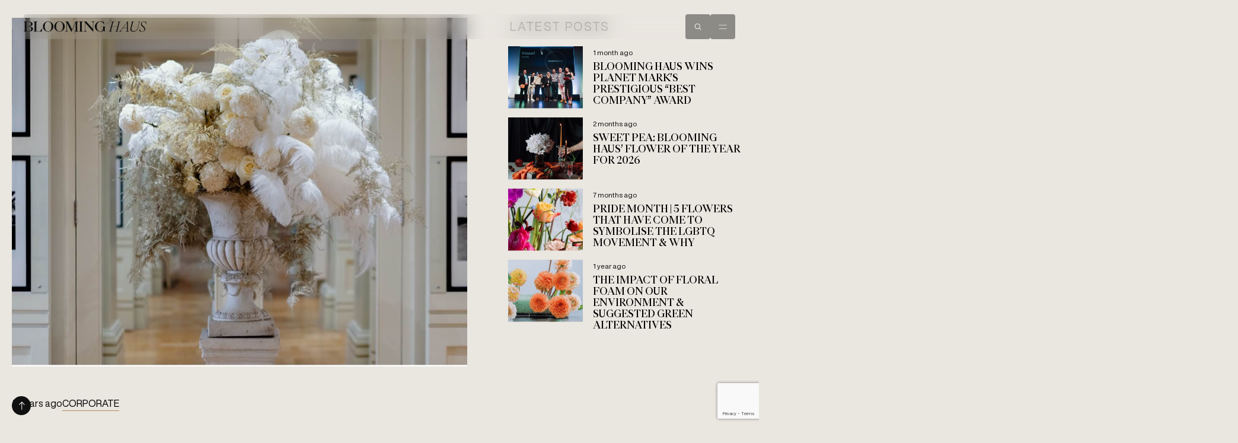

--- FILE ---
content_type: text/html; charset=UTF-8
request_url: https://bloominghaus.com/corporate/tips-on-planning-a-successful-corporate-event/
body_size: 34540
content:
<!--<!DOCTYPE html>-->

<!--<script id='formless_embed' src='https://embed.formless.ai/embed.js' async='' data-type='trigger' data-trigger-type='banner' data-trigger-title="Exclusive Insights" data-trigger-subtitle="Receive regular blog updates and be the first to know Blooming Haus news." data-conversation-id="3J1Fbvw0faI6"></script>-->

<!DOCTYPE html>
<html lang="en-GB" prefix="og: https://ogp.me/ns#">
<head>
<title>Tips On Planning A Successful Corporate Event - Blooming Haus | Luxury London Florist | Event Flowers</title>
    <meta charset="UTF-8">
    <meta name="viewport" content="width=device-width, initial-scale=1">
    <link rel="profile" href="https://gmpg.org/xfn/11">
    
<!-- Search Engine Optimization by Rank Math PRO - https://rankmath.com/ -->
<meta name="description" content="What are the top tips on planning a successful corporate events? Read our guide to find out"/>
<meta name="robots" content="follow, index, max-snippet:-1, max-video-preview:-1, max-image-preview:large"/>
<link rel="canonical" href="https://bloominghaus.com/corporate/tips-on-planning-a-successful-corporate-event/" />
<meta property="og:locale" content="en_GB" />
<meta property="og:type" content="article" />
<meta property="og:title" content="Tips On Planning A Successful Corporate Event - Blooming Haus | Luxury London Florist | Event Flowers" />
<meta property="og:description" content="What are the top tips on planning a successful corporate events? Read our guide to find out" />
<meta property="og:url" content="https://bloominghaus.com/corporate/tips-on-planning-a-successful-corporate-event/" />
<meta property="og:site_name" content="Blooming Haus" />
<meta property="article:publisher" content="https://www.facebook.com/bloominghaus" />
<meta property="article:section" content="Corporate" />
<meta property="fb:app_id" content="521590489118646" />
<meta property="og:image" content="https://5258c99641bea1ec763a.b-cdn.net/wp-content/uploads/2024/06/vogue-house-arrangement-chrysanthemums-and-ostrich-feathers.jpg" />
<meta property="og:image:secure_url" content="https://5258c99641bea1ec763a.b-cdn.net/wp-content/uploads/2024/06/vogue-house-arrangement-chrysanthemums-and-ostrich-feathers.jpg" />
<meta property="og:image:width" content="1384" />
<meta property="og:image:height" content="925" />
<meta property="og:image:alt" content="Vogue House Arrangement, chrysanthemums and ostrich feathers" />
<meta property="og:image:type" content="image/jpeg" />
<meta property="article:published_time" content="2021-01-13T12:48:17+00:00" />
<meta name="twitter:card" content="summary_large_image" />
<meta name="twitter:title" content="Tips On Planning A Successful Corporate Event - Blooming Haus | Luxury London Florist | Event Flowers" />
<meta name="twitter:description" content="What are the top tips on planning a successful corporate events? Read our guide to find out" />
<meta name="twitter:site" content="@bloominghaus" />
<meta name="twitter:creator" content="@bloominghaus" />
<meta name="twitter:image" content="https://5258c99641bea1ec763a.b-cdn.net/wp-content/uploads/2024/06/vogue-house-arrangement-chrysanthemums-and-ostrich-feathers.jpg" />
<meta name="twitter:label1" content="Written by" />
<meta name="twitter:data1" content="Michal Kowalski" />
<meta name="twitter:label2" content="Time to read" />
<meta name="twitter:data2" content="4 minutes" />
<script type="application/ld+json" class="rank-math-schema-pro">{"@context":"https://schema.org","@graph":[{"articleSection":"Corporate","headline":"Tips On Planning A Successful Corporate Event - Blooming Haus | Luxury London Florist | Event Flowers","description":"What are the top tips on planning a successful corporate events? Read our guide to find out","keywords":"tips on planning a successful corporate event","@type":"Article","author":{"@type":"Person","name":"Michal Kowalski"},"datePublished":"2021-01-13T12:48:17+00:00","dateModified":"2021-01-13T12:48:17+00:00","image":{"@id":"https://5258c99641bea1ec763a.b-cdn.net/wp-content/uploads/2024/06/vogue-house-arrangement-chrysanthemums-and-ostrich-feathers.jpg"},"name":"Tips On Planning A Successful Corporate Event - Blooming Haus | Luxury London Florist | Event Flowers","@id":"https://bloominghaus.com/corporate/tips-on-planning-a-successful-corporate-event/#schema-54513","isPartOf":{"@id":"https://bloominghaus.com/corporate/tips-on-planning-a-successful-corporate-event/#webpage"},"publisher":{"@id":"https://bloominghaus.com/#organization"},"inLanguage":"en-GB","mainEntityOfPage":{"@id":"https://bloominghaus.com/corporate/tips-on-planning-a-successful-corporate-event/#webpage"}},{"@type":"Place","@id":"https://bloominghaus.com/#place","address":{"@type":"PostalAddress","streetAddress":"Arch 707-709","addressLocality":"Havelock Terrace","addressRegion":"London","postalCode":"SW8 4AR","addressCountry":"United Kingdom"}},{"@type":["Florist","Organization"],"@id":"https://bloominghaus.com/#organization","name":"Blooming Haus","url":"https://bloominghaus.com","sameAs":["https://www.facebook.com/bloominghaus","https://twitter.com/bloominghaus"],"address":{"@type":"PostalAddress","streetAddress":"Arch 707-709","addressLocality":"Havelock Terrace","addressRegion":"London","postalCode":"SW8 4AR","addressCountry":"United Kingdom"},"logo":{"@type":"ImageObject","@id":"https://bloominghaus.com/#logo","url":"https://bloominghaus.com/wp-content/uploads/2024/07/BH-Logo.jpg","contentUrl":"https://bloominghaus.com/wp-content/uploads/2024/07/BH-Logo.jpg","caption":"Blooming Haus","inLanguage":"en-GB","width":"512","height":"512"},"priceRange":"\u00a3\u00a3\u00a3\u00a3","openingHours":["Monday,Tuesday,Wednesday,Thursday,Friday,Saturday 09:00-18:00"],"description":"Recognised as one of London\u2019s best florists we specialise in a variety of floral services including Event Flowers, Wedding Flowers, Contract Flowers, Editorial Flowers, and our Flower Shop. We bring our expertise and passion to each endeavour we undertake. Our HQ is based in Battersea in London.\r\n","legalName":"Blooming Haus Ltd","location":{"@id":"https://bloominghaus.com/#place"},"image":{"@id":"https://bloominghaus.com/#logo"},"telephone":"+442033899609"},{"@type":"WebSite","@id":"https://bloominghaus.com/#website","url":"https://bloominghaus.com","name":"Blooming Haus","publisher":{"@id":"https://bloominghaus.com/#organization"},"inLanguage":"en-GB"},{"@type":"ImageObject","@id":"https://5258c99641bea1ec763a.b-cdn.net/wp-content/uploads/2024/06/vogue-house-arrangement-chrysanthemums-and-ostrich-feathers.jpg","url":"https://5258c99641bea1ec763a.b-cdn.net/wp-content/uploads/2024/06/vogue-house-arrangement-chrysanthemums-and-ostrich-feathers.jpg","width":"1384","height":"925","caption":"Vogue House Arrangement, chrysanthemums and ostrich feathers","inLanguage":"en-GB"},{"@type":"WebPage","@id":"https://bloominghaus.com/corporate/tips-on-planning-a-successful-corporate-event/#webpage","url":"https://bloominghaus.com/corporate/tips-on-planning-a-successful-corporate-event/","name":"Tips On Planning A Successful Corporate Event - Blooming Haus | Luxury London Florist | Event Flowers","datePublished":"2021-01-13T12:48:17+00:00","dateModified":"2021-01-13T12:48:17+00:00","isPartOf":{"@id":"https://bloominghaus.com/#website"},"primaryImageOfPage":{"@id":"https://5258c99641bea1ec763a.b-cdn.net/wp-content/uploads/2024/06/vogue-house-arrangement-chrysanthemums-and-ostrich-feathers.jpg"},"inLanguage":"en-GB"},{"@type":"Person","@id":"https://bloominghaus.com/author/bloominghaus/","name":"Michal Kowalski","url":"https://bloominghaus.com/author/bloominghaus/","image":{"@type":"ImageObject","@id":"https://secure.gravatar.com/avatar/a461048205f1e1e56782edca441b99a0f93530aa83ca0712b5ccf825a86491e4?s=96&amp;d=mm&amp;r=g","url":"https://secure.gravatar.com/avatar/a461048205f1e1e56782edca441b99a0f93530aa83ca0712b5ccf825a86491e4?s=96&amp;d=mm&amp;r=g","caption":"Michal Kowalski","inLanguage":"en-GB"},"worksFor":{"@id":"https://bloominghaus.com/#organization"}},{"@type":"BlogPosting","headline":"Tips On Planning A Successful Corporate Event - Blooming Haus | Luxury London Florist | Event Flowers","keywords":"tips on planning a successful corporate event","datePublished":"2021-01-13T12:48:17+00:00","dateModified":"2021-01-13T12:48:17+00:00","articleSection":"Corporate","author":{"@id":"https://bloominghaus.com/author/bloominghaus/","name":"Michal Kowalski"},"publisher":{"@id":"https://bloominghaus.com/#organization"},"description":"What are the top tips on planning a successful corporate events? Read our guide to find out","name":"Tips On Planning A Successful Corporate Event - Blooming Haus | Luxury London Florist | Event Flowers","@id":"https://bloominghaus.com/corporate/tips-on-planning-a-successful-corporate-event/#richSnippet","isPartOf":{"@id":"https://bloominghaus.com/corporate/tips-on-planning-a-successful-corporate-event/#webpage"},"image":{"@id":"https://5258c99641bea1ec763a.b-cdn.net/wp-content/uploads/2024/06/vogue-house-arrangement-chrysanthemums-and-ostrich-feathers.jpg"},"inLanguage":"en-GB","mainEntityOfPage":{"@id":"https://bloominghaus.com/corporate/tips-on-planning-a-successful-corporate-event/#webpage"}}]}</script>
<!-- /Rank Math WordPress SEO plugin -->

<link rel='dns-prefetch' href='//js-eu1.hs-scripts.com' />
<link rel="alternate" title="oEmbed (JSON)" type="application/json+oembed" href="https://bloominghaus.com/wp-json/oembed/1.0/embed?url=https%3A%2F%2Fbloominghaus.com%2Fcorporate%2Ftips-on-planning-a-successful-corporate-event%2F" />
<link rel="alternate" title="oEmbed (XML)" type="text/xml+oembed" href="https://bloominghaus.com/wp-json/oembed/1.0/embed?url=https%3A%2F%2Fbloominghaus.com%2Fcorporate%2Ftips-on-planning-a-successful-corporate-event%2F&#038;format=xml" />
<style id='wp-img-auto-sizes-contain-inline-css' type='text/css'>
img:is([sizes=auto i],[sizes^="auto," i]){contain-intrinsic-size:3000px 1500px}
/*# sourceURL=wp-img-auto-sizes-contain-inline-css */
</style>

<link rel="stylesheet" id="content-embed-styles-css" href="https://bloominghaus.com/wp-content/cache/perfmatters/bloominghaus.com/minify/9d59ac62a118.main.min.css?ver=1.3.7" type="text/css" media="all">
<style id='wp-emoji-styles-inline-css' type='text/css'>

	img.wp-smiley, img.emoji {
		display: inline !important;
		border: none !important;
		box-shadow: none !important;
		height: 1em !important;
		width: 1em !important;
		margin: 0 0.07em !important;
		vertical-align: -0.1em !important;
		background: none !important;
		padding: 0 !important;
	}
/*# sourceURL=wp-emoji-styles-inline-css */
</style>
<link rel='stylesheet' id='wp-block-library-css' href='https://5258c99641bea1ec763a.b-cdn.net/wp-includes/css/dist/block-library/style.min.css?ver=6.9' type='text/css' media='all' />
<style id='wp-block-spacer-inline-css' type='text/css'>
.wp-block-spacer{clear:both}
/*# sourceURL=https://bloominghaus.com/wp-includes/blocks/spacer/style.min.css */
</style>
<style id='global-styles-inline-css' type='text/css'>
:root{--wp--preset--aspect-ratio--square: 1;--wp--preset--aspect-ratio--4-3: 4/3;--wp--preset--aspect-ratio--3-4: 3/4;--wp--preset--aspect-ratio--3-2: 3/2;--wp--preset--aspect-ratio--2-3: 2/3;--wp--preset--aspect-ratio--16-9: 16/9;--wp--preset--aspect-ratio--9-16: 9/16;--wp--preset--color--black: #000000;--wp--preset--color--cyan-bluish-gray: #abb8c3;--wp--preset--color--white: #ffffff;--wp--preset--color--pale-pink: #f78da7;--wp--preset--color--vivid-red: #cf2e2e;--wp--preset--color--luminous-vivid-orange: #ff6900;--wp--preset--color--luminous-vivid-amber: #fcb900;--wp--preset--color--light-green-cyan: #7bdcb5;--wp--preset--color--vivid-green-cyan: #00d084;--wp--preset--color--pale-cyan-blue: #8ed1fc;--wp--preset--color--vivid-cyan-blue: #0693e3;--wp--preset--color--vivid-purple: #9b51e0;--wp--preset--gradient--vivid-cyan-blue-to-vivid-purple: linear-gradient(135deg,rgb(6,147,227) 0%,rgb(155,81,224) 100%);--wp--preset--gradient--light-green-cyan-to-vivid-green-cyan: linear-gradient(135deg,rgb(122,220,180) 0%,rgb(0,208,130) 100%);--wp--preset--gradient--luminous-vivid-amber-to-luminous-vivid-orange: linear-gradient(135deg,rgb(252,185,0) 0%,rgb(255,105,0) 100%);--wp--preset--gradient--luminous-vivid-orange-to-vivid-red: linear-gradient(135deg,rgb(255,105,0) 0%,rgb(207,46,46) 100%);--wp--preset--gradient--very-light-gray-to-cyan-bluish-gray: linear-gradient(135deg,rgb(238,238,238) 0%,rgb(169,184,195) 100%);--wp--preset--gradient--cool-to-warm-spectrum: linear-gradient(135deg,rgb(74,234,220) 0%,rgb(151,120,209) 20%,rgb(207,42,186) 40%,rgb(238,44,130) 60%,rgb(251,105,98) 80%,rgb(254,248,76) 100%);--wp--preset--gradient--blush-light-purple: linear-gradient(135deg,rgb(255,206,236) 0%,rgb(152,150,240) 100%);--wp--preset--gradient--blush-bordeaux: linear-gradient(135deg,rgb(254,205,165) 0%,rgb(254,45,45) 50%,rgb(107,0,62) 100%);--wp--preset--gradient--luminous-dusk: linear-gradient(135deg,rgb(255,203,112) 0%,rgb(199,81,192) 50%,rgb(65,88,208) 100%);--wp--preset--gradient--pale-ocean: linear-gradient(135deg,rgb(255,245,203) 0%,rgb(182,227,212) 50%,rgb(51,167,181) 100%);--wp--preset--gradient--electric-grass: linear-gradient(135deg,rgb(202,248,128) 0%,rgb(113,206,126) 100%);--wp--preset--gradient--midnight: linear-gradient(135deg,rgb(2,3,129) 0%,rgb(40,116,252) 100%);--wp--preset--font-size--small: 13px;--wp--preset--font-size--medium: 20px;--wp--preset--font-size--large: 36px;--wp--preset--font-size--x-large: 42px;--wp--preset--spacing--20: 0.44rem;--wp--preset--spacing--30: 0.67rem;--wp--preset--spacing--40: 1rem;--wp--preset--spacing--50: 1.5rem;--wp--preset--spacing--60: 2.25rem;--wp--preset--spacing--70: 3.38rem;--wp--preset--spacing--80: 5.06rem;--wp--preset--shadow--natural: 6px 6px 9px rgba(0, 0, 0, 0.2);--wp--preset--shadow--deep: 12px 12px 50px rgba(0, 0, 0, 0.4);--wp--preset--shadow--sharp: 6px 6px 0px rgba(0, 0, 0, 0.2);--wp--preset--shadow--outlined: 6px 6px 0px -3px rgb(255, 255, 255), 6px 6px rgb(0, 0, 0);--wp--preset--shadow--crisp: 6px 6px 0px rgb(0, 0, 0);}:where(.is-layout-flex){gap: 0.5em;}:where(.is-layout-grid){gap: 0.5em;}body .is-layout-flex{display: flex;}.is-layout-flex{flex-wrap: wrap;align-items: center;}.is-layout-flex > :is(*, div){margin: 0;}body .is-layout-grid{display: grid;}.is-layout-grid > :is(*, div){margin: 0;}:where(.wp-block-columns.is-layout-flex){gap: 2em;}:where(.wp-block-columns.is-layout-grid){gap: 2em;}:where(.wp-block-post-template.is-layout-flex){gap: 1.25em;}:where(.wp-block-post-template.is-layout-grid){gap: 1.25em;}.has-black-color{color: var(--wp--preset--color--black) !important;}.has-cyan-bluish-gray-color{color: var(--wp--preset--color--cyan-bluish-gray) !important;}.has-white-color{color: var(--wp--preset--color--white) !important;}.has-pale-pink-color{color: var(--wp--preset--color--pale-pink) !important;}.has-vivid-red-color{color: var(--wp--preset--color--vivid-red) !important;}.has-luminous-vivid-orange-color{color: var(--wp--preset--color--luminous-vivid-orange) !important;}.has-luminous-vivid-amber-color{color: var(--wp--preset--color--luminous-vivid-amber) !important;}.has-light-green-cyan-color{color: var(--wp--preset--color--light-green-cyan) !important;}.has-vivid-green-cyan-color{color: var(--wp--preset--color--vivid-green-cyan) !important;}.has-pale-cyan-blue-color{color: var(--wp--preset--color--pale-cyan-blue) !important;}.has-vivid-cyan-blue-color{color: var(--wp--preset--color--vivid-cyan-blue) !important;}.has-vivid-purple-color{color: var(--wp--preset--color--vivid-purple) !important;}.has-black-background-color{background-color: var(--wp--preset--color--black) !important;}.has-cyan-bluish-gray-background-color{background-color: var(--wp--preset--color--cyan-bluish-gray) !important;}.has-white-background-color{background-color: var(--wp--preset--color--white) !important;}.has-pale-pink-background-color{background-color: var(--wp--preset--color--pale-pink) !important;}.has-vivid-red-background-color{background-color: var(--wp--preset--color--vivid-red) !important;}.has-luminous-vivid-orange-background-color{background-color: var(--wp--preset--color--luminous-vivid-orange) !important;}.has-luminous-vivid-amber-background-color{background-color: var(--wp--preset--color--luminous-vivid-amber) !important;}.has-light-green-cyan-background-color{background-color: var(--wp--preset--color--light-green-cyan) !important;}.has-vivid-green-cyan-background-color{background-color: var(--wp--preset--color--vivid-green-cyan) !important;}.has-pale-cyan-blue-background-color{background-color: var(--wp--preset--color--pale-cyan-blue) !important;}.has-vivid-cyan-blue-background-color{background-color: var(--wp--preset--color--vivid-cyan-blue) !important;}.has-vivid-purple-background-color{background-color: var(--wp--preset--color--vivid-purple) !important;}.has-black-border-color{border-color: var(--wp--preset--color--black) !important;}.has-cyan-bluish-gray-border-color{border-color: var(--wp--preset--color--cyan-bluish-gray) !important;}.has-white-border-color{border-color: var(--wp--preset--color--white) !important;}.has-pale-pink-border-color{border-color: var(--wp--preset--color--pale-pink) !important;}.has-vivid-red-border-color{border-color: var(--wp--preset--color--vivid-red) !important;}.has-luminous-vivid-orange-border-color{border-color: var(--wp--preset--color--luminous-vivid-orange) !important;}.has-luminous-vivid-amber-border-color{border-color: var(--wp--preset--color--luminous-vivid-amber) !important;}.has-light-green-cyan-border-color{border-color: var(--wp--preset--color--light-green-cyan) !important;}.has-vivid-green-cyan-border-color{border-color: var(--wp--preset--color--vivid-green-cyan) !important;}.has-pale-cyan-blue-border-color{border-color: var(--wp--preset--color--pale-cyan-blue) !important;}.has-vivid-cyan-blue-border-color{border-color: var(--wp--preset--color--vivid-cyan-blue) !important;}.has-vivid-purple-border-color{border-color: var(--wp--preset--color--vivid-purple) !important;}.has-vivid-cyan-blue-to-vivid-purple-gradient-background{background: var(--wp--preset--gradient--vivid-cyan-blue-to-vivid-purple) !important;}.has-light-green-cyan-to-vivid-green-cyan-gradient-background{background: var(--wp--preset--gradient--light-green-cyan-to-vivid-green-cyan) !important;}.has-luminous-vivid-amber-to-luminous-vivid-orange-gradient-background{background: var(--wp--preset--gradient--luminous-vivid-amber-to-luminous-vivid-orange) !important;}.has-luminous-vivid-orange-to-vivid-red-gradient-background{background: var(--wp--preset--gradient--luminous-vivid-orange-to-vivid-red) !important;}.has-very-light-gray-to-cyan-bluish-gray-gradient-background{background: var(--wp--preset--gradient--very-light-gray-to-cyan-bluish-gray) !important;}.has-cool-to-warm-spectrum-gradient-background{background: var(--wp--preset--gradient--cool-to-warm-spectrum) !important;}.has-blush-light-purple-gradient-background{background: var(--wp--preset--gradient--blush-light-purple) !important;}.has-blush-bordeaux-gradient-background{background: var(--wp--preset--gradient--blush-bordeaux) !important;}.has-luminous-dusk-gradient-background{background: var(--wp--preset--gradient--luminous-dusk) !important;}.has-pale-ocean-gradient-background{background: var(--wp--preset--gradient--pale-ocean) !important;}.has-electric-grass-gradient-background{background: var(--wp--preset--gradient--electric-grass) !important;}.has-midnight-gradient-background{background: var(--wp--preset--gradient--midnight) !important;}.has-small-font-size{font-size: var(--wp--preset--font-size--small) !important;}.has-medium-font-size{font-size: var(--wp--preset--font-size--medium) !important;}.has-large-font-size{font-size: var(--wp--preset--font-size--large) !important;}.has-x-large-font-size{font-size: var(--wp--preset--font-size--x-large) !important;}
/*# sourceURL=global-styles-inline-css */
</style>

<style id='classic-theme-styles-inline-css' type='text/css'>
/*! This file is auto-generated */
.wp-block-button__link{color:#fff;background-color:#32373c;border-radius:9999px;box-shadow:none;text-decoration:none;padding:calc(.667em + 2px) calc(1.333em + 2px);font-size:1.125em}.wp-block-file__button{background:#32373c;color:#fff;text-decoration:none}
/*# sourceURL=/wp-includes/css/classic-themes.min.css */
</style>
<link rel="stylesheet" id="contact-form-7-css" href="https://bloominghaus.com/wp-content/cache/perfmatters/bloominghaus.com/minify/64ac31699f53.styles.min.css?ver=6.1.4" type="text/css" media="all">
<link rel='stylesheet' id='cmplz-general-css' href='https://5258c99641bea1ec763a.b-cdn.net/wp-content/plugins/complianz-gdpr/assets/css/cookieblocker.min.css?ver=1766415081' type='text/css' media='all' />
<link rel='stylesheet' id='swiperjs-style-css' href='https://5258c99641bea1ec763a.b-cdn.net/wp-content/themes/blooming-haus/assets/js/swiperjs/swiper-bundle.min.css?ver=6.9' type='text/css' media='all' />
<link rel='stylesheet' id='global-css' href='https://5258c99641bea1ec763a.b-cdn.net/wp-content/themes/blooming-haus/assets/css/style1.min.css?ver=0.0.3' type='text/css' media='all' />
<link rel="stylesheet" id="theme-style-css" href="https://bloominghaus.com/wp-content/cache/perfmatters/bloominghaus.com/minify/a82c20cfb0c0.style.min.css?ver=6.9" type="text/css" media="all">
<link rel='stylesheet' id='splidejs-css-css' href='https://5258c99641bea1ec763a.b-cdn.net/wp-content/themes/blooming-haus/assets/js/splide/dist/css/splide.min.css?ver=6.9' type='text/css' media='all' />
<link rel='stylesheet' id='splidejs-video-ext-css-css' href='https://5258c99641bea1ec763a.b-cdn.net/wp-content/themes/blooming-haus/assets/js/splide-extension-video/css/splide-extension-video.min.css?ver=6.9' type='text/css' media='all' />
<link rel='stylesheet' id='searchwp-live-search-css' href='https://5258c99641bea1ec763a.b-cdn.net/wp-content/plugins/searchwp-live-ajax-search/assets/styles/style.min.css?ver=1.8.7' type='text/css' media='all' />
<style id='searchwp-live-search-inline-css' type='text/css'>
.searchwp-live-search-result .searchwp-live-search-result--title a {
  font-size: 24px;
}
.searchwp-live-search-result .searchwp-live-search-result--price {
  font-size: 14px;
}
.searchwp-live-search-result .searchwp-live-search-result--add-to-cart .button {
  font-size: 14px;
}

/*# sourceURL=searchwp-live-search-inline-css */
</style>
<script type="text/javascript" src="https://5258c99641bea1ec763a.b-cdn.net/wp-content/themes/blooming-haus/assets/js/jquery.min.js?ver=6.9" id="jquery-js"></script>
<script type="text/javascript" src="https://5258c99641bea1ec763a.b-cdn.net/wp-content/themes/blooming-haus/assets/js/slick.min.js?ver=6.9" id="slick-js"></script>
<script type="text/javascript" src="https://5258c99641bea1ec763a.b-cdn.net/wp-content/themes/blooming-haus/assets/js/flickity.min.js?ver=6.9" id="flickity-js"></script>
<script type="text/javascript" src="https://bloominghaus.com/wp-content/cache/perfmatters/bloominghaus.com/minify/eb863b98150d.flickity-fade.min.js?ver=6.9" id="flickity-fade-js"></script>
<script type="text/javascript" src="https://5258c99641bea1ec763a.b-cdn.net/wp-content/themes/blooming-haus/assets/js/jquery.waypoints.min.js?ver=6.9" id="waypoints-js"></script>
<script type="text/javascript" src="https://5258c99641bea1ec763a.b-cdn.net/wp-content/themes/blooming-haus/assets/js/gsap-latest-beta.min.js?ver=6.9" id="gsap-js"></script>
<script type="text/javascript" src="https://5258c99641bea1ec763a.b-cdn.net/wp-content/themes/blooming-haus/assets/js/ScrollTrigger.min.js?ver=6.9" id="scrolltrigger-js"></script>
<script type="text/javascript" src="https://5258c99641bea1ec763a.b-cdn.net/wp-content/themes/blooming-haus/assets/js/Draggable.min.js?ver=6.9" id="draggable-js"></script>
<script type="text/javascript" src="https://5258c99641bea1ec763a.b-cdn.net/wp-content/themes/blooming-haus/assets/js/swiperjs/swiper-bundle.min.js?ver=6.9" id="swiperjs-js"></script>
<script type="text/javascript" src="https://5258c99641bea1ec763a.b-cdn.net/wp-content/themes/blooming-haus/assets/js/splide/dist/js/splide.min.js?ver=6.9" id="splidejs-js"></script>
<script type="text/javascript" src="https://5258c99641bea1ec763a.b-cdn.net/wp-content/themes/blooming-haus/assets/js/splide-extension-video/js/splide-extension-video.min.js?ver=6.9" id="splidejs-video-ext-js"></script>
<link rel="https://api.w.org/" href="https://bloominghaus.com/wp-json/" /><link rel="alternate" title="JSON" type="application/json" href="https://bloominghaus.com/wp-json/wp/v2/posts/268" /><link rel="EditURI" type="application/rsd+xml" title="RSD" href="https://bloominghaus.com/xmlrpc.php?rsd" />
<link rel='shortlink' href='https://bloominghaus.com/?p=268' />
			<!-- DO NOT COPY THIS SNIPPET! Start of Page Analytics Tracking for HubSpot WordPress plugin v11.3.33-->
			<script class="hsq-set-content-id" data-content-id="blog-post">
				var _hsq = _hsq || [];
				_hsq.push(["setContentType", "blog-post"]);
			</script>
			<!-- DO NOT COPY THIS SNIPPET! End of Page Analytics Tracking for HubSpot WordPress plugin -->
			<script async type="text/javascript" src="https://static.klaviyo.com/onsite/js/klaviyo.js?company_id=X4dnkr"></script>

<meta name="google-site-verification" content="EEXFtEHvXL_bduDr6cgoqR0jdSSgRnSSymEeP8jz_qc"/>

<!-- Google Tag Manager -->
<script>(function(w,d,s,l,i){w[l]=w[l]||[];w[l].push({'gtm.start':
new Date().getTime(),event:'gtm.js'});var f=d.getElementsByTagName(s)[0],
j=d.createElement(s),dl=l!='dataLayer'?'&l='+l:'';j.async=true;j.src=
'https://www.googletagmanager.com/gtm.js?id='+i+dl;f.parentNode.insertBefore(j,f);
})(window,document,'script','dataLayer','GTM-K79K6C9');</script>
<!-- End Google Tag Manager -->

<!-- Google tag (gtag.js) -->
<script async src="https://www.googletagmanager.com/gtag/js?id=G-VJ1DK5Z727"></script>
<script>
  window.dataLayer = window.dataLayer || [];
  function gtag(){dataLayer.push(arguments);}
  gtag('js', new Date());

  gtag('config', 'G-VJ1DK5Z727');
</script><meta name="p:domain_verify" content="fc62c2f315ad5bd8475f3ce22ec43459"/>
<meta name="google-site-verification" content="kJX5u_b5iLr01zq_O7dgbM0219lDAGKT5kJjVm-1nJU" />
<meta name="google-site-verification" content="EEXFtEHvXL_bduDr6cgoqR0jdSSgRnSSymEeP8jz_qc"/>

<!-- Google Tag Manager -->
<script>(function(w,d,s,l,i){w[l]=w[l]||[];w[l].push({'gtm.start':
new Date().getTime(),event:'gtm.js'});var f=d.getElementsByTagName(s)[0],
j=d.createElement(s),dl=l!='dataLayer'?'&l='+l:'';j.async=true;j.src=
'https://www.googletagmanager.com/gtm.js?id='+i+dl;f.parentNode.insertBefore(j,f);
})(window,document,'script','dataLayer','GTM-K79K6C9');</script>
<!-- End Google Tag Manager -->

<!-- Google tag (gtag.js) -->
<script async src="https://www.googletagmanager.com/gtag/js?id=G-NR02NSCT5S"></script>
<script>
  window.dataLayer = window.dataLayer || [];
  function gtag(){dataLayer.push(arguments);}
  gtag('js', new Date());

  gtag('config', 'G-NR02NSCT5S');
</script>

<!-- Microsoft Clarity -->
<script type="text/javascript">
    (function(c,l,a,r,i,t,y){
        c[a]=c[a]||function(){(c[a].q=c[a].q||[]).push(arguments)};
        t=l.createElement(r);t.async=1;t.src="https://www.clarity.ms/tag/"+i;
        y=l.getElementsByTagName(r)[0];y.parentNode.insertBefore(t,y);
    })(window, document, "clarity", "script", "om1vfp5p4c");
</script>
<link rel="icon" href="https://5258c99641bea1ec763a.b-cdn.net/wp-content/uploads/2024/07/BH-Logo-150x150.jpg" sizes="32x32" />
<link rel="icon" href="https://5258c99641bea1ec763a.b-cdn.net/wp-content/uploads/2024/07/BH-Logo-300x300.jpg" sizes="192x192" />
<link rel="apple-touch-icon" href="https://5258c99641bea1ec763a.b-cdn.net/wp-content/uploads/2024/07/BH-Logo-300x300.jpg" />
<meta name="msapplication-TileImage" content="https://5258c99641bea1ec763a.b-cdn.net/wp-content/uploads/2024/07/BH-Logo-300x300.jpg" />
		<style type="text/css" id="wp-custom-css">
			.transition-container {
	pointer-events: none !important;
}

.formless-title {
	 font-family: "PP Eiko Medium" !important;
	    font-weight: 400 !important;
}
.formless-subtitle {
	    font-family: "Helvetica Now Display" !important;
}
.navbar {
	-webkit-backdrop-filter: blur(16px);
}
#hero {
padding-top: 0px;
}
.fullscreen-menu__buttons .button {
padding-left: 4rem;
padding-right: 4rem;
min-width: 260px;
}
.fullscreen-menu__images .menu-image-item img {
	border-radius: var(--radius-2);
}
body:not(.home) {
	padding-top: 0;
}
.current-menu-item a {
    text-decoration: none;
}

.navbar {
	z-index: 99999;
}
.overlay {
	z-index: 99998;
}
.video-lightbox {
	z-index: 99999;
}
/* @media(min-width: 768px) {
	body:not(.home) {
	padding-top: 8.7rem;
}
	header.header {
		padding: 3rem 0;
	}
} */
.journal-featured {
	width: 100%;
	height: 100%;
	object-fit: cover;
	object-position: center center;
}
@media(max-width: 767px) {
	.journal-featured {
		aspect-ratio: 1/1;
	}
}

.w-135 {
	width: 13.5rem;
}

@media (min-width: 768px) {
	.page-template-journal header.header, .single-post header.header, .archive header.header {
		padding-top: 3rem;
		padding-bottom: 3rem;
	}
}

.styled-content img {
	margin-top: 4.8rem;
	margin-bottom: 4.8rem;
}

.styled-content .wp-caption img {
	margin-bottom: 0.6rem;
}
.styled-content .wp-caption p {
	margin-bottom: 2.4rem;
	font-size: 1.4rem;
}

.styled-content.p-large p:not(:last-child), .styled-content.p-large .text-block:not(:last-child) {
margin-bottom: 2.4rem;
}
.styled-content h2 {
	margin-bottom: 2.4rem;
}

.single-post .menu-item-20417 a {
	text-decoration: underline;
}

div#ez-toc-container {
	padding: 0;
	box-shadow: none;
}
div#ez-toc-container ul li:before {
	display: none;
}
#ez-toc-container a:hover {
	text-decoration: none;
}
div#ez-toc-container ul li {
  font-size: 1.6rem;
	margin-bottom: 0.5rem;
}
div#ez-toc-container nav ul ul li {
	font-size: 1.6rem;
}
#ez-toc-container ul ul, .ez-toc div.ez-toc-widget-container ul ul {
	margin: 0.5rem 0 0 1.5rem;
}

.styled-content a.btn {
	color: #fff;
	border: none;
	border-radius: .8rem;
}
.styled-content a.btn:hover {
	color: #101010;
}

.scroll-top {
	position: fixed;
	bottom: 2rem;
	left: 2rem;
	background: #101010;
	width: 3.2rem;
	height: 3.2rem;
	display: inline-flex;
	align-items: center;
	justify-content: center;
	border-radius: 50%;
	transform: rotate(-90deg);
}
.scroll-top:hover {
	bottom: 2.4rem;
}

.styled-content a:not(.btn) {
	border-bottom: 1px solid rgb(170, 142, 90);
}
.styled-content a:not(.btn):hover {
	border-bottom: 1px solid #101010;
}
.styled-content .btn a, .styled-content .btn a:hover {
	border: none;
}
.styled-content img.aligncenter {
	margin-left: auto;
	margin-right: auto;
	display: block;
}

@media(max-width: 767px) {
	.text-white-mobile {
		color: #fff;
	}
}

@media(min-width: 768px) {
	.styled-content h3 {
		font-size: 3.2rem;
	}
}


/* SEARCH FORM */

/*
.search-icon {
	display: block;
	background: #fff; 
	border-radius: 50%;
}

.search-form {
	position: fixed;
	top: 8.7rem;
	left: 0;
	width: 100%;
	z-index: 9;
	background-color: #eae6e0;
	padding: 10.5rem 0;
	border-top: 1px solid #000;
}
.search-form form, .mobile-navigation form {
	display: block;
	margin: 0 auto;
	width: 100%;
	position: relative;
	max-width: 55rem;
}
.search-form form.searchwp-form .swp-input, .mobile-navigation form.searchwp-form .swp-input {
	padding: 0.8rem 5rem 0.8rem 0;
	background: transparent;
	font-family: "Helvetica Now Display";
}
.search-form form.searchwp-form .search-submit, .mobile-navigation form.searchwp-form .search-submit {
	position: absolute;
	top: 0;
	right: 0;
	background: transparent url(https://5258c99641bea1ec763a.b-cdn.net/wp-content/themes/blooming-haus/assets/images/elements/arrow-right.svg) center center no-repeat;
	background-size: 2rem;
	font-size: 0 !important;
	border: none;
	padding: 0;
	margin: 0;
	width: 2.8rem;
	height: 100%;
	filter: invert(1);
  background-size: 4rem;
}

.searchwp-live-search-results {
	background-color: #eae6e0;
	max-height: 450px;
	font-size: 1.4rem;
}
.searchwp-live-search-result .searchwp-live-search-result--title a {
	font-size: 1.8rem;
	font-family: "PP Eiko Medium";
	font-weight: normal;
	color: #000;
	text-transform: uppercase;
	line-height: 1.35;
}
.searchwp-live-search-result--desc {
	margin-top: 0.5rem;
	font-size: 1.4rem;
	line-height: 1.5;
	font-family: "Helvetica Now Display";
}
.searchwp-live-search-result--img img {
	object-fit: cover;
	aspect-ratio: 1 / 1;
}
*/

.searchwp-live-search-results::-webkit-scrollbar {
  width: 1rem;
}

.searchwp-live-search-results::-webkit-scrollbar-track {
  background: #fff;
}

.searchwp-live-search-results::-webkit-scrollbar-thumb {
  background: #101010;
}

.searchwp-live-search-results::-webkit-scrollbar-thumb:hover {
  background: #101010;
}

body.is-locked {
    overflow: hidden;
    height: 100vh;
    touch-action:none
}

[data-inview=fade-in-up-container] .fade-up-item {
	opacity: 1;
	transform: none;
}

.transcript p {
	grid-column: 11/span 8; 
	grid-row: 1; 
	font-size: 1.6rem; 
	line-height: 1.5; 
	margin-top: 1.5rem;
}

@media(max-width: 767px) {
	.transcript p { 
		margin-top: -3.5rem;
		grid-column: 1/span 6;
		grid-row: 3;
	}
	.mobile-navigation {
		padding-right: 16px;
	}
	.mobile-navigation form {
		margin-top: 60px;
	}
	.mobile-navigation form.searchwp-form .swp-input {
		padding-right: 25px;
	}
	.searchwp-live-search-results-container.swp-ls--img-m .searchwp-live-search-result--img {
		display: none;
	}
	.foty-collapse .desc-wrapper .mobile-img, .foty-collapse-2 .desc-wrapper .mobile-img {
    margin-right: auto;
    width: 300px;
}
	.main-picture img {
height: 400px; 
	}
	.main-picture > div {
		margin-top: 30px;
	}
}		</style>
		<noscript><style>.perfmatters-lazy[data-src]{display:none !important;}</style></noscript>    <link rel="preload" href="https://5258c99641bea1ec763a.b-cdn.net/wp-content/themes/blooming-haus/assets/fonts/nitro-min-default-PPEiko-Medium.ttf" as="font" type="font/ttf" crossorigin />
    <link rel="preload" href="https://5258c99641bea1ec763a.b-cdn.net/wp-content/themes/blooming-haus/assets/fonts/nitro-min-default-PPEiko-LightItalic.ttf" as="font" type="font/ttf" crossorigin />
</head>
<body class="wp-singular post-template-default single single-post postid-268 single-format-standard wp-theme-blooming-haus" data-grid-status="not-active" data-barba="wrapper">
    <div class="grid-view">
        <div class="container-fluid">
            <div class="grid-row">
                <div class="col"></div>
                <div class="col"></div>
                <div class="col"></div>
                <div class="col"></div>
                <div class="col"></div>
                <div class="col"></div>
                <div class="col"></div>
                <div class="col"></div>
                <div class="col"></div>
                <div class="col"></div>
                <div class="col"></div>
                <div class="col"></div>
                <div class="col"></div>
                <div class="col"></div>
                <div class="col"></div>
                <div class="col"></div>
            </div>
        </div>
    </div>
    <script>
        const elements = {
            col: document.querySelector(".col"),
        };

        const updateCssProperties = () => {
            if (elements.col) {
                let colWidth = elements.col.getBoundingClientRect().width;
                window.colWidth = colWidth; // Globale Variable für main.js verfügbar machen
                document.documentElement.style.setProperty("--col-width", `${colWidth}px`);
            }
        };

        updateCssProperties();
        window.addEventListener("resize", updateCssProperties);
    </script> 
    <div class="transition-container" style="display: none;">
        <div class="curtain curtain--top"></div>
        <div class="image-transition-wrapper">
            <div class="image-transition-image">

            </div>
        </div>
        <div class="container-fluid">
            <div class="grid-row">
                <div class="logo">
                    <svg width="1810" height="163" viewBox="0 0 1810 163" fill="none" xmlns="http://www.w3.org/2000/svg">
    <path d="M0 155.789L15.8382 143.416V15.6517L0 3.2793H73.4914C106.631 3.2793 131.346 18.9342 131.346 39.5382C131.346 57.2636 115.105 70.444 88.3209 74.383V76.6555C117.526 80.9985 136.693 95.3909 136.895 114.985C137.097 139.528 110.161 155.789 72.0791 155.789H0ZM41.5628 73.777H72.2304C91.3473 73.777 104.764 59.7886 104.764 39.5887C104.764 20.6512 91.5995 7.67278 71.8269 7.67278H41.5628V73.8275V73.777ZM41.5628 151.446H70.7676C96.8957 151.446 109.657 133.114 109.657 114.581C109.657 96.0474 96.8957 77.918 70.9694 77.918H41.5123V151.496L41.5628 151.446Z" fill="currentColor" />
    <path d="M144.16 155.791L159.998 144.025V14.644L144.16 3.33203H204.487L185.773 14.644V151.044H241.157L272.631 100.746L266.679 151.852V155.791H144.211H144.16Z" fill="currentColor" />
    <path d="M282.666 78.3252C282.666 35.2489 318.075 0 360.243 0C402.411 0 438.022 35.2489 438.022 78.3252C438.022 121.402 402.209 158.266 360.243 158.266C318.277 158.266 282.666 122.412 282.666 78.3252ZM410.078 78.3252C410.078 32.7744 391.365 4.54498 360.294 4.54498C329.222 4.54498 310.509 32.1684 310.509 78.3252C310.509 124.482 329.424 153.721 360.294 153.721C391.163 153.721 410.078 125.896 410.078 78.3252Z" fill="currentColor" />
    <path d="M450.18 78.3252C450.18 35.2489 485.589 0 527.757 0C569.925 0 605.536 35.2489 605.536 78.3252C605.536 121.402 569.723 158.266 527.757 158.266C485.79 158.266 450.18 122.412 450.18 78.3252ZM577.592 78.3252C577.592 32.7744 558.878 4.54498 527.807 4.54498C496.736 4.54498 478.023 32.1684 478.023 78.3252C478.023 124.482 496.938 153.721 527.807 153.721C558.677 153.721 577.592 125.896 577.592 78.3252Z" fill="currentColor" />
    <path d="M702.48 162.152L637.21 25.1457H635.142V144.022L656.983 155.789H608.207L630.048 144.022V15.6517L613.15 3.2793H655.57L712.164 121.752H715.039L765.681 3.2793H806.235L790.195 14.5913V144.426L806.235 155.738H748.633L764.471 144.426V25.1457H761.999L702.53 162.152H702.48Z" fill="currentColor" />
    <path d="M831.756 144.429V14.644L815.918 3.33203H873.571L857.531 14.644V144.479L873.571 155.791H815.918L831.756 144.479V144.429Z" fill="currentColor" />
    <path d="M1025.65 162.157L911.606 28.8374H909.134V143.421L930.975 155.794H882.199L904.04 143.421V19.7979L888 3.94099L923.005 1.0625L1017.68 111.91H1020.36V15.6569L998.514 3.28449H1047.49L1025.65 15.6569V162.157Z" fill="currentColor" />
    <path d="M1194.92 159.074L1178.48 143.015C1165.52 152.509 1147.01 158.266 1129.1 158.266C1085.27 158.266 1049.05 122.412 1049.05 78.3252C1049.05 34.2389 1085.87 0 1131.37 0C1149.88 0 1170.06 3.68649 1181.61 9.49396V12.7765L1187.16 53.3783C1170.71 21.2099 1155.68 4.34298 1130.97 4.54498C1098.43 4.54498 1077.05 34.6429 1077.05 78.3252C1077.05 122.008 1098.03 153.721 1129.76 153.721C1147.46 153.721 1163.3 142.611 1169.7 124.028V82.6177H1135.56V78.2747H1210.86L1195.02 90.4452V159.074H1194.92Z" fill="currentColor" />
    <path d="M1253.14 155.792L1272.05 146.954L1304.18 13.6346L1290.21 4.79709H1341.46L1318.61 13.6346L1304.63 71.7598H1384.89L1398.66 13.6346L1379.29 4.79709H1432L1413.08 13.6346L1380.95 146.954L1394.92 155.792H1343.88L1366.52 146.954L1383.83 75.4463H1303.78L1286.48 146.954L1305.85 155.792H1253.14Z" fill="currentColor" />
    <path d="M1404.05 155.792L1423.62 146.702L1522.23 16.4631L1520.17 5.1511L1536.61 2.47461V146.904L1556.58 155.742H1498.98L1522.64 146.904V101.353H1463.17L1429.22 146.904L1449.6 155.742H1404.1L1404.05 155.792ZM1465.99 97.6667H1522.59V24.543H1520.72L1465.99 97.7172V97.6667Z" fill="currentColor" />
    <path d="M1596.23 14.6421L1582.26 4.74414H1629.37L1610.66 14.6421L1588.61 106.956C1582.66 131.246 1598.1 149.426 1624.63 149.426C1649.54 149.426 1672.6 131.701 1678.14 107.814L1700.39 14.6926L1685.56 4.79464H1726.11L1705.53 14.6926L1683.09 108.673C1676.28 137.104 1648.74 158.314 1618.68 158.314C1586.34 158.314 1566.82 138.114 1573.18 110.945L1596.23 14.6926V14.6421Z" fill="currentColor" />
    <path d="M1705.03 144.88L1708.51 108.823C1711.18 137.861 1725.81 154.374 1748.66 154.374C1767.17 154.576 1779.93 141.8 1779.93 122.862C1779.93 91.3503 1728.89 78.3719 1728.89 43.123C1728.89 18.8326 1748.86 2.11719 1774.18 2.11719C1786.54 2.11719 1799.91 6.05617 1809.59 12.0151L1808.79 15.4996L1806.52 49.688C1802.18 20.2466 1790.07 6.00567 1771.71 6.00567C1753.35 6.00567 1740.64 18.7821 1740.64 36.5076C1740.64 67.8174 1792.29 80.9979 1792.29 117.509C1792.29 141.598 1772.92 158.717 1744.98 158.313C1729.75 158.111 1713.91 154.172 1704.43 148.213L1705.03 144.931V144.88Z" fill="currentColor" />
</svg>                </div>
            </div>
        </div>
        <div class="curtain curtain--bottom"></div>
    </div>

    <main class="main" id="main" data-barba="container" data-barba-namespace="default">
        <header class="navbar">
    <div class="nav-container">
        <div class="grid-row">
            <a href="https://bloominghaus.com" class="navbar__logo">
                <svg width="1810" height="163" viewBox="0 0 1810 163" fill="none" xmlns="http://www.w3.org/2000/svg">
    <path d="M0 155.789L15.8382 143.416V15.6517L0 3.2793H73.4914C106.631 3.2793 131.346 18.9342 131.346 39.5382C131.346 57.2636 115.105 70.444 88.3209 74.383V76.6555C117.526 80.9985 136.693 95.3909 136.895 114.985C137.097 139.528 110.161 155.789 72.0791 155.789H0ZM41.5628 73.777H72.2304C91.3473 73.777 104.764 59.7886 104.764 39.5887C104.764 20.6512 91.5995 7.67278 71.8269 7.67278H41.5628V73.8275V73.777ZM41.5628 151.446H70.7676C96.8957 151.446 109.657 133.114 109.657 114.581C109.657 96.0474 96.8957 77.918 70.9694 77.918H41.5123V151.496L41.5628 151.446Z" fill="currentColor" />
    <path d="M144.16 155.791L159.998 144.025V14.644L144.16 3.33203H204.487L185.773 14.644V151.044H241.157L272.631 100.746L266.679 151.852V155.791H144.211H144.16Z" fill="currentColor" />
    <path d="M282.666 78.3252C282.666 35.2489 318.075 0 360.243 0C402.411 0 438.022 35.2489 438.022 78.3252C438.022 121.402 402.209 158.266 360.243 158.266C318.277 158.266 282.666 122.412 282.666 78.3252ZM410.078 78.3252C410.078 32.7744 391.365 4.54498 360.294 4.54498C329.222 4.54498 310.509 32.1684 310.509 78.3252C310.509 124.482 329.424 153.721 360.294 153.721C391.163 153.721 410.078 125.896 410.078 78.3252Z" fill="currentColor" />
    <path d="M450.18 78.3252C450.18 35.2489 485.589 0 527.757 0C569.925 0 605.536 35.2489 605.536 78.3252C605.536 121.402 569.723 158.266 527.757 158.266C485.79 158.266 450.18 122.412 450.18 78.3252ZM577.592 78.3252C577.592 32.7744 558.878 4.54498 527.807 4.54498C496.736 4.54498 478.023 32.1684 478.023 78.3252C478.023 124.482 496.938 153.721 527.807 153.721C558.677 153.721 577.592 125.896 577.592 78.3252Z" fill="currentColor" />
    <path d="M702.48 162.152L637.21 25.1457H635.142V144.022L656.983 155.789H608.207L630.048 144.022V15.6517L613.15 3.2793H655.57L712.164 121.752H715.039L765.681 3.2793H806.235L790.195 14.5913V144.426L806.235 155.738H748.633L764.471 144.426V25.1457H761.999L702.53 162.152H702.48Z" fill="currentColor" />
    <path d="M831.756 144.429V14.644L815.918 3.33203H873.571L857.531 14.644V144.479L873.571 155.791H815.918L831.756 144.479V144.429Z" fill="currentColor" />
    <path d="M1025.65 162.157L911.606 28.8374H909.134V143.421L930.975 155.794H882.199L904.04 143.421V19.7979L888 3.94099L923.005 1.0625L1017.68 111.91H1020.36V15.6569L998.514 3.28449H1047.49L1025.65 15.6569V162.157Z" fill="currentColor" />
    <path d="M1194.92 159.074L1178.48 143.015C1165.52 152.509 1147.01 158.266 1129.1 158.266C1085.27 158.266 1049.05 122.412 1049.05 78.3252C1049.05 34.2389 1085.87 0 1131.37 0C1149.88 0 1170.06 3.68649 1181.61 9.49396V12.7765L1187.16 53.3783C1170.71 21.2099 1155.68 4.34298 1130.97 4.54498C1098.43 4.54498 1077.05 34.6429 1077.05 78.3252C1077.05 122.008 1098.03 153.721 1129.76 153.721C1147.46 153.721 1163.3 142.611 1169.7 124.028V82.6177H1135.56V78.2747H1210.86L1195.02 90.4452V159.074H1194.92Z" fill="currentColor" />
    <path d="M1253.14 155.792L1272.05 146.954L1304.18 13.6346L1290.21 4.79709H1341.46L1318.61 13.6346L1304.63 71.7598H1384.89L1398.66 13.6346L1379.29 4.79709H1432L1413.08 13.6346L1380.95 146.954L1394.92 155.792H1343.88L1366.52 146.954L1383.83 75.4463H1303.78L1286.48 146.954L1305.85 155.792H1253.14Z" fill="currentColor" />
    <path d="M1404.05 155.792L1423.62 146.702L1522.23 16.4631L1520.17 5.1511L1536.61 2.47461V146.904L1556.58 155.742H1498.98L1522.64 146.904V101.353H1463.17L1429.22 146.904L1449.6 155.742H1404.1L1404.05 155.792ZM1465.99 97.6667H1522.59V24.543H1520.72L1465.99 97.7172V97.6667Z" fill="currentColor" />
    <path d="M1596.23 14.6421L1582.26 4.74414H1629.37L1610.66 14.6421L1588.61 106.956C1582.66 131.246 1598.1 149.426 1624.63 149.426C1649.54 149.426 1672.6 131.701 1678.14 107.814L1700.39 14.6926L1685.56 4.79464H1726.11L1705.53 14.6926L1683.09 108.673C1676.28 137.104 1648.74 158.314 1618.68 158.314C1586.34 158.314 1566.82 138.114 1573.18 110.945L1596.23 14.6926V14.6421Z" fill="currentColor" />
    <path d="M1705.03 144.88L1708.51 108.823C1711.18 137.861 1725.81 154.374 1748.66 154.374C1767.17 154.576 1779.93 141.8 1779.93 122.862C1779.93 91.3503 1728.89 78.3719 1728.89 43.123C1728.89 18.8326 1748.86 2.11719 1774.18 2.11719C1786.54 2.11719 1799.91 6.05617 1809.59 12.0151L1808.79 15.4996L1806.52 49.688C1802.18 20.2466 1790.07 6.00567 1771.71 6.00567C1753.35 6.00567 1740.64 18.7821 1740.64 36.5076C1740.64 67.8174 1792.29 80.9979 1792.29 117.509C1792.29 141.598 1772.92 158.717 1744.98 158.313C1729.75 158.111 1713.91 154.172 1704.43 148.213L1705.03 144.931V144.88Z" fill="currentColor" />
</svg>            </a>
            <div class="navbar__buttons">
                <!-- <button aria-label="Toggle theme" data-theme-toggle="light" class="mode-switcher">
                    <div class="indicator"></div>
                    <div class="icon dark-icon"><svg width="24" height="24" viewBox="0 0 24 24" fill="none" xmlns="http://www.w3.org/2000/svg">
    <path d="M11.4189 2.63232C10.0442 3.91681 9.18492 5.74593 9.18492 7.77574C9.18492 11.6626 12.3359 14.8137 16.2228 14.8137C18.2526 14.8137 20.0817 13.9544 21.3662 12.5796C21.0661 17.4915 16.9875 21.3824 12.0001 21.3824C6.81751 21.3824 2.61621 17.181 2.61621 11.9985C2.61621 7.0111 6.50704 2.93245 11.4189 2.63232Z" fill="currentColor" />
</svg></div>
                    <div class="icon light-icon active"><svg width="24" height="24" viewBox="0 0 24 24" fill="none" xmlns="http://www.w3.org/2000/svg">
    <path d="M12 18C8.68629 18 6 15.3137 6 12C6 8.68629 8.68629 6 12 6C15.3137 6 18 8.68629 18 12C18 15.3137 15.3137 18 12 18ZM11 1H13V4H11V1ZM11 20H13V23H11V20ZM3.51472 4.92893L4.92893 3.51472L7.05025 5.63604L5.63604 7.05025L3.51472 4.92893ZM16.9497 18.364L18.364 16.9497L20.4853 19.0711L19.0711 20.4853L16.9497 18.364ZM19.0711 3.51472L20.4853 4.92893L18.364 7.05025L16.9497 5.63604L19.0711 3.51472ZM5.63604 16.9497L7.05025 18.364L4.92893 20.4853L3.51472 19.0711L5.63604 16.9497ZM23 11V13H20V11H23ZM4 11V13H1V11H4Z" fill="currentColor" />
</svg></div>
                </button> -->
                <button class="search" aria-label="Search" data-search-toggle>
                    <svg width="24" height="24" viewBox="0 0 24 24" fill="none" xmlns="http://www.w3.org/2000/svg">
    <path d="M20.7931 19.8042L16.2718 15.2694C17.2601 14.0538 17.806 12.5385 17.82 10.9719C17.834 9.40527 17.3152 7.88042 16.3488 6.64738C15.3823 5.41434 14.0256 4.5463 12.501 4.18562C10.9764 3.82495 9.37455 3.99304 7.95806 4.66233C6.54156 5.33163 5.39454 6.46239 4.7051 7.86919C4.01566 9.27599 3.82472 10.8753 4.16361 12.4049C4.50249 13.9344 5.35107 15.3035 6.57019 16.2874C7.78932 17.2714 9.30661 17.8118 10.8732 17.8202C12.476 17.8151 14.0269 17.252 15.2596 16.2276L19.7943 20.7489L20.7931 19.8042ZM10.9272 16.4706C9.63822 16.4677 8.39007 16.0181 7.39525 15.1984C6.40043 14.3787 5.72045 13.2396 5.47107 11.9749C5.22169 10.7103 5.41833 9.3983 6.02751 8.26232C6.63669 7.12635 7.62075 6.23661 8.81216 5.7446C10.0036 5.25258 11.3287 5.1887 12.5619 5.56382C13.7951 5.93895 14.8602 6.72989 15.5758 7.80199C16.2915 8.8741 16.6134 10.1611 16.4868 11.4439C16.3603 12.7267 15.793 13.9259 14.8817 14.8375C14.3635 15.3579 13.7471 15.7703 13.0682 16.0506C12.3894 16.331 11.6617 16.4737 10.9272 16.4706Z" fill="currentColor" />
</svg>                    <svg width="24" height="24" viewBox="0 0 24 24" fill="none" xmlns="http://www.w3.org/2000/svg">
<path d="M18 6L6 18" stroke="white" stroke-linecap="square" stroke-linejoin="round"/>
<path d="M6 6L18 18" stroke="white" stroke-linecap="square" stroke-linejoin="round"/>
</svg>
                </button>
                <button class="menu" aria-label="Toggle Menu" data-fullscreen-menu-toggle>
                    <svg width="24" height="24" viewBox="0 0 24 24" fill="none" xmlns="http://www.w3.org/2000/svg">
    <path d="M3 8H21" stroke="currentColor" stroke-linecap="square" stroke-linejoin="round" stroke-width="1" />
    <path d="M3 17H21" stroke="currentColor" stroke-linecap="square" stroke-linejoin="round" stroke-width="1" />
</svg>                    <svg width="24" height="24" viewBox="0 0 24 24" fill="none" xmlns="http://www.w3.org/2000/svg">
<path d="M18 6L6 18" stroke="white" stroke-linecap="square" stroke-linejoin="round"/>
<path d="M6 6L18 18" stroke="white" stroke-linecap="square" stroke-linejoin="round"/>
</svg>
                </button>
            </div>
        </div>
    </div>
    <div class="search-form">
        <div class="nav-container">
            <div class="grid-row">
                <div class="search-form--search">
                    <div class="wrapper">
                        <link rel='stylesheet' id='searchwp-forms-css' href='https://5258c99641bea1ec763a.b-cdn.net/wp-content/plugins/searchwp-live-ajax-search/assets/styles/frontend/search-forms.min.css?ver=1.8.7' type='text/css' media='all' />
		<style>
							
		
		
					
			                #searchwp-form-1 * {
                    font-size: 16px;
                }
			
			
			
			
					</style>
				<form id="searchwp-form-1"
			role="search"
			method="get"
			class="searchwp-form"
			action="https://bloominghaus.com/"
			aria-label="Search">
			<input type="hidden" name="swp_form[form_id]" value="1">
			<div class="swp-flex--col swp-flex--wrap swp-flex--gap-md">
				<div class="swp-flex--row swp-items-stretch swp-flex--gap-md">
					<div class="searchwp-form-input-container swp-items-stretch">

																		<input type="search"
                            class="swp-input--search swp-input"
						    placeholder="SEARCH"
						    value=""
                            name="s"
						    title="SEARCH"
							aria-label="Search"
							aria-required="false"
							 data-swplive="true"                        />
					</div>

											<input type="submit"
							class="search-submit swp-button"
							value="Search"
							aria-label="Search"
						/>
					
				</div>
			</div>
		</form>
		                        <!-- <input type="search" class="search-input" placeholder="What are you looking for?" title="What are you looking for?" autocomplete="off" aria-autocomplete="both" aria-label="When autocomplete results are available use up and down arrows to review and enter to go to the desired page. Touch device users, explore by touch or with swipe gestures."> -->
                    </div>
                    <div class="search-submit-wrapper">
                        <svg width="24" height="24" viewBox="0 0 24 24" fill="none" xmlns="http://www.w3.org/2000/svg">
    <path d="M20.7931 19.8042L16.2718 15.2694C17.2601 14.0538 17.806 12.5385 17.82 10.9719C17.834 9.40527 17.3152 7.88042 16.3488 6.64738C15.3823 5.41434 14.0256 4.5463 12.501 4.18562C10.9764 3.82495 9.37455 3.99304 7.95806 4.66233C6.54156 5.33163 5.39454 6.46239 4.7051 7.86919C4.01566 9.27599 3.82472 10.8753 4.16361 12.4049C4.50249 13.9344 5.35107 15.3035 6.57019 16.2874C7.78932 17.2714 9.30661 17.8118 10.8732 17.8202C12.476 17.8151 14.0269 17.252 15.2596 16.2276L19.7943 20.7489L20.7931 19.8042ZM10.9272 16.4706C9.63822 16.4677 8.39007 16.0181 7.39525 15.1984C6.40043 14.3787 5.72045 13.2396 5.47107 11.9749C5.22169 10.7103 5.41833 9.3983 6.02751 8.26232C6.63669 7.12635 7.62075 6.23661 8.81216 5.7446C10.0036 5.25258 11.3287 5.1887 12.5619 5.56382C13.7951 5.93895 14.8602 6.72989 15.5758 7.80199C16.2915 8.8741 16.6134 10.1611 16.4868 11.4439C16.3603 12.7267 15.793 13.9259 14.8817 14.8375C14.3635 15.3579 13.7471 15.7703 13.0682 16.0506C12.3894 16.331 11.6617 16.4737 10.9272 16.4706Z" fill="currentColor" />
</svg>                        <svg width="24" height="24" viewBox="0 0 24 24" fill="none" xmlns="http://www.w3.org/2000/svg">
<path d="M18 6L6 18" stroke="white" stroke-linecap="square" stroke-linejoin="round"/>
<path d="M6 6L18 18" stroke="white" stroke-linecap="square" stroke-linejoin="round"/>
</svg>
                        <input type="submit" class="search-submit" value="Search" aria-label="Submit search">
                    </div>
                </div>
            </div>
        </div>
    </div>
    <div class="fullscreen-menu">
        <div class="fullscreen-menu__inner">
            <div class="nav-container">
                <div class="grid-row">
                    <ul id="menu-fulscreen-menu" class="fullscreen-menu__list"><li id="menu-item-21769" class="menu-item menu-item-type-post_type menu-item-object-page menu-item-21769" data-number="01"><a href="https://bloominghaus.com/event-flowers/"><span class="menu-number">(01)</span><span class="menu-title">Events</span></a></li>
<li id="menu-item-21765" class="menu-item menu-item-type-post_type menu-item-object-page menu-item-21765" data-number="02"><a href="https://bloominghaus.com/wedding-flowers/"><span class="menu-number">(02)</span><span class="menu-title">Weddings</span></a></li>
<li id="menu-item-21773" class="menu-item menu-item-type-post_type menu-item-object-page menu-item-21773" data-number="03"><a href="https://bloominghaus.com/contract-flowers/"><span class="menu-number">(03)</span><span class="menu-title">Contracts</span></a></li>
<li id="menu-item-21767" class="menu-item menu-item-type-post_type menu-item-object-page menu-item-21767" data-number="04"><a href="https://bloominghaus.com/sustainable-florist/"><span class="menu-number">(04)</span><span class="menu-title">Sustainability</span></a></li>
<li id="menu-item-21771" class="menu-item menu-item-type-post_type menu-item-object-page menu-item-21771" data-number="05"><a href="https://bloominghaus.com/about/"><span class="menu-number">(05)</span><span class="menu-title">About</span></a></li>
<li id="menu-item-21763" class="menu-item menu-item-type-post_type menu-item-object-page menu-item-21763" data-number="06"><a href="https://bloominghaus.com/blooming-journal/"><span class="menu-number">(06)</span><span class="menu-title">Journal</span></a></li>
<li id="menu-item-21761" class="menu-item menu-item-type-post_type menu-item-object-page menu-item-21761" data-number="07"><a href="https://bloominghaus.com/in-bloom/"><span class="menu-number">(07)</span><span class="menu-title">In Bloom</span></a></li>
<li id="menu-item-21775" class="menu-item menu-item-type-post_type menu-item-object-flower-of-the-year menu-item-21775" data-number="08"><a href="https://bloominghaus.com/flower-of-the-year/2026/"><span class="menu-number">(08)</span><span class="menu-title">Flower of the Year</span></a></li>
</ul>                    <div class="fullscreen-menu__address">
                        <p>Arch 707-709, Havelock Terrace,<br>London, SW8 4AR, UK</p>
                        <a href="tel:+442033899609">+44 20 3389 9609</a>
                    </div>
                    <div class="fullscreen-menu__images">
                        <div class="menu-image-item" data-page-id="13" style="opacity: 0; visibility: hidden;"><img src="https://5258c99641bea1ec763a.b-cdn.net/wp-content/uploads/2025/12/menu-events.jpg" alt="Events"></div><div class="menu-image-item" data-page-id="46" style="opacity: 0; visibility: hidden;"><img src="https://5258c99641bea1ec763a.b-cdn.net/wp-content/uploads/2025/12/menu-weddings.jpg" alt="Weddings"></div><div class="menu-image-item" data-page-id="26" style="opacity: 0; visibility: hidden;"><img src="https://5258c99641bea1ec763a.b-cdn.net/wp-content/uploads/2025/12/menu-contracts.jpg" alt="Contracts"></div><div class="menu-image-item" data-page-id="15" style="opacity: 0; visibility: hidden;"><img src="https://5258c99641bea1ec763a.b-cdn.net/wp-content/uploads/2025/12/menu-sustainability.jpg" alt="Sustainability"></div><div class="menu-image-item" data-page-id="6" style="opacity: 0; visibility: hidden;"><img src="https://5258c99641bea1ec763a.b-cdn.net/wp-content/uploads/2025/12/menu-about.jpg" alt="About"></div><div class="menu-image-item" data-page-id="53" style="opacity: 0; visibility: hidden;"><img src="data:image/svg+xml,%3Csvg%20xmlns=&#039;http://www.w3.org/2000/svg&#039;%20width=&#039;0&#039;%20height=&#039;0&#039;%20viewBox=&#039;0%200%200%200&#039;%3E%3C/svg%3E" alt="Journal" class="perfmatters-lazy" data-src="https://5258c99641bea1ec763a.b-cdn.net/wp-content/uploads/2025/12/menu-journal.jpg" /><noscript><img src="https://5258c99641bea1ec763a.b-cdn.net/wp-content/uploads/2025/12/menu-journal.jpg" alt="Journal"></noscript></div><div class="menu-image-item" data-page-id="21699" style="opacity: 0; visibility: hidden;"><img src="data:image/svg+xml,%3Csvg%20xmlns=&#039;http://www.w3.org/2000/svg&#039;%20width=&#039;0&#039;%20height=&#039;0&#039;%20viewBox=&#039;0%200%200%200&#039;%3E%3C/svg%3E" alt="In Bloom" class="perfmatters-lazy" data-src="https://5258c99641bea1ec763a.b-cdn.net/wp-content/uploads/2025/12/menu-inbloom.jpg" /><noscript><img src="https://5258c99641bea1ec763a.b-cdn.net/wp-content/uploads/2025/12/menu-inbloom.jpg" alt="In Bloom"></noscript></div><div class="menu-image-item" data-page-id="21631" style="opacity: 0; visibility: hidden;"><img src="data:image/svg+xml,%3Csvg%20xmlns=&#039;http://www.w3.org/2000/svg&#039;%20width=&#039;0&#039;%20height=&#039;0&#039;%20viewBox=&#039;0%200%200%200&#039;%3E%3C/svg%3E" alt="Flower of the Year" class="perfmatters-lazy" data-src="https://5258c99641bea1ec763a.b-cdn.net/wp-content/uploads/2025/12/menu-flower.jpg" /><noscript><img src="https://5258c99641bea1ec763a.b-cdn.net/wp-content/uploads/2025/12/menu-flower.jpg" alt="Flower of the Year"></noscript></div>                    </div>
                    <div class="fullscreen-menu__buttons">
                        <a href="https://shop.bloominghaus.com/" class="button primary">Shop Now</a>
                        <a href="https://bloominghaus.com/contact/" class="button secondary">Enquire</a>
                    </div>
                    <div class="fullscreen-menu__socials">
                        <p>Follow us</p>
                        <div class="btn-wrapper">
                            <a href="https://www.instagram.com/bloominghaus/" target="_blank" rel="noopener noreferrer" class="social" aria-label="Visit us on Instagram">
                                <svg width="24" height="24" viewBox="0 0 24 24" fill="none" xmlns="http://www.w3.org/2000/svg">
    <g clip-path="url(#clip0_4091_2824)">
        <path d="M12 0C8.74 0 8.333 0.015 7.053 0.072C5.775 0.132 4.905 0.333 4.14 0.63C3.351 0.936 2.681 1.347 2.014 2.014C1.347 2.681 0.935 3.35 0.63 4.14C0.333 4.905 0.131 5.775 0.072 7.053C0.012 8.333 0 8.74 0 12C0 15.26 0.015 15.667 0.072 16.947C0.132 18.224 0.333 19.095 0.63 19.86C0.936 20.648 1.347 21.319 2.014 21.986C2.681 22.652 3.35 23.065 4.14 23.37C4.906 23.666 5.776 23.869 7.053 23.928C8.333 23.988 8.74 24 12 24C15.26 24 15.667 23.985 16.947 23.928C18.224 23.868 19.095 23.666 19.86 23.37C20.648 23.064 21.319 22.652 21.986 21.986C22.652 21.319 23.065 20.651 23.37 19.86C23.666 19.095 23.869 18.224 23.928 16.947C23.988 15.667 24 15.26 24 12C24 8.74 23.985 8.333 23.928 7.053C23.868 5.776 23.666 4.904 23.37 4.14C23.064 3.351 22.652 2.681 21.986 2.014C21.319 1.347 20.651 0.935 19.86 0.63C19.095 0.333 18.224 0.131 16.947 0.072C15.667 0.012 15.26 0 12 0ZM12 2.16C15.203 2.16 15.585 2.176 16.85 2.231C18.02 2.286 18.655 2.48 19.077 2.646C19.639 2.863 20.037 3.123 20.459 3.542C20.878 3.962 21.138 4.361 21.355 4.923C21.519 5.345 21.715 5.98 21.768 7.15C21.825 8.416 21.838 8.796 21.838 12C21.838 15.204 21.823 15.585 21.764 16.85C21.703 18.02 21.508 18.655 21.343 19.077C21.119 19.639 20.864 20.037 20.444 20.459C20.025 20.878 19.62 21.138 19.064 21.355C18.644 21.519 17.999 21.715 16.829 21.768C15.555 21.825 15.18 21.838 11.97 21.838C8.759 21.838 8.384 21.823 7.111 21.764C5.94 21.703 5.295 21.508 4.875 21.343C4.306 21.119 3.915 20.864 3.496 20.444C3.075 20.025 2.806 19.62 2.596 19.064C2.431 18.644 2.237 17.999 2.176 16.829C2.131 15.569 2.115 15.18 2.115 11.985C2.115 8.789 2.131 8.399 2.176 7.124C2.237 5.954 2.431 5.31 2.596 4.89C2.806 4.32 3.075 3.93 3.496 3.509C3.915 3.09 4.306 2.82 4.875 2.611C5.295 2.445 5.926 2.25 7.096 2.19C8.371 2.145 8.746 2.13 11.955 2.13L12 2.16ZM12 5.838C8.595 5.838 5.838 8.598 5.838 12C5.838 15.405 8.598 18.162 12 18.162C15.405 18.162 18.162 15.402 18.162 12C18.162 8.595 15.402 5.838 12 5.838ZM12 16C9.79 16 8 14.21 8 12C8 9.79 9.79 8 12 8C14.21 8 16 9.79 16 12C16 14.21 14.21 16 12 16ZM19.846 5.595C19.846 6.39 19.2 7.035 18.406 7.035C17.611 7.035 16.966 6.389 16.966 5.595C16.966 4.801 17.612 4.156 18.406 4.156C19.199 4.155 19.846 4.801 19.846 5.595Z" fill="white"/>
    </g>
    <defs>
        <clipPath id="clip0_4091_2824">
            <rect width="24" height="24" fill="white"/>
        </clipPath>
    </defs>
</svg>                            </a>
                            <a href="https://www.facebook.com/bloominghaus" target="_blank" rel="noopener noreferrer" class="social" aria-label="Visit us on Facebook">
                                <svg width="24" height="24" viewBox="0 0 24 24" fill="none" xmlns="http://www.w3.org/2000/svg">
    <g clip-path="url(#clip0_4091_2827)">
        <path d="M24 12.073C24 5.446 18.627 0.072998 12 0.072998C5.373 0.072998 0 5.446 0 12.073C0 18.063 4.388 23.027 10.125 23.927V15.542H7.078V12.072H10.125V9.43C10.125 6.423 11.917 4.761 14.658 4.761C15.97 4.761 17.344 4.996 17.344 4.996V7.949H15.83C14.339 7.949 13.874 8.874 13.874 9.823V12.073H17.202L16.67 15.543H13.874V23.928C19.612 23.027 24 18.062 24 12.073Z" fill="white"/>
    </g>
    <defs>
        <clipPath id="clip0_4091_2827">
            <rect width="24" height="24" fill="white"/>
        </clipPath>
    </defs>
</svg>                            </a>
                        </div>
                    </div>
                </div>
            </div>
        </div>
    </div>
</header>
<div class="overlay"></div>
	
            <article class="single-post pt-30 pb-mobile-90">

            <div class="container pb-80">
                <div class="row">
                    <div class="col-24 col-md-15 col-lg-15 mb-mobile-50">
<!--                        <img src="--><!--/assets/images/photos/single-img.jpg --><!--" width="1440" height="680" class="w-100" alt="--><!--" />-->

                                                <img width="1384" height="925" src="https://5258c99641bea1ec763a.b-cdn.net/wp-content/uploads/2024/06/vogue-house-arrangement-chrysanthemums-and-ostrich-feathers.jpg" class="img-full featured-image" alt="Tips on Planning a Successful Corporate Event" decoding="async" fetchpriority="high" srcset="https://5258c99641bea1ec763a.b-cdn.net/wp-content/uploads/2024/06/vogue-house-arrangement-chrysanthemums-and-ostrich-feathers.jpg 1384w, https://5258c99641bea1ec763a.b-cdn.net/wp-content/uploads/2024/06/vogue-house-arrangement-chrysanthemums-and-ostrich-feathers-300x201.jpg 300w, https://5258c99641bea1ec763a.b-cdn.net/wp-content/uploads/2024/06/vogue-house-arrangement-chrysanthemums-and-ostrich-feathers-1024x684.jpg 1024w, https://5258c99641bea1ec763a.b-cdn.net/wp-content/uploads/2024/06/vogue-house-arrangement-chrysanthemums-and-ostrich-feathers-768x513.jpg 768w" sizes="(max-width: 1384px) 100vw, 1384px" />
                        <div class="mt-50 mb-50 mt-mobile-25">
                            <div class="post-meta mb-10 fs-12">
                                <p class="d-inline">
                                    5 years ago                                </p>
                                <p class="styled-content text-uppercase fs-mobile-15 mb-20">
                                    <a href="https://bloominghaus.com/category/corporate/" rel="category tag">Corporate</a>                                </p>
<!--                                by -->                            </div>

                            <h1 class="fs-50 lh-124 text-uppercase font-secondary mb-20 mb-mobile-25">
                                Tips on Planning a Successful Corporate Event                            </h1>
                        </div>
                        <div class="styled-content ul-margin-small p-large">
                            




<div class="text-block text-size-small col-1" style=""><h3>Create a timetable</h3></div>



<div class="text-block text-size-small col-1" style="">Put together a timetable to reduce the possibility of anything going wrong in the lead-up to the event. This should also make it clear which tasks have been assigned to which team members, and outline all of the deadlines which will need to be strictly adhered to. However, make sure you leave room in the agenda to resolve any last-minute problems.</div>







<div class="text-block text-size-small col-1" style=""><h3>Finalise details</h3></div>



<div class="text-block text-size-small col-1" style="">When it’s nearly time for your corporate event to begin, make sure that all the details are finalised and you’re ready to go. Confirm arrival times with your venue and vendors, test all technical equipment, and check in with any staff you’ve hired to work at the event. As for the big night itself, it’s imperative that everybody in your team has an identical schedule, and that you’ve signed off on all speeches, so there are no nasty surprises once people take to the stage.</div>
<!-- /wp:spacer -->

<!-- wp:spacer {"height":20} -->



<!-- wp:ay/text {"text":"\u003ch3\u003eStart marketing\u003c/h3\u003e"} -->
<div class="text-block text-size-small col-1" style=""><h3>Start marketing</h3></div>
<!-- /wp:ay/text -->

<!-- wp:ay/text {"text":"Aim to create buzz while planning your corporate event by employing an effective marketing strategy in advance. This allows you to establish a connection with your guests early, so you can communicate key information and build excitement. Setting up a website and posting regular blogs to details about the event is a good starting point. Using social media and email can also help build anticipation, while traditional techniques like posters and badges can also drum up interest. Strong marketing will be key to a successful event so ensure you dedicate a hefty portion of your budget to this."} -->
<div class="text-block text-size-small col-1" style="">Aim to create buzz while planning your corporate event by employing an effective marketing strategy in advance. This allows you to establish a connection with your guests early, so you can communicate key information and build excitement. Setting up a website and posting regular blogs to details about the event is a good starting point. Using social media and email can also help build anticipation, while traditional techniques like posters and badges can also drum up interest. Strong marketing will be key to a successful event so ensure you dedicate a hefty portion of your budget to this.</div>
<!-- /wp:ay/text -->

<!-- wp:spacer {"height":20} -->



<!-- wp:ay/text {"text":"\u003ch3\u003eCreate a timetable\u003c/h3\u003e"} -->
<div class="text-block text-size-small col-1" style=""><h3>Create a timetable</h3></div>
<!-- /wp:ay/text -->

<!-- wp:ay/text {"text":"Put together a timetable to reduce the possibility of anything going wrong in the lead-up to the event. This should also make it clear which tasks have been assigned to which team members, and outline all of the deadlines which will need to be strictly adhered to. However, make sure you leave room in the agenda to resolve any last-minute problems."} -->
<div class="text-block text-size-small col-1" style="">Put together a timetable to reduce the possibility of anything going wrong in the lead-up to the event. This should also make it clear which tasks have been assigned to which team members, and outline all of the deadlines which will need to be strictly adhered to. However, make sure you leave room in the agenda to resolve any last-minute problems.</div>
<!-- /wp:ay/text -->

<!-- wp:spacer {"height":20} -->



<!-- wp:ay/text {"text":"\u003ch3\u003eFinalise details\u003c/h3\u003e"} -->
<div class="text-block text-size-small col-1" style=""><h3>Finalise details</h3></div>
<!-- /wp:ay/text -->

<!-- wp:ay/text {"text":"When it’s nearly time for your corporate event to begin, make sure that all the details are finalised and you’re ready to go. Confirm arrival times with your venue and vendors, test all technical equipment, and check in with any staff you’ve hired to work at the event. As for the big night itself, it’s imperative that everybody in your team has an identical schedule, and that you’ve signed off on all speeches, so there are no nasty surprises once people take to the stage."} -->
<div class="text-block text-size-small col-1" style="">When it’s nearly time for your corporate event to begin, make sure that all the details are finalised and you’re ready to go. Confirm arrival times with your venue and vendors, test all technical equipment, and check in with any staff you’ve hired to work at the event. As for the big night itself, it’s imperative that everybody in your team has an identical schedule, and that you’ve signed off on all speeches, so there are no nasty surprises once people take to the stage.</div>
<!-- /wp:ay/text --><!-- /wp:post-content --><!-- /wp:spacer -->

<!-- wp:spacer {"height":20} -->



<!-- wp:ay/text {"text":"\u003ch3\u003eOrganise speakers\u003c/h3\u003e"} -->
<div class="text-block text-size-small col-1" style=""><h3>Organise speakers</h3></div>
<!-- /wp:ay/text -->

<!-- wp:ay/text {"text":"Here're more tips on planning a successful corporate event: Consider your guest list before booking any speakers, as expectations and needs will vary between different demographics. Do your research and look for featured guests who have proven popular at similar events. However, don’t rely on speakers alone, and try to be creative with alternative forms of entertainment too. Fostering engagement is key, and there’s a potential for boring your audience with never-ending speeches. Discussions and Q\u0026amp;As will help hold attention and keep attendees involved, while you could also utilise technology to create things live polls, or share video content."} -->
<div class="text-block text-size-small col-1" style="">Here&#8217;re more tips on planning a successful corporate event: Consider your guest list before booking any speakers, as expectations and needs will vary between different demographics. Do your research and look for featured guests who have proven popular at similar events. However, don’t rely on speakers alone, and try to be creative with alternative forms of entertainment too. Fostering engagement is key, and there’s a potential for boring your audience with never-ending speeches. Discussions and Q&amp;As will help hold attention and keep attendees involved, while you could also utilise technology to create things live polls, or share video content.</div>
<!-- /wp:ay/text -->

<!-- wp:spacer {"height":20} -->



<!-- wp:ay/text {"text":"\u003ch3\u003eStart marketing\u003c/h3\u003e"} -->
<div class="text-block text-size-small col-1" style=""><h3>Start marketing</h3></div>
<!-- /wp:ay/text -->

<!-- wp:ay/text {"text":"Aim to create buzz while planning your corporate event by employing an effective marketing strategy in advance. This allows you to establish a connection with your guests early, so you can communicate key information and build excitement. Setting up a website and posting regular blogs to details about the event is a good starting point. Using social media and email can also help build anticipation, while traditional techniques like posters and badges can also drum up interest. Strong marketing will be key to a successful event so ensure you dedicate a hefty portion of your budget to this."} -->
<div class="text-block text-size-small col-1" style="">Aim to create buzz while planning your corporate event by employing an effective marketing strategy in advance. This allows you to establish a connection with your guests early, so you can communicate key information and build excitement. Setting up a website and posting regular blogs to details about the event is a good starting point. Using social media and email can also help build anticipation, while traditional techniques like posters and badges can also drum up interest. Strong marketing will be key to a successful event so ensure you dedicate a hefty portion of your budget to this.</div>
<!-- /wp:ay/text -->

<!-- wp:spacer {"height":20} -->



<!-- wp:ay/text {"text":"\u003ch3\u003eCreate a timetable\u003c/h3\u003e"} -->
<div class="text-block text-size-small col-1" style=""><h3>Create a timetable</h3></div>
<!-- /wp:ay/text -->

<!-- wp:ay/text {"text":"Put together a timetable to reduce the possibility of anything going wrong in the lead-up to the event. This should also make it clear which tasks have been assigned to which team members, and outline all of the deadlines which will need to be strictly adhered to. However, make sure you leave room in the agenda to resolve any last-minute problems."} -->
<div class="text-block text-size-small col-1" style="">Put together a timetable to reduce the possibility of anything going wrong in the lead-up to the event. This should also make it clear which tasks have been assigned to which team members, and outline all of the deadlines which will need to be strictly adhered to. However, make sure you leave room in the agenda to resolve any last-minute problems.</div>
<!-- /wp:ay/text -->

<!-- wp:spacer {"height":20} -->



<!-- wp:ay/text {"text":"\u003ch3\u003eFinalise details\u003c/h3\u003e"} -->
<div class="text-block text-size-small col-1" style=""><h3>Finalise details</h3></div>
<!-- /wp:ay/text -->

<!-- wp:ay/text {"text":"When it’s nearly time for your corporate event to begin, make sure that all the details are finalised and you’re ready to go. Confirm arrival times with your venue and vendors, test all technical equipment, and check in with any staff you’ve hired to work at the event. As for the big night itself, it’s imperative that everybody in your team has an identical schedule, and that you’ve signed off on all speeches, so there are no nasty surprises once people take to the stage."} -->
<div class="text-block text-size-small col-1" style="">When it’s nearly time for your corporate event to begin, make sure that all the details are finalised and you’re ready to go. Confirm arrival times with your venue and vendors, test all technical equipment, and check in with any staff you’ve hired to work at the event. As for the big night itself, it’s imperative that everybody in your team has an identical schedule, and that you’ve signed off on all speeches, so there are no nasty surprises once people take to the stage.</div>
<!-- /wp:ay/text --><!-- /wp:post-content --><!-- /wp:spacer -->

<!-- wp:spacer {"height":20} -->



<!-- wp:ay/gallery {"images":["{\u0022id\u0022:13156,\u0022url\u0022:\u0022https://bloominghaus.com/wp-content/uploads/2024/06/tips-on-planning-a-successful-corporate-event-tulip-and-slipper-orchid-with-hellebores-table-centrepiece.jpg\u0022,\u0022mobileUrl\u0022:\u0022https://bloominghaus.com/wp-content/uploads/2024/06/tips-on-planning-a-successful-corporate-event-tulip-and-slipper-orchid-with-hellebores-table-centrepiece.jpg\u0022,\u0022alt\u0022:\u0022Tips on Planning a Successful corporate event\u0022}"],"width":"737"} -->
<div style="" class="gallery-block"><figure class="gallery-block__item"><img decoding="async" alt="Tips on planning a successful corporate event" src="data:image/svg+xml,%3Csvg%20xmlns=&#039;http://www.w3.org/2000/svg&#039;%20width=&#039;0&#039;%20height=&#039;0&#039;%20viewBox=&#039;0%200%200%200&#039;%3E%3C/svg%3E" title="Tips on planning a successful corporate event 1" class="perfmatters-lazy" data-src="https://5258c99641bea1ec763a.b-cdn.net/wp-content/uploads/2024/06/tips-on-planning-a-successful-corporate-event-tulip-and-slipper-orchid-with-hellebores-table-centrepiece.jpg" data-srcset="https://bloominghaus.com/wp-content/uploads/2024/06/tips-on-planning-a-successful-corporate-event-tulip-and-slipper-orchid-with-hellebores-table-centrepiece.jpg 300w, https://bloominghaus.com/wp-content/uploads/2024/06/tips-on-planning-a-successful-corporate-event-tulip-and-slipper-orchid-with-hellebores-table-centrepiece.jpg 700w, https://bloominghaus.com/wp-content/uploads/2024/06/tips-on-planning-a-successful-corporate-event-tulip-and-slipper-orchid-with-hellebores-table-centrepiece.jpg 1024w, https://bloominghaus.com/wp-content/uploads/2024/06/tips-on-planning-a-successful-corporate-event-tulip-and-slipper-orchid-with-hellebores-table-centrepiece.jpg 1200w" data-sizes="(max-width: 700px) 85vw, (max-width: 1024px) 67vw, (max-width: 1362px) 62vw, 860px" /><noscript><img  decoding="async" alt="Tips on planning a successful corporate event"  src="https://5258c99641bea1ec763a.b-cdn.net/wp-content/uploads/2024/06/tips-on-planning-a-successful-corporate-event-tulip-and-slipper-orchid-with-hellebores-table-centrepiece.jpg"  srcset="https://bloominghaus.com/wp-content/uploads/2024/06/tips-on-planning-a-successful-corporate-event-tulip-and-slipper-orchid-with-hellebores-table-centrepiece.jpg 300w, https://bloominghaus.com/wp-content/uploads/2024/06/tips-on-planning-a-successful-corporate-event-tulip-and-slipper-orchid-with-hellebores-table-centrepiece.jpg 700w, https://bloominghaus.com/wp-content/uploads/2024/06/tips-on-planning-a-successful-corporate-event-tulip-and-slipper-orchid-with-hellebores-table-centrepiece.jpg 1024w, https://bloominghaus.com/wp-content/uploads/2024/06/tips-on-planning-a-successful-corporate-event-tulip-and-slipper-orchid-with-hellebores-table-centrepiece.jpg 1200w" sizes="(max-width: 700px) 85vw, (max-width: 1024px) 67vw, (max-width: 1362px) 62vw, 860px" title="Tips on planning a successful corporate event 1"></noscript></figure></div>
<!-- /wp:ay/gallery -->

<!-- wp:spacer {"height":20} -->



<!-- wp:ay/text {"text":"\u003ch3\u003eOrganise speakers\u003c/h3\u003e"} -->
<div class="text-block text-size-small col-1" style=""><h3>Organise speakers</h3></div>
<!-- /wp:ay/text -->

<!-- wp:ay/text {"text":"Here're more tips on planning a successful corporate event: Consider your guest list before booking any speakers, as expectations and needs will vary between different demographics. Do your research and look for featured guests who have proven popular at similar events. However, don’t rely on speakers alone, and try to be creative with alternative forms of entertainment too. Fostering engagement is key, and there’s a potential for boring your audience with never-ending speeches. Discussions and Q\u0026amp;As will help hold attention and keep attendees involved, while you could also utilise technology to create things live polls, or share video content."} -->
<div class="text-block text-size-small col-1" style="">Here&#8217;re more tips on planning a successful corporate event: Consider your guest list before booking any speakers, as expectations and needs will vary between different demographics. Do your research and look for featured guests who have proven popular at similar events. However, don’t rely on speakers alone, and try to be creative with alternative forms of entertainment too. Fostering engagement is key, and there’s a potential for boring your audience with never-ending speeches. Discussions and Q&amp;As will help hold attention and keep attendees involved, while you could also utilise technology to create things live polls, or share video content.</div>
<!-- /wp:ay/text -->

<!-- wp:spacer {"height":20} -->



<!-- wp:ay/text {"text":"\u003ch3\u003eStart marketing\u003c/h3\u003e"} -->
<div class="text-block text-size-small col-1" style=""><h3>Start marketing</h3></div>
<!-- /wp:ay/text -->

<!-- wp:ay/text {"text":"Aim to create buzz while planning your corporate event by employing an effective marketing strategy in advance. This allows you to establish a connection with your guests early, so you can communicate key information and build excitement. Setting up a website and posting regular blogs to details about the event is a good starting point. Using social media and email can also help build anticipation, while traditional techniques like posters and badges can also drum up interest. Strong marketing will be key to a successful event so ensure you dedicate a hefty portion of your budget to this."} -->
<div class="text-block text-size-small col-1" style="">Aim to create buzz while planning your corporate event by employing an effective marketing strategy in advance. This allows you to establish a connection with your guests early, so you can communicate key information and build excitement. Setting up a website and posting regular blogs to details about the event is a good starting point. Using social media and email can also help build anticipation, while traditional techniques like posters and badges can also drum up interest. Strong marketing will be key to a successful event so ensure you dedicate a hefty portion of your budget to this.</div>
<!-- /wp:ay/text -->

<!-- wp:spacer {"height":20} -->



<!-- wp:ay/text {"text":"\u003ch3\u003eCreate a timetable\u003c/h3\u003e"} -->
<div class="text-block text-size-small col-1" style=""><h3>Create a timetable</h3></div>
<!-- /wp:ay/text -->

<!-- wp:ay/text {"text":"Put together a timetable to reduce the possibility of anything going wrong in the lead-up to the event. This should also make it clear which tasks have been assigned to which team members, and outline all of the deadlines which will need to be strictly adhered to. However, make sure you leave room in the agenda to resolve any last-minute problems."} -->
<div class="text-block text-size-small col-1" style="">Put together a timetable to reduce the possibility of anything going wrong in the lead-up to the event. This should also make it clear which tasks have been assigned to which team members, and outline all of the deadlines which will need to be strictly adhered to. However, make sure you leave room in the agenda to resolve any last-minute problems.</div>
<!-- /wp:ay/text -->

<!-- wp:spacer {"height":20} -->



<!-- wp:ay/text {"text":"\u003ch3\u003eFinalise details\u003c/h3\u003e"} -->
<div class="text-block text-size-small col-1" style=""><h3>Finalise details</h3></div>
<!-- /wp:ay/text -->

<!-- wp:ay/text {"text":"When it’s nearly time for your corporate event to begin, make sure that all the details are finalised and you’re ready to go. Confirm arrival times with your venue and vendors, test all technical equipment, and check in with any staff you’ve hired to work at the event. As for the big night itself, it’s imperative that everybody in your team has an identical schedule, and that you’ve signed off on all speeches, so there are no nasty surprises once people take to the stage."} -->
<div class="text-block text-size-small col-1" style="">When it’s nearly time for your corporate event to begin, make sure that all the details are finalised and you’re ready to go. Confirm arrival times with your venue and vendors, test all technical equipment, and check in with any staff you’ve hired to work at the event. As for the big night itself, it’s imperative that everybody in your team has an identical schedule, and that you’ve signed off on all speeches, so there are no nasty surprises once people take to the stage.</div>
<!-- /wp:ay/text --><!-- /wp:post-content --><!-- /wp:spacer -->

<!-- wp:spacer {"height":20} -->



<!-- wp:ay/text {"text":"\u003ch3\u003eBook vendors\u003c/h3\u003e"} -->
<div class="text-block text-size-small col-1" style=""><h3>Book vendors</h3></div>
<!-- /wp:ay/text -->

<!-- wp:ay/text {"text":"The staff at your venue of choice may offer catering and decorations, or be able to recommend local businesses to provide these elements. However, you could think outside the box and find your own vendors. For example, booking event flowers will instantly help you create a spectacular aesthetic, and can even emphasise your brand values and connect with the guests. Meanwhile, choosing buffet-style catering is perfect for encouraging attendees to mingle and network, and you might even want to organise some live music or another form of entertainment to keep everyone upbeat and enthusiastic during downtime."} -->
<div class="text-block text-size-small col-1" style="">The staff at your venue of choice may offer catering and decorations, or be able to recommend local businesses to provide these elements. However, you could think outside the box and find your own vendors. For example, booking event <a href="https://bloominghaus.com/">flowers</a> will instantly help you create a spectacular aesthetic, and can even emphasise your brand values and connect with the guests. Meanwhile, choosing buffet-style catering is perfect for encouraging attendees to mingle and network, and you might even want to organise some live music or another form of entertainment to keep everyone upbeat and enthusiastic during downtime.</div>
<!-- /wp:ay/text -->

<!-- wp:spacer {"height":20} -->



<!-- wp:ay/gallery {"images":["{\u0022id\u0022:13156,\u0022url\u0022:\u0022https://bloominghaus.com/wp-content/uploads/2024/06/tips-on-planning-a-successful-corporate-event-tulip-and-slipper-orchid-with-hellebores-table-centrepiece.jpg\u0022,\u0022mobileUrl\u0022:\u0022https://bloominghaus.com/wp-content/uploads/2024/06/tips-on-planning-a-successful-corporate-event-tulip-and-slipper-orchid-with-hellebores-table-centrepiece.jpg\u0022,\u0022alt\u0022:\u0022Tips on Planning a Successful corporate event\u0022}"],"width":"737"} -->
<div style="" class="gallery-block"><figure class="gallery-block__item"><img decoding="async" alt="Tips on planning a successful corporate event" src="data:image/svg+xml,%3Csvg%20xmlns=&#039;http://www.w3.org/2000/svg&#039;%20width=&#039;0&#039;%20height=&#039;0&#039;%20viewBox=&#039;0%200%200%200&#039;%3E%3C/svg%3E" title="Tips on planning a successful corporate event 1" class="perfmatters-lazy" data-src="https://5258c99641bea1ec763a.b-cdn.net/wp-content/uploads/2024/06/tips-on-planning-a-successful-corporate-event-tulip-and-slipper-orchid-with-hellebores-table-centrepiece.jpg" data-srcset="https://bloominghaus.com/wp-content/uploads/2024/06/tips-on-planning-a-successful-corporate-event-tulip-and-slipper-orchid-with-hellebores-table-centrepiece.jpg 300w, https://bloominghaus.com/wp-content/uploads/2024/06/tips-on-planning-a-successful-corporate-event-tulip-and-slipper-orchid-with-hellebores-table-centrepiece.jpg 700w, https://bloominghaus.com/wp-content/uploads/2024/06/tips-on-planning-a-successful-corporate-event-tulip-and-slipper-orchid-with-hellebores-table-centrepiece.jpg 1024w, https://bloominghaus.com/wp-content/uploads/2024/06/tips-on-planning-a-successful-corporate-event-tulip-and-slipper-orchid-with-hellebores-table-centrepiece.jpg 1200w" data-sizes="(max-width: 700px) 85vw, (max-width: 1024px) 67vw, (max-width: 1362px) 62vw, 860px" /><noscript><img  decoding="async" alt="Tips on planning a successful corporate event"  src="https://5258c99641bea1ec763a.b-cdn.net/wp-content/uploads/2024/06/tips-on-planning-a-successful-corporate-event-tulip-and-slipper-orchid-with-hellebores-table-centrepiece.jpg"  srcset="https://bloominghaus.com/wp-content/uploads/2024/06/tips-on-planning-a-successful-corporate-event-tulip-and-slipper-orchid-with-hellebores-table-centrepiece.jpg 300w, https://bloominghaus.com/wp-content/uploads/2024/06/tips-on-planning-a-successful-corporate-event-tulip-and-slipper-orchid-with-hellebores-table-centrepiece.jpg 700w, https://bloominghaus.com/wp-content/uploads/2024/06/tips-on-planning-a-successful-corporate-event-tulip-and-slipper-orchid-with-hellebores-table-centrepiece.jpg 1024w, https://bloominghaus.com/wp-content/uploads/2024/06/tips-on-planning-a-successful-corporate-event-tulip-and-slipper-orchid-with-hellebores-table-centrepiece.jpg 1200w" sizes="(max-width: 700px) 85vw, (max-width: 1024px) 67vw, (max-width: 1362px) 62vw, 860px" title="Tips on planning a successful corporate event 1"></noscript></figure></div>
<!-- /wp:ay/gallery -->

<!-- wp:spacer {"height":20} -->



<!-- wp:ay/text {"text":"\u003ch3\u003eOrganise speakers\u003c/h3\u003e"} -->
<div class="text-block text-size-small col-1" style=""><h3>Organise speakers</h3></div>
<!-- /wp:ay/text -->

<!-- wp:ay/text {"text":"Here're more tips on planning a successful corporate event: Consider your guest list before booking any speakers, as expectations and needs will vary between different demographics. Do your research and look for featured guests who have proven popular at similar events. However, don’t rely on speakers alone, and try to be creative with alternative forms of entertainment too. Fostering engagement is key, and there’s a potential for boring your audience with never-ending speeches. Discussions and Q\u0026amp;As will help hold attention and keep attendees involved, while you could also utilise technology to create things live polls, or share video content."} -->
<div class="text-block text-size-small col-1" style="">Here&#8217;re more tips on planning a successful corporate event: Consider your guest list before booking any speakers, as expectations and needs will vary between different demographics. Do your research and look for featured guests who have proven popular at similar events. However, don’t rely on speakers alone, and try to be creative with alternative forms of entertainment too. Fostering engagement is key, and there’s a potential for boring your audience with never-ending speeches. Discussions and Q&amp;As will help hold attention and keep attendees involved, while you could also utilise technology to create things live polls, or share video content.</div>
<!-- /wp:ay/text -->

<!-- wp:spacer {"height":20} -->



<!-- wp:ay/text {"text":"\u003ch3\u003eStart marketing\u003c/h3\u003e"} -->
<div class="text-block text-size-small col-1" style=""><h3>Start marketing</h3></div>
<!-- /wp:ay/text -->

<!-- wp:ay/text {"text":"Aim to create buzz while planning your corporate event by employing an effective marketing strategy in advance. This allows you to establish a connection with your guests early, so you can communicate key information and build excitement. Setting up a website and posting regular blogs to details about the event is a good starting point. Using social media and email can also help build anticipation, while traditional techniques like posters and badges can also drum up interest. Strong marketing will be key to a successful event so ensure you dedicate a hefty portion of your budget to this."} -->
<div class="text-block text-size-small col-1" style="">Aim to create buzz while planning your corporate event by employing an effective marketing strategy in advance. This allows you to establish a connection with your guests early, so you can communicate key information and build excitement. Setting up a website and posting regular blogs to details about the event is a good starting point. Using social media and email can also help build anticipation, while traditional techniques like posters and badges can also drum up interest. Strong marketing will be key to a successful event so ensure you dedicate a hefty portion of your budget to this.</div>
<!-- /wp:ay/text -->

<!-- wp:spacer {"height":20} -->



<!-- wp:ay/text {"text":"\u003ch3\u003eCreate a timetable\u003c/h3\u003e"} -->
<div class="text-block text-size-small col-1" style=""><h3>Create a timetable</h3></div>
<!-- /wp:ay/text -->

<!-- wp:ay/text {"text":"Put together a timetable to reduce the possibility of anything going wrong in the lead-up to the event. This should also make it clear which tasks have been assigned to which team members, and outline all of the deadlines which will need to be strictly adhered to. However, make sure you leave room in the agenda to resolve any last-minute problems."} -->
<div class="text-block text-size-small col-1" style="">Put together a timetable to reduce the possibility of anything going wrong in the lead-up to the event. This should also make it clear which tasks have been assigned to which team members, and outline all of the deadlines which will need to be strictly adhered to. However, make sure you leave room in the agenda to resolve any last-minute problems.</div>
<!-- /wp:ay/text -->

<!-- wp:spacer {"height":20} -->



<!-- wp:ay/text {"text":"\u003ch3\u003eFinalise details\u003c/h3\u003e"} -->
<div class="text-block text-size-small col-1" style=""><h3>Finalise details</h3></div>
<!-- /wp:ay/text -->

<!-- wp:ay/text {"text":"When it’s nearly time for your corporate event to begin, make sure that all the details are finalised and you’re ready to go. Confirm arrival times with your venue and vendors, test all technical equipment, and check in with any staff you’ve hired to work at the event. As for the big night itself, it’s imperative that everybody in your team has an identical schedule, and that you’ve signed off on all speeches, so there are no nasty surprises once people take to the stage."} -->
<div class="text-block text-size-small col-1" style="">When it’s nearly time for your corporate event to begin, make sure that all the details are finalised and you’re ready to go. Confirm arrival times with your venue and vendors, test all technical equipment, and check in with any staff you’ve hired to work at the event. As for the big night itself, it’s imperative that everybody in your team has an identical schedule, and that you’ve signed off on all speeches, so there are no nasty surprises once people take to the stage.</div>
<!-- /wp:ay/text --><!-- /wp:post-content --><!-- /wp:spacer -->

<!-- wp:spacer {"height":20} -->



<!-- wp:ay/text {"text":"\u003ch3\u003eChoose a Venue\u003c/h3\u003e"} -->
<div class="text-block text-size-small col-1" style=""><h3>Choose a Venue</h3></div>
<!-- /wp:ay/text -->

<!-- wp:ay/text {"text":"The venue will have a huge impact on the tone of your corporate event, so make sure you choose a location which is in line with your objective. Only the swankiest venue will do if you want to evoke authority and sophistication, but the same space could be too overwhelming for a more personal event. Narrow down your search by considering your budget and the number of guests, as well as things like accessibility, availability and logistical concerns. Once you have a shortlist, make sure the venues fit the bill by arranging site visits and dispatching written requests for proposals (RFPs). That is one of our tips on planning a successful corporate event. "} -->
<div class="text-block text-size-small col-1" style="">The venue will have a huge impact on the tone of your corporate event, so make sure you choose a location which is in line with your objective. Only the swankiest venue will do if you want to evoke authority and sophistication, but the same space could be too overwhelming for a more personal event. Narrow down your search by considering your budget and the number of guests, as well as things like accessibility, availability and logistical concerns. Once you have a shortlist, make sure the venues fit the bill by arranging site visits and dispatching written requests for proposals (RFPs). That is one of our tips on planning a successful corporate event. </div>
<!-- /wp:ay/text -->

<!-- wp:spacer {"height":20} -->



<!-- wp:ay/text {"text":"\u003ch3\u003eBook vendors\u003c/h3\u003e"} -->
<div class="text-block text-size-small col-1" style=""><h3>Book vendors</h3></div>
<!-- /wp:ay/text -->

<!-- wp:ay/text {"text":"The staff at your venue of choice may offer catering and decorations, or be able to recommend local businesses to provide these elements. However, you could think outside the box and find your own vendors. For example, booking event flowers will instantly help you create a spectacular aesthetic, and can even emphasise your brand values and connect with the guests. Meanwhile, choosing buffet-style catering is perfect for encouraging attendees to mingle and network, and you might even want to organise some live music or another form of entertainment to keep everyone upbeat and enthusiastic during downtime."} -->
<div class="text-block text-size-small col-1" style="">The staff at your venue of choice may offer catering and decorations, or be able to recommend local businesses to provide these elements. However, you could think outside the box and find your own vendors. For example, booking <a href="https://bloominghaus.com/event-flowers/">event flowers</a> will instantly help you create a spectacular aesthetic, and can even emphasise your brand values and connect with the guests. Meanwhile, choosing buffet-style catering is perfect for encouraging attendees to mingle and network, and you might even want to organise some live music or another form of entertainment to keep everyone upbeat and enthusiastic during downtime.</div>
<!-- /wp:ay/text -->

<!-- wp:spacer {"height":20} -->



<!-- wp:ay/gallery {"images":["{\u0022id\u0022:13156,\u0022url\u0022:\u0022https://bloominghaus.com/wp-content/uploads/2024/06/tips-on-planning-a-successful-corporate-event-tulip-and-slipper-orchid-with-hellebores-table-centrepiece.jpg\u0022,\u0022mobileUrl\u0022:\u0022https://bloominghaus.com/wp-content/uploads/2024/06/tips-on-planning-a-successful-corporate-event-tulip-and-slipper-orchid-with-hellebores-table-centrepiece.jpg\u0022,\u0022alt\u0022:\u0022Tips on Planning a Successful corporate event\u0022}"],"width":"737"} -->
<div style="" class="gallery-block"><figure class="gallery-block__item"><img decoding="async" alt="Tips on planning a successful corporate event" src="data:image/svg+xml,%3Csvg%20xmlns=&#039;http://www.w3.org/2000/svg&#039;%20width=&#039;0&#039;%20height=&#039;0&#039;%20viewBox=&#039;0%200%200%200&#039;%3E%3C/svg%3E" title="Tips on planning a successful corporate event 1" class="perfmatters-lazy" data-src="https://5258c99641bea1ec763a.b-cdn.net/wp-content/uploads/2024/06/tips-on-planning-a-successful-corporate-event-tulip-and-slipper-orchid-with-hellebores-table-centrepiece.jpg" data-srcset="https://bloominghaus.com/wp-content/uploads/2024/06/tips-on-planning-a-successful-corporate-event-tulip-and-slipper-orchid-with-hellebores-table-centrepiece.jpg 300w, https://bloominghaus.com/wp-content/uploads/2024/06/tips-on-planning-a-successful-corporate-event-tulip-and-slipper-orchid-with-hellebores-table-centrepiece.jpg 700w, https://bloominghaus.com/wp-content/uploads/2024/06/tips-on-planning-a-successful-corporate-event-tulip-and-slipper-orchid-with-hellebores-table-centrepiece.jpg 1024w, https://bloominghaus.com/wp-content/uploads/2024/06/tips-on-planning-a-successful-corporate-event-tulip-and-slipper-orchid-with-hellebores-table-centrepiece.jpg 1200w" data-sizes="(max-width: 700px) 85vw, (max-width: 1024px) 67vw, (max-width: 1362px) 62vw, 860px" /><noscript><img  decoding="async" alt="Tips on planning a successful corporate event"  src="https://5258c99641bea1ec763a.b-cdn.net/wp-content/uploads/2024/06/tips-on-planning-a-successful-corporate-event-tulip-and-slipper-orchid-with-hellebores-table-centrepiece.jpg"  srcset="https://bloominghaus.com/wp-content/uploads/2024/06/tips-on-planning-a-successful-corporate-event-tulip-and-slipper-orchid-with-hellebores-table-centrepiece.jpg 300w, https://bloominghaus.com/wp-content/uploads/2024/06/tips-on-planning-a-successful-corporate-event-tulip-and-slipper-orchid-with-hellebores-table-centrepiece.jpg 700w, https://bloominghaus.com/wp-content/uploads/2024/06/tips-on-planning-a-successful-corporate-event-tulip-and-slipper-orchid-with-hellebores-table-centrepiece.jpg 1024w, https://bloominghaus.com/wp-content/uploads/2024/06/tips-on-planning-a-successful-corporate-event-tulip-and-slipper-orchid-with-hellebores-table-centrepiece.jpg 1200w" sizes="(max-width: 700px) 85vw, (max-width: 1024px) 67vw, (max-width: 1362px) 62vw, 860px" title="Tips on planning a successful corporate event 1"></noscript></figure></div>
<!-- /wp:ay/gallery -->

<!-- wp:spacer {"height":20} -->



<!-- wp:ay/text {"text":"\u003ch3\u003eOrganise speakers\u003c/h3\u003e"} -->
<div class="text-block text-size-small col-1" style=""><h3>Organise speakers</h3></div>
<!-- /wp:ay/text -->

<!-- wp:ay/text {"text":"Here're more tips on planning a successful corporate event: Consider your guest list before booking any speakers, as expectations and needs will vary between different demographics. Do your research and look for featured guests who have proven popular at similar events. However, don’t rely on speakers alone, and try to be creative with alternative forms of entertainment too. Fostering engagement is key, and there’s a potential for boring your audience with never-ending speeches. Discussions and Q\u0026amp;As will help hold attention and keep attendees involved, while you could also utilise technology to create things live polls, or share video content."} -->
<div class="text-block text-size-small col-1" style="">Here&#8217;re more tips on planning a successful corporate event: Consider your guest list before booking any speakers, as expectations and needs will vary between different demographics. Do your research and look for featured guests who have proven popular at similar events. However, don’t rely on speakers alone, and try to be creative with alternative forms of entertainment too. Fostering engagement is key, and there’s a potential for boring your audience with never-ending speeches. Discussions and Q&amp;As will help hold attention and keep attendees involved, while you could also utilise technology to create things live polls, or share video content.</div>
<!-- /wp:ay/text -->

<!-- wp:spacer {"height":20} -->



<!-- wp:ay/text {"text":"\u003ch3\u003eStart marketing\u003c/h3\u003e"} -->
<div class="text-block text-size-small col-1" style=""><h3>Start marketing</h3></div>
<!-- /wp:ay/text -->

<!-- wp:ay/text {"text":"Aim to create buzz while planning your corporate event by employing an effective marketing strategy in advance. This allows you to establish a connection with your guests early, so you can communicate key information and build excitement. Setting up a website and posting regular blogs to details about the event is a good starting point. Using social media and email can also help build anticipation, while traditional techniques like posters and badges can also drum up interest. Strong marketing will be key to a successful event so ensure you dedicate a hefty portion of your budget to this."} -->
<div class="text-block text-size-small col-1" style="">Aim to create buzz while planning your corporate event by employing an effective marketing strategy in advance. This allows you to establish a connection with your guests early, so you can communicate key information and build excitement. Setting up a website and posting regular blogs to details about the event is a good starting point. Using social media and email can also help build anticipation, while traditional techniques like posters and badges can also drum up interest. Strong marketing will be key to a successful event so ensure you dedicate a hefty portion of your budget to this.</div>
<!-- /wp:ay/text -->

<!-- wp:spacer {"height":20} -->



<!-- wp:ay/text {"text":"\u003ch3\u003eCreate a timetable\u003c/h3\u003e"} -->
<div class="text-block text-size-small col-1" style=""><h3>Create a timetable</h3></div>
<!-- /wp:ay/text -->

<!-- wp:ay/text {"text":"Put together a timetable to reduce the possibility of anything going wrong in the lead-up to the event. This should also make it clear which tasks have been assigned to which team members, and outline all of the deadlines which will need to be strictly adhered to. However, make sure you leave room in the agenda to resolve any last-minute problems."} -->
<div class="text-block text-size-small col-1" style="">Put together a timetable to reduce the possibility of anything going wrong in the lead-up to the event. This should also make it clear which tasks have been assigned to which team members, and outline all of the deadlines which will need to be strictly adhered to. However, make sure you leave room in the agenda to resolve any last-minute problems.</div>
<!-- /wp:ay/text -->

<!-- wp:spacer {"height":20} -->



<!-- wp:ay/text {"text":"\u003ch3\u003eFinalise details\u003c/h3\u003e"} -->
<div class="text-block text-size-small col-1" style=""><h3>Finalise details</h3></div>
<!-- /wp:ay/text -->

<!-- wp:ay/text {"text":"When it’s nearly time for your corporate event to begin, make sure that all the details are finalised and you’re ready to go. Confirm arrival times with your venue and vendors, test all technical equipment, and check in with any staff you’ve hired to work at the event. As for the big night itself, it’s imperative that everybody in your team has an identical schedule, and that you’ve signed off on all speeches, so there are no nasty surprises once people take to the stage."} -->
<div class="text-block text-size-small col-1" style="">When it’s nearly time for your corporate event to begin, make sure that all the details are finalised and you’re ready to go. Confirm arrival times with your venue and vendors, test all technical equipment, and check in with any staff you’ve hired to work at the event. As for the big night itself, it’s imperative that everybody in your team has an identical schedule, and that you’ve signed off on all speeches, so there are no nasty surprises once people take to the stage.</div>
<!-- /wp:ay/text --><!-- /wp:post-content --><!-- /wp:spacer -->

<!-- wp:spacer {"height":20} -->



<!-- wp:ay/text {"text":"\u003ch3\u003eConfirm the objective\u003c/h3\u003e"} -->
<div class="text-block text-size-small col-1" style=""><h3>Confirm the objective</h3></div>
<!-- /wp:ay/text -->

<!-- wp:ay/text {"text":"The best corporate events have a clear purpose, which could be anything from launching a new product to simply building brand awareness. Once this has been defined, you can use it to guide the rest of the preparations. For example, your objective will determine who your guests are and their expectations. Use these insights to make certain that every stage of the corporate event planning process caters to the needs of everyone attending."} -->
<div class="text-block text-size-small col-1" style="">The best corporate events have a clear purpose, which could be anything from launching a new product to simply building brand awareness. Once this has been defined, you can use it to guide the rest of the preparations. For example, your objective will determine who your guests are and their expectations. Use these insights to make certain that every stage of the corporate event planning process caters to the needs of everyone attending.</div>
<!-- /wp:ay/text -->

<!-- wp:spacer {"height":20} -->



<!-- wp:ay/text {"text":"\u003ch3\u003eChoose a Venue\u003c/h3\u003e"} -->
<div class="text-block text-size-small col-1" style=""><h3>Choose a Venue</h3></div>
<!-- /wp:ay/text -->

<!-- wp:ay/text {"text":"The venue will have a huge impact on the tone of your corporate event, so make sure you choose a location which is in line with your objective. Only the swankiest venue will do if you want to evoke authority and sophistication, but the same space could be too overwhelming for a more personal event. Narrow down your search by considering your budget and the number of guests, as well as things like accessibility, availability and logistical concerns. Once you have a shortlist, make sure the venues fit the bill by arranging site visits and dispatching written requests for proposals (RFPs). That is one of our tips on planning a successful corporate event. "} -->
<div class="text-block text-size-small col-1" style="">The venue will have a huge impact on the tone of your corporate event, so make sure you choose a location which is in line with your objective. Only the swankiest venue will do if you want to evoke authority and sophistication, but the same space could be too overwhelming for a more personal event. Narrow down your search by considering your budget and the number of guests, as well as things like accessibility, availability and logistical concerns. Once you have a shortlist, make sure the venues fit the bill by arranging site visits and dispatching written requests for proposals (RFPs). That is one of our tips on planning a successful corporate event. </div>
<!-- /wp:ay/text -->

<!-- wp:spacer {"height":20} -->



<!-- wp:ay/text {"text":"\u003ch3\u003eBook vendors\u003c/h3\u003e"} -->
<div class="text-block text-size-small col-1" style=""><h3>Book vendors</h3></div>
<!-- /wp:ay/text -->

<!-- wp:ay/text {"text":"The staff at your venue of choice may offer catering and decorations, or be able to recommend local businesses to provide these elements. However, you could think outside the box and find your own vendors. For example, booking event flowers will instantly help you create a spectacular aesthetic, and can even emphasise your brand values and connect with the guests. Meanwhile, choosing buffet-style catering is perfect for encouraging attendees to mingle and network, and you might even want to organise some live music or another form of entertainment to keep everyone upbeat and enthusiastic during downtime."} -->
<div class="text-block text-size-small col-1" style="">The staff at your venue of choice may offer catering and decorations, or be able to recommend local businesses to provide these elements. However, you could think outside the box and find your own vendors. For example, booking event flowers will instantly help you create a spectacular aesthetic, and can even emphasise your brand values and connect with the guests. Meanwhile, choosing buffet-style catering is perfect for encouraging attendees to mingle and network, and you might even want to organise some live music or another form of entertainment to keep everyone upbeat and enthusiastic during downtime.</div>
<!-- /wp:ay/text -->

<!-- wp:spacer {"height":20} -->



<!-- wp:ay/gallery {"images":["{\u0022id\u0022:13156,\u0022url\u0022:\u0022https://bloominghaus.com/wp-content/uploads/2024/06/tips-on-planning-a-successful-corporate-event-tulip-and-slipper-orchid-with-hellebores-table-centrepiece.jpg\u0022,\u0022mobileUrl\u0022:\u0022https://bloominghaus.com/wp-content/uploads/2024/06/tips-on-planning-a-successful-corporate-event-tulip-and-slipper-orchid-with-hellebores-table-centrepiece.jpg\u0022,\u0022alt\u0022:\u0022Tips on Planning a Successful corporate event\u0022}"],"width":"737"} -->
<div style="" class="gallery-block"><figure class="gallery-block__item"><img decoding="async" alt="Tips on planning a successful corporate event" src="data:image/svg+xml,%3Csvg%20xmlns=&#039;http://www.w3.org/2000/svg&#039;%20width=&#039;0&#039;%20height=&#039;0&#039;%20viewBox=&#039;0%200%200%200&#039;%3E%3C/svg%3E" title="Tips on planning a successful corporate event 1" class="perfmatters-lazy" data-src="https://5258c99641bea1ec763a.b-cdn.net/wp-content/uploads/2024/06/tips-on-planning-a-successful-corporate-event-tulip-and-slipper-orchid-with-hellebores-table-centrepiece.jpg" data-srcset="https://bloominghaus.com/wp-content/uploads/2024/06/tips-on-planning-a-successful-corporate-event-tulip-and-slipper-orchid-with-hellebores-table-centrepiece.jpg 300w, https://bloominghaus.com/wp-content/uploads/2024/06/tips-on-planning-a-successful-corporate-event-tulip-and-slipper-orchid-with-hellebores-table-centrepiece.jpg 700w, https://bloominghaus.com/wp-content/uploads/2024/06/tips-on-planning-a-successful-corporate-event-tulip-and-slipper-orchid-with-hellebores-table-centrepiece.jpg 1024w, https://bloominghaus.com/wp-content/uploads/2024/06/tips-on-planning-a-successful-corporate-event-tulip-and-slipper-orchid-with-hellebores-table-centrepiece.jpg 1200w" data-sizes="(max-width: 700px) 85vw, (max-width: 1024px) 67vw, (max-width: 1362px) 62vw, 860px" /><noscript><img  decoding="async" alt="Tips on planning a successful corporate event"  src="https://5258c99641bea1ec763a.b-cdn.net/wp-content/uploads/2024/06/tips-on-planning-a-successful-corporate-event-tulip-and-slipper-orchid-with-hellebores-table-centrepiece.jpg"  srcset="https://bloominghaus.com/wp-content/uploads/2024/06/tips-on-planning-a-successful-corporate-event-tulip-and-slipper-orchid-with-hellebores-table-centrepiece.jpg 300w, https://bloominghaus.com/wp-content/uploads/2024/06/tips-on-planning-a-successful-corporate-event-tulip-and-slipper-orchid-with-hellebores-table-centrepiece.jpg 700w, https://bloominghaus.com/wp-content/uploads/2024/06/tips-on-planning-a-successful-corporate-event-tulip-and-slipper-orchid-with-hellebores-table-centrepiece.jpg 1024w, https://bloominghaus.com/wp-content/uploads/2024/06/tips-on-planning-a-successful-corporate-event-tulip-and-slipper-orchid-with-hellebores-table-centrepiece.jpg 1200w" sizes="(max-width: 700px) 85vw, (max-width: 1024px) 67vw, (max-width: 1362px) 62vw, 860px" title="Tips on planning a successful corporate event 1"></noscript></figure></div>
<!-- /wp:ay/gallery -->

<!-- wp:spacer {"height":20} -->



<!-- wp:ay/text {"text":"\u003ch3\u003eOrganise speakers\u003c/h3\u003e"} -->
<div class="text-block text-size-small col-1" style=""><h3>Organise speakers</h3></div>
<!-- /wp:ay/text -->

<!-- wp:ay/text {"text":"Here're more tips on planning a successful corporate event: Consider your guest list before booking any speakers, as expectations and needs will vary between different demographics. Do your research and look for featured guests who have proven popular at similar events. However, don’t rely on speakers alone, and try to be creative with alternative forms of entertainment too. Fostering engagement is key, and there’s a potential for boring your audience with never-ending speeches. Discussions and Q\u0026amp;As will help hold attention and keep attendees involved, while you could also utilise technology to create things live polls, or share video content."} -->
<div class="text-block text-size-small col-1" style="">Here&#8217;re more tips on planning a successful corporate event: Consider your guest list before booking any speakers, as expectations and needs will vary between different demographics. Do your research and look for featured guests who have proven popular at similar events. However, don’t rely on speakers alone, and try to be creative with alternative forms of entertainment too. Fostering engagement is key, and there’s a potential for boring your audience with never-ending speeches. Discussions and Q&amp;As will help hold attention and keep attendees involved, while you could also utilise technology to create things live polls, or share video content.</div>
<!-- /wp:ay/text -->

<!-- wp:spacer {"height":20} -->



<!-- wp:ay/text {"text":"\u003ch3\u003eStart marketing\u003c/h3\u003e"} -->
<div class="text-block text-size-small col-1" style=""><h3>Start marketing</h3></div>
<!-- /wp:ay/text -->

<!-- wp:ay/text {"text":"Aim to create buzz while planning your corporate event by employing an effective marketing strategy in advance. This allows you to establish a connection with your guests early, so you can communicate key information and build excitement. Setting up a website and posting regular blogs to details about the event is a good starting point. Using social media and email can also help build anticipation, while traditional techniques like posters and badges can also drum up interest. Strong marketing will be key to a successful event so ensure you dedicate a hefty portion of your budget to this."} -->
<div class="text-block text-size-small col-1" style="">Aim to create buzz while planning your corporate event by employing an effective marketing strategy in advance. This allows you to establish a connection with your guests early, so you can communicate key information and build excitement. Setting up a website and posting regular blogs to details about the event is a good starting point. Using social media and email can also help build anticipation, while traditional techniques like posters and badges can also drum up interest. Strong marketing will be key to a successful event so ensure you dedicate a hefty portion of your budget to this.</div>
<!-- /wp:ay/text -->

<!-- wp:spacer {"height":20} -->



<!-- wp:ay/text {"text":"\u003ch3\u003eCreate a timetable\u003c/h3\u003e"} -->
<div class="text-block text-size-small col-1" style=""><h3>Create a timetable</h3></div>
<!-- /wp:ay/text -->

<!-- wp:ay/text {"text":"Put together a timetable to reduce the possibility of anything going wrong in the lead-up to the event. This should also make it clear which tasks have been assigned to which team members, and outline all of the deadlines which will need to be strictly adhered to. However, make sure you leave room in the agenda to resolve any last-minute problems."} -->
<div class="text-block text-size-small col-1" style="">Put together a timetable to reduce the possibility of anything going wrong in the lead-up to the event. This should also make it clear which tasks have been assigned to which team members, and outline all of the deadlines which will need to be strictly adhered to. However, make sure you leave room in the agenda to resolve any last-minute problems.</div>
<!-- /wp:ay/text -->

<!-- wp:spacer {"height":20} -->



<!-- wp:ay/text {"text":"\u003ch3\u003eFinalise details\u003c/h3\u003e"} -->
<div class="text-block text-size-small col-1" style=""><h3>Finalise details</h3></div>
<!-- /wp:ay/text -->

<!-- wp:ay/text {"text":"When it’s nearly time for your corporate event to begin, make sure that all the details are finalised and you’re ready to go. Confirm arrival times with your venue and vendors, test all technical equipment, and check in with any staff you’ve hired to work at the event. As for the big night itself, it’s imperative that everybody in your team has an identical schedule, and that you’ve signed off on all speeches, so there are no nasty surprises once people take to the stage."} -->
<div class="text-block text-size-small col-1" style="">When it’s nearly time for your corporate event to begin, make sure that all the details are finalised and you’re ready to go. Confirm arrival times with your venue and vendors, test all technical equipment, and check in with any staff you’ve hired to work at the event. As for the big night itself, it’s imperative that everybody in your team has an identical schedule, and that you’ve signed off on all speeches, so there are no nasty surprises once people take to the stage.</div>
<!-- /wp:ay/text --><!-- /wp:post-content --><!-- /wp:spacer -->

<!-- wp:spacer {"height":20} -->



<!-- wp:ay/text {"text":"\u003ch3\u003eSet a budget\u003c/h3\u003e"} -->
<div class="text-block text-size-small col-1" style=""><h3>Set a budget</h3></div>
<!-- /wp:ay/text -->

<!-- wp:ay/text {"text":"Having a fixed amount of money you can spend before you begin organising will make it easier for you to estimate how much you will be able to dedicate to each aspect of the event, such as the venue, catering and entertainment. This figure is also important when it comes to negotiating. Looking at the expenses from past events can help you establish a baseline, and give you a rough estimate of how much suppliers are likely to charge. However, it’s highly likely that there’ll be some unexpected overspending, so try to factor this eventuality into your final budget."} -->
<div class="text-block text-size-small col-1" style="">Having a fixed amount of money you can spend before you begin organising will make it easier for you to estimate how much you will be able to dedicate to each aspect of the event, such as the venue, catering and entertainment. This figure is also important when it comes to negotiating. Looking at the expenses from past events can help you establish a baseline, and give you a rough estimate of how much suppliers are likely to charge. However, it’s highly likely that there’ll be some unexpected overspending, so try to factor this eventuality into your final budget.</div>
<!-- /wp:ay/text -->

<!-- wp:spacer {"height":20} -->



<!-- wp:ay/text {"text":"\u003ch3\u003eConfirm the objective\u003c/h3\u003e"} -->
<div class="text-block text-size-small col-1" style=""><h3>Confirm the objective</h3></div>
<!-- /wp:ay/text -->

<!-- wp:ay/text {"text":"The best corporate events have a clear purpose, which could be anything from launching a new product to simply building brand awareness. Once this has been defined, you can use it to guide the rest of the preparations. For example, your objective will determine who your guests are and their expectations. Use these insights to make certain that every stage of the corporate event planning process caters to the needs of everyone attending."} -->
<div class="text-block text-size-small col-1" style="">The best corporate events have a clear purpose, which could be anything from launching a new product to simply building brand awareness. Once this has been defined, you can use it to guide the rest of the preparations. For example, your objective will determine who your guests are and their expectations. Use these insights to make certain that every stage of the corporate event planning process caters to the needs of everyone attending.</div>
<!-- /wp:ay/text -->

<!-- wp:spacer {"height":20} -->



<!-- wp:ay/text {"text":"\u003ch3\u003eChoose a Venue\u003c/h3\u003e"} -->
<div class="text-block text-size-small col-1" style=""><h3>Choose a Venue</h3></div>
<!-- /wp:ay/text -->

<!-- wp:ay/text {"text":"The venue will have a huge impact on the tone of your corporate event, so make sure you choose a location which is in line with your objective. Only the swankiest venue will do if you want to evoke authority and sophistication, but the same space could be too overwhelming for a more personal event. Narrow down your search by considering your budget and the number of guests, as well as things like accessibility, availability and logistical concerns. Once you have a shortlist, make sure the venues fit the bill by arranging site visits and dispatching written requests for proposals (RFPs). That is one of our tips on planning a successful corporate event. "} -->
<div class="text-block text-size-small col-1" style="">The venue will have a huge impact on the tone of your corporate event, so make sure you choose a location which is in line with your objective. Only the swankiest venue will do if you want to evoke authority and sophistication, but the same space could be too overwhelming for a more personal event. Narrow down your search by considering your budget and the number of guests, as well as things like accessibility, availability and logistical concerns. Once you have a shortlist, make sure the venues fit the bill by arranging site visits and dispatching written requests for proposals (RFPs). That is one of our tips on planning a successful corporate event. </div>
<!-- /wp:ay/text -->

<!-- wp:spacer {"height":20} -->



<!-- wp:ay/text {"text":"\u003ch3\u003eBook vendors\u003c/h3\u003e"} -->
<div class="text-block text-size-small col-1" style=""><h3>Book vendors</h3></div>
<!-- /wp:ay/text -->

<!-- wp:ay/text {"text":"The staff at your venue of choice may offer catering and decorations, or be able to recommend local businesses to provide these elements. However, you could think outside the box and find your own vendors. For example, booking event flowers will instantly help you create a spectacular aesthetic, and can even emphasise your brand values and connect with the guests. Meanwhile, choosing buffet-style catering is perfect for encouraging attendees to mingle and network, and you might even want to organise some live music or another form of entertainment to keep everyone upbeat and enthusiastic during downtime."} -->
<div class="text-block text-size-small col-1" style="">The staff at your venue of choice may offer catering and decorations, or be able to recommend local businesses to provide these elements. However, you could think outside the box and find your own vendors. For example, booking event flowers will instantly help you create a spectacular aesthetic, and can even emphasise your brand values and connect with the guests. Meanwhile, choosing buffet-style catering is perfect for encouraging attendees to mingle and network, and you might even want to organise some live music or another form of entertainment to keep everyone upbeat and enthusiastic during downtime.</div>
<!-- /wp:ay/text -->

<!-- wp:spacer {"height":20} -->



<!-- wp:ay/gallery {"images":["{\u0022id\u0022:13156,\u0022url\u0022:\u0022https://bloominghaus.com/wp-content/uploads/2024/06/tips-on-planning-a-successful-corporate-event-tulip-and-slipper-orchid-with-hellebores-table-centrepiece.jpg\u0022,\u0022mobileUrl\u0022:\u0022https://bloominghaus.com/wp-content/uploads/2024/06/tips-on-planning-a-successful-corporate-event-tulip-and-slipper-orchid-with-hellebores-table-centrepiece.jpg\u0022,\u0022alt\u0022:\u0022Tips on Planning a Successful corporate event\u0022}"],"width":"737"} -->
<div style="" class="gallery-block"><figure class="gallery-block__item"><img decoding="async" alt="Tips on planning a successful corporate event" src="data:image/svg+xml,%3Csvg%20xmlns=&#039;http://www.w3.org/2000/svg&#039;%20width=&#039;0&#039;%20height=&#039;0&#039;%20viewBox=&#039;0%200%200%200&#039;%3E%3C/svg%3E" title="Tips on planning a successful corporate event 1" class="perfmatters-lazy" data-src="https://5258c99641bea1ec763a.b-cdn.net/wp-content/uploads/2024/06/tips-on-planning-a-successful-corporate-event-tulip-and-slipper-orchid-with-hellebores-table-centrepiece.jpg" data-srcset="https://bloominghaus.com/wp-content/uploads/2024/06/tips-on-planning-a-successful-corporate-event-tulip-and-slipper-orchid-with-hellebores-table-centrepiece.jpg 300w, https://bloominghaus.com/wp-content/uploads/2024/06/tips-on-planning-a-successful-corporate-event-tulip-and-slipper-orchid-with-hellebores-table-centrepiece.jpg 700w, https://bloominghaus.com/wp-content/uploads/2024/06/tips-on-planning-a-successful-corporate-event-tulip-and-slipper-orchid-with-hellebores-table-centrepiece.jpg 1024w, https://bloominghaus.com/wp-content/uploads/2024/06/tips-on-planning-a-successful-corporate-event-tulip-and-slipper-orchid-with-hellebores-table-centrepiece.jpg 1200w" data-sizes="(max-width: 700px) 85vw, (max-width: 1024px) 67vw, (max-width: 1362px) 62vw, 860px" /><noscript><img  decoding="async" alt="Tips on planning a successful corporate event"  src="https://5258c99641bea1ec763a.b-cdn.net/wp-content/uploads/2024/06/tips-on-planning-a-successful-corporate-event-tulip-and-slipper-orchid-with-hellebores-table-centrepiece.jpg"  srcset="https://bloominghaus.com/wp-content/uploads/2024/06/tips-on-planning-a-successful-corporate-event-tulip-and-slipper-orchid-with-hellebores-table-centrepiece.jpg 300w, https://bloominghaus.com/wp-content/uploads/2024/06/tips-on-planning-a-successful-corporate-event-tulip-and-slipper-orchid-with-hellebores-table-centrepiece.jpg 700w, https://bloominghaus.com/wp-content/uploads/2024/06/tips-on-planning-a-successful-corporate-event-tulip-and-slipper-orchid-with-hellebores-table-centrepiece.jpg 1024w, https://bloominghaus.com/wp-content/uploads/2024/06/tips-on-planning-a-successful-corporate-event-tulip-and-slipper-orchid-with-hellebores-table-centrepiece.jpg 1200w" sizes="(max-width: 700px) 85vw, (max-width: 1024px) 67vw, (max-width: 1362px) 62vw, 860px" title="Tips on planning a successful corporate event 1"></noscript></figure></div>
<!-- /wp:ay/gallery -->

<!-- wp:spacer {"height":20} -->



<!-- wp:ay/text {"text":"\u003ch3\u003eOrganise speakers\u003c/h3\u003e"} -->
<div class="text-block text-size-small col-1" style=""><h3>Organise speakers</h3></div>
<!-- /wp:ay/text -->

<!-- wp:ay/text {"text":"Here're more tips on planning a successful corporate event: Consider your guest list before booking any speakers, as expectations and needs will vary between different demographics. Do your research and look for featured guests who have proven popular at similar events. However, don’t rely on speakers alone, and try to be creative with alternative forms of entertainment too. Fostering engagement is key, and there’s a potential for boring your audience with never-ending speeches. Discussions and Q\u0026amp;As will help hold attention and keep attendees involved, while you could also utilise technology to create things live polls, or share video content."} -->
<div class="text-block text-size-small col-1" style="">Here&#8217;re more tips on planning a successful corporate event: Consider your guest list before booking any speakers, as expectations and needs will vary between different demographics. Do your research and look for featured guests who have proven popular at similar events. However, don’t rely on speakers alone, and try to be creative with alternative forms of entertainment too. Fostering engagement is key, and there’s a potential for boring your audience with never-ending speeches. Discussions and Q&amp;As will help hold attention and keep attendees involved, while you could also utilise technology to create things live polls, or share video content.</div>
<!-- /wp:ay/text -->

<!-- wp:spacer {"height":20} -->



<!-- wp:ay/text {"text":"\u003ch3\u003eStart marketing\u003c/h3\u003e"} -->
<div class="text-block text-size-small col-1" style=""><h3>Start marketing</h3></div>
<!-- /wp:ay/text -->

<!-- wp:ay/text {"text":"Aim to create buzz while planning your corporate event by employing an effective marketing strategy in advance. This allows you to establish a connection with your guests early, so you can communicate key information and build excitement. Setting up a website and posting regular blogs to details about the event is a good starting point. Using social media and email can also help build anticipation, while traditional techniques like posters and badges can also drum up interest. Strong marketing will be key to a successful event so ensure you dedicate a hefty portion of your budget to this."} -->
<div class="text-block text-size-small col-1" style="">Aim to create buzz while planning your corporate event by employing an effective marketing strategy in advance. This allows you to establish a connection with your guests early, so you can communicate key information and build excitement. Setting up a website and posting regular blogs to details about the event is a good starting point. Using social media and email can also help build anticipation, while traditional techniques like posters and badges can also drum up interest. Strong marketing will be key to a successful event so ensure you dedicate a hefty portion of your budget to this.</div>
<!-- /wp:ay/text -->

<!-- wp:spacer {"height":20} -->



<!-- wp:ay/text {"text":"\u003ch3\u003eCreate a timetable\u003c/h3\u003e"} -->
<div class="text-block text-size-small col-1" style=""><h3>Create a timetable</h3></div>
<!-- /wp:ay/text -->

<!-- wp:ay/text {"text":"Put together a timetable to reduce the possibility of anything going wrong in the lead-up to the event. This should also make it clear which tasks have been assigned to which team members, and outline all of the deadlines which will need to be strictly adhered to. However, make sure you leave room in the agenda to resolve any last-minute problems."} -->
<div class="text-block text-size-small col-1" style="">Put together a timetable to reduce the possibility of anything going wrong in the lead-up to the event. This should also make it clear which tasks have been assigned to which team members, and outline all of the deadlines which will need to be strictly adhered to. However, make sure you leave room in the agenda to resolve any last-minute problems.</div>
<!-- /wp:ay/text -->

<!-- wp:spacer {"height":20} -->



<!-- wp:ay/text {"text":"\u003ch3\u003eFinalise details\u003c/h3\u003e"} -->
<div class="text-block text-size-small col-1" style=""><h3>Finalise details</h3></div>
<!-- /wp:ay/text -->

<!-- wp:ay/text {"text":"When it’s nearly time for your corporate event to begin, make sure that all the details are finalised and you’re ready to go. Confirm arrival times with your venue and vendors, test all technical equipment, and check in with any staff you’ve hired to work at the event. As for the big night itself, it’s imperative that everybody in your team has an identical schedule, and that you’ve signed off on all speeches, so there are no nasty surprises once people take to the stage."} -->
<div class="text-block text-size-small col-1" style="">When it’s nearly time for your corporate event to begin, make sure that all the details are finalised and you’re ready to go. Confirm arrival times with your venue and vendors, test all technical equipment, and check in with any staff you’ve hired to work at the event. As for the big night itself, it’s imperative that everybody in your team has an identical schedule, and that you’ve signed off on all speeches, so there are no nasty surprises once people take to the stage.</div>
<!-- /wp:ay/text --><!-- /wp:post-content --><!-- /wp:spacer -->

<!-- wp:spacer {"height":20} -->



<!-- wp:ay/text {"text":"However, when it comes to planning a corporate event, the decor is just the beginning. If you want to host a professional, yet engaging function that helps you stand out from your competitors, you need to start preparing well in advance. Follow these top tips next time your business is organising an event."} -->
<div class="text-block text-size-small col-1" style="">However, when it comes to planning a corporate event, the decor is just the beginning. If you want to host a professional, yet engaging function that helps you stand out from your competitors, you need to start preparing well in advance. Follow these top tips next time your business is organising an event.</div>
<!-- /wp:ay/text -->

<!-- wp:spacer {"height":20} -->



<!-- wp:ay/text {"text":"\u003ch3\u003eSet a budget\u003c/h3\u003e"} -->
<div class="text-block text-size-small col-1" style=""><h3>Set a budget</h3></div>
<!-- /wp:ay/text -->

<!-- wp:ay/text {"text":"Having a fixed amount of money you can spend before you begin organising will make it easier for you to estimate how much you will be able to dedicate to each aspect of the event, such as the venue, catering and entertainment. This figure is also important when it comes to negotiating. Looking at the expenses from past events can help you establish a baseline, and give you a rough estimate of how much suppliers are likely to charge. However, it’s highly likely that there’ll be some unexpected overspending, so try to factor this eventuality into your final budget."} -->
<div class="text-block text-size-small col-1" style="">Having a fixed amount of money you can spend before you begin organising will make it easier for you to estimate how much you will be able to dedicate to each aspect of the event, such as the venue, catering and entertainment. This figure is also important when it comes to negotiating. Looking at the expenses from past events can help you establish a baseline, and give you a rough estimate of how much suppliers are likely to charge. However, it’s highly likely that there’ll be some unexpected overspending, so try to factor this eventuality into your final budget.</div>
<!-- /wp:ay/text -->

<!-- wp:spacer {"height":20} -->



<!-- wp:ay/text {"text":"\u003ch3\u003eConfirm the objective\u003c/h3\u003e"} -->
<div class="text-block text-size-small col-1" style=""><h3>Confirm the objective</h3></div>
<!-- /wp:ay/text -->

<!-- wp:ay/text {"text":"The best corporate events have a clear purpose, which could be anything from launching a new product to simply building brand awareness. Once this has been defined, you can use it to guide the rest of the preparations. For example, your objective will determine who your guests are and their expectations. Use these insights to make certain that every stage of the corporate event planning process caters to the needs of everyone attending."} -->
<div class="text-block text-size-small col-1" style="">The best corporate events have a clear purpose, which could be anything from launching a new product to simply building brand awareness. Once this has been defined, you can use it to guide the rest of the preparations. For example, your objective will determine who your guests are and their expectations. Use these insights to make certain that every stage of the corporate event planning process caters to the needs of everyone attending.</div>
<!-- /wp:ay/text -->

<!-- wp:spacer {"height":20} -->



<!-- wp:ay/text {"text":"\u003ch3\u003eChoose a Venue\u003c/h3\u003e"} -->
<div class="text-block text-size-small col-1" style=""><h3>Choose a Venue</h3></div>
<!-- /wp:ay/text -->

<!-- wp:ay/text {"text":"The venue will have a huge impact on the tone of your corporate event, so make sure you choose a location which is in line with your objective. Only the swankiest venue will do if you want to evoke authority and sophistication, but the same space could be too overwhelming for a more personal event. Narrow down your search by considering your budget and the number of guests, as well as things like accessibility, availability and logistical concerns. Once you have a shortlist, make sure the venues fit the bill by arranging site visits and dispatching written requests for proposals (RFPs). That is one of our tips on planning a successful corporate event. "} -->
<div class="text-block text-size-small col-1" style="">The venue will have a huge impact on the tone of your corporate event, so make sure you choose a location which is in line with your objective. Only the swankiest venue will do if you want to evoke authority and sophistication, but the same space could be too overwhelming for a more personal event. Narrow down your search by considering your budget and the number of guests, as well as things like accessibility, availability and logistical concerns. Once you have a shortlist, make sure the venues fit the bill by arranging site visits and dispatching written requests for proposals (RFPs). That is one of our tips on planning a successful corporate event. </div>
<!-- /wp:ay/text -->

<!-- wp:spacer {"height":20} -->



<!-- wp:ay/text {"text":"\u003ch3\u003eBook vendors\u003c/h3\u003e"} -->
<div class="text-block text-size-small col-1" style=""><h3>Book vendors</h3></div>
<!-- /wp:ay/text -->

<!-- wp:ay/text {"text":"The staff at your venue of choice may offer catering and decorations, or be able to recommend local businesses to provide these elements. However, you could think outside the box and find your own vendors. For example, booking event flowers will instantly help you create a spectacular aesthetic, and can even emphasise your brand values and connect with the guests. Meanwhile, choosing buffet-style catering is perfect for encouraging attendees to mingle and network, and you might even want to organise some live music or another form of entertainment to keep everyone upbeat and enthusiastic during downtime."} -->
<div class="text-block text-size-small col-1" style="">The staff at your venue of choice may offer catering and decorations, or be able to recommend local businesses to provide these elements. However, you could think outside the box and find your own vendors. For example, booking event flowers will instantly help you create a spectacular aesthetic, and can even emphasise your brand values and connect with the guests. Meanwhile, choosing buffet-style catering is perfect for encouraging attendees to mingle and network, and you might even want to organise some live music or another form of entertainment to keep everyone upbeat and enthusiastic during downtime.</div>
<!-- /wp:ay/text -->

<!-- wp:spacer {"height":20} -->



<!-- wp:ay/gallery {"images":["{\u0022id\u0022:13156,\u0022url\u0022:\u0022https://bloominghaus.com/wp-content/uploads/2024/06/tips-on-planning-a-successful-corporate-event-tulip-and-slipper-orchid-with-hellebores-table-centrepiece.jpg\u0022,\u0022mobileUrl\u0022:\u0022https://bloominghaus.com/wp-content/uploads/2024/06/tips-on-planning-a-successful-corporate-event-tulip-and-slipper-orchid-with-hellebores-table-centrepiece.jpg\u0022,\u0022alt\u0022:\u0022Tips on Planning a Successful corporate event\u0022}"],"width":"737"} -->
<div style="" class="gallery-block"><figure class="gallery-block__item"><img decoding="async" alt="Tips on planning a successful corporate event" src="data:image/svg+xml,%3Csvg%20xmlns=&#039;http://www.w3.org/2000/svg&#039;%20width=&#039;0&#039;%20height=&#039;0&#039;%20viewBox=&#039;0%200%200%200&#039;%3E%3C/svg%3E" title="Tips on planning a successful corporate event 1" class="perfmatters-lazy" data-src="https://5258c99641bea1ec763a.b-cdn.net/wp-content/uploads/2024/06/tips-on-planning-a-successful-corporate-event-tulip-and-slipper-orchid-with-hellebores-table-centrepiece.jpg" data-srcset="https://bloominghaus.com/wp-content/uploads/2024/06/tips-on-planning-a-successful-corporate-event-tulip-and-slipper-orchid-with-hellebores-table-centrepiece.jpg 300w, https://bloominghaus.com/wp-content/uploads/2024/06/tips-on-planning-a-successful-corporate-event-tulip-and-slipper-orchid-with-hellebores-table-centrepiece.jpg 700w, https://bloominghaus.com/wp-content/uploads/2024/06/tips-on-planning-a-successful-corporate-event-tulip-and-slipper-orchid-with-hellebores-table-centrepiece.jpg 1024w, https://bloominghaus.com/wp-content/uploads/2024/06/tips-on-planning-a-successful-corporate-event-tulip-and-slipper-orchid-with-hellebores-table-centrepiece.jpg 1200w" data-sizes="(max-width: 700px) 85vw, (max-width: 1024px) 67vw, (max-width: 1362px) 62vw, 860px" /><noscript><img  decoding="async" alt="Tips on planning a successful corporate event"  src="https://5258c99641bea1ec763a.b-cdn.net/wp-content/uploads/2024/06/tips-on-planning-a-successful-corporate-event-tulip-and-slipper-orchid-with-hellebores-table-centrepiece.jpg"  srcset="https://bloominghaus.com/wp-content/uploads/2024/06/tips-on-planning-a-successful-corporate-event-tulip-and-slipper-orchid-with-hellebores-table-centrepiece.jpg 300w, https://bloominghaus.com/wp-content/uploads/2024/06/tips-on-planning-a-successful-corporate-event-tulip-and-slipper-orchid-with-hellebores-table-centrepiece.jpg 700w, https://bloominghaus.com/wp-content/uploads/2024/06/tips-on-planning-a-successful-corporate-event-tulip-and-slipper-orchid-with-hellebores-table-centrepiece.jpg 1024w, https://bloominghaus.com/wp-content/uploads/2024/06/tips-on-planning-a-successful-corporate-event-tulip-and-slipper-orchid-with-hellebores-table-centrepiece.jpg 1200w" sizes="(max-width: 700px) 85vw, (max-width: 1024px) 67vw, (max-width: 1362px) 62vw, 860px" title="Tips on planning a successful corporate event 1"></noscript></figure></div>
<!-- /wp:ay/gallery -->

<!-- wp:spacer {"height":20} -->



<!-- wp:ay/text {"text":"\u003ch3\u003eOrganise speakers\u003c/h3\u003e"} -->
<div class="text-block text-size-small col-1" style=""><h3>Organise speakers</h3></div>
<!-- /wp:ay/text -->

<!-- wp:ay/text {"text":"Here're more tips on planning a successful corporate event: Consider your guest list before booking any speakers, as expectations and needs will vary between different demographics. Do your research and look for featured guests who have proven popular at similar events. However, don’t rely on speakers alone, and try to be creative with alternative forms of entertainment too. Fostering engagement is key, and there’s a potential for boring your audience with never-ending speeches. Discussions and Q\u0026amp;As will help hold attention and keep attendees involved, while you could also utilise technology to create things live polls, or share video content."} -->
<div class="text-block text-size-small col-1" style="">Here&#8217;re more tips on planning a successful corporate event: Consider your guest list before booking any speakers, as expectations and needs will vary between different demographics. Do your research and look for featured guests who have proven popular at similar events. However, don’t rely on speakers alone, and try to be creative with alternative forms of entertainment too. Fostering engagement is key, and there’s a potential for boring your audience with never-ending speeches. Discussions and Q&amp;As will help hold attention and keep attendees involved, while you could also utilise technology to create things live polls, or share video content.</div>
<!-- /wp:ay/text -->

<!-- wp:spacer {"height":20} -->



<!-- wp:ay/text {"text":"\u003ch3\u003eStart marketing\u003c/h3\u003e"} -->
<div class="text-block text-size-small col-1" style=""><h3>Start marketing</h3></div>
<!-- /wp:ay/text -->

<!-- wp:ay/text {"text":"Aim to create buzz while planning your corporate event by employing an effective marketing strategy in advance. This allows you to establish a connection with your guests early, so you can communicate key information and build excitement. Setting up a website and posting regular blogs to details about the event is a good starting point. Using social media and email can also help build anticipation, while traditional techniques like posters and badges can also drum up interest. Strong marketing will be key to a successful event so ensure you dedicate a hefty portion of your budget to this."} -->
<div class="text-block text-size-small col-1" style="">Aim to create buzz while planning your corporate event by employing an effective marketing strategy in advance. This allows you to establish a connection with your guests early, so you can communicate key information and build excitement. Setting up a website and posting regular blogs to details about the event is a good starting point. Using social media and email can also help build anticipation, while traditional techniques like posters and badges can also drum up interest. Strong marketing will be key to a successful event so ensure you dedicate a hefty portion of your budget to this.</div>
<!-- /wp:ay/text -->

<!-- wp:spacer {"height":20} -->



<!-- wp:ay/text {"text":"\u003ch3\u003eCreate a timetable\u003c/h3\u003e"} -->
<div class="text-block text-size-small col-1" style=""><h3>Create a timetable</h3></div>
<!-- /wp:ay/text -->

<!-- wp:ay/text {"text":"Put together a timetable to reduce the possibility of anything going wrong in the lead-up to the event. This should also make it clear which tasks have been assigned to which team members, and outline all of the deadlines which will need to be strictly adhered to. However, make sure you leave room in the agenda to resolve any last-minute problems."} -->
<div class="text-block text-size-small col-1" style="">Put together a timetable to reduce the possibility of anything going wrong in the lead-up to the event. This should also make it clear which tasks have been assigned to which team members, and outline all of the deadlines which will need to be strictly adhered to. However, make sure you leave room in the agenda to resolve any last-minute problems.</div>
<!-- /wp:ay/text -->

<!-- wp:spacer {"height":20} -->



<!-- wp:ay/text {"text":"\u003ch3\u003eFinalise details\u003c/h3\u003e"} -->
<div class="text-block text-size-small col-1" style=""><h3>Finalise details</h3></div>
<!-- /wp:ay/text -->

<!-- wp:ay/text {"text":"When it’s nearly time for your corporate event to begin, make sure that all the details are finalised and you’re ready to go. Confirm arrival times with your venue and vendors, test all technical equipment, and check in with any staff you’ve hired to work at the event. As for the big night itself, it’s imperative that everybody in your team has an identical schedule, and that you’ve signed off on all speeches, so there are no nasty surprises once people take to the stage."} -->
<div class="text-block text-size-small col-1" style="">When it’s nearly time for your corporate event to begin, make sure that all the details are finalised and you’re ready to go. Confirm arrival times with your venue and vendors, test all technical equipment, and check in with any staff you’ve hired to work at the event. As for the big night itself, it’s imperative that everybody in your team has an identical schedule, and that you’ve signed off on all speeches, so there are no nasty surprises once people take to the stage.</div>
<!-- /wp:ay/text --><!-- /wp:post-content --><!-- /wp:spacer -->

<!-- wp:spacer {"height":20} -->



<!-- wp:ay/gallery {"images":["{\u0022id\u0022:13155,\u0022url\u0022:\u0022https://bloominghaus.com/wp-content/uploads/2024/06/vogue-house-arrangement-chrysanthemums-and-ostrich-feathers.jpg\u0022,\u0022mobileUrl\u0022:\u0022https://bloominghaus.com/wp-content/uploads/2024/06/vogue-house-arrangement-chrysanthemums-and-ostrich-feathers.jpg\u0022,\u0022alt\u0022:\u0022Vogue House Arrangement\u0022}"],"width":"737"} -->
<div style="" class="gallery-block"><figure class="gallery-block__item"><img decoding="async" alt="Vogue house arrangement" src="data:image/svg+xml,%3Csvg%20xmlns=&#039;http://www.w3.org/2000/svg&#039;%20width=&#039;0&#039;%20height=&#039;0&#039;%20viewBox=&#039;0%200%200%200&#039;%3E%3C/svg%3E" title="Tips on planning a successful corporate event 7" class="perfmatters-lazy" data-src="https://5258c99641bea1ec763a.b-cdn.net/wp-content/uploads/2024/06/vogue-house-arrangement-chrysanthemums-and-ostrich-feathers.jpg" data-srcset="https://bloominghaus.com/wp-content/uploads/2024/06/vogue-house-arrangement-chrysanthemums-and-ostrich-feathers.jpg 300w, https://bloominghaus.com/wp-content/uploads/2024/06/vogue-house-arrangement-chrysanthemums-and-ostrich-feathers.jpg 700w, https://bloominghaus.com/wp-content/uploads/2024/06/vogue-house-arrangement-chrysanthemums-and-ostrich-feathers.jpg 1024w, https://bloominghaus.com/wp-content/uploads/2024/06/vogue-house-arrangement-chrysanthemums-and-ostrich-feathers.jpg 1200w" data-sizes="(max-width: 700px) 85vw, (max-width: 1024px) 67vw, (max-width: 1362px) 62vw, 860px" /><noscript><img  decoding="async" alt="Vogue house arrangement"  src="https://5258c99641bea1ec763a.b-cdn.net/wp-content/uploads/2024/06/vogue-house-arrangement-chrysanthemums-and-ostrich-feathers.jpg"  srcset="https://bloominghaus.com/wp-content/uploads/2024/06/vogue-house-arrangement-chrysanthemums-and-ostrich-feathers.jpg 300w, https://bloominghaus.com/wp-content/uploads/2024/06/vogue-house-arrangement-chrysanthemums-and-ostrich-feathers.jpg 700w, https://bloominghaus.com/wp-content/uploads/2024/06/vogue-house-arrangement-chrysanthemums-and-ostrich-feathers.jpg 1024w, https://bloominghaus.com/wp-content/uploads/2024/06/vogue-house-arrangement-chrysanthemums-and-ostrich-feathers.jpg 1200w" sizes="(max-width: 700px) 85vw, (max-width: 1024px) 67vw, (max-width: 1362px) 62vw, 860px" title="Tips on planning a successful corporate event 7"></noscript></figure></div>
<!-- /wp:ay/gallery -->

<!-- wp:spacer {"height":20} -->



<!-- wp:ay/text {"text":"However, when it comes to planning a corporate event, the decor is just the beginning. If you want to host a professional, yet engaging function that helps you stand out from your competitors, you need to start preparing well in advance. Follow these top tips next time your business is organising an event."} -->
<div class="text-block text-size-small col-1" style="">However, when it comes to planning a corporate event, the decor is just the beginning. If you want to host a professional, yet engaging function that helps you stand out from your competitors, you need to start preparing well in advance. Follow these top tips next time your business is organising an event.</div>
<!-- /wp:ay/text -->

<!-- wp:spacer {"height":20} -->



<!-- wp:ay/text {"text":"\u003ch3\u003eSet a budget\u003c/h3\u003e"} -->
<div class="text-block text-size-small col-1" style=""><h3>Set a budget</h3></div>
<!-- /wp:ay/text -->

<!-- wp:ay/text {"text":"Having a fixed amount of money you can spend before you begin organising will make it easier for you to estimate how much you will be able to dedicate to each aspect of the event, such as the venue, catering and entertainment. This figure is also important when it comes to negotiating. Looking at the expenses from past events can help you establish a baseline, and give you a rough estimate of how much suppliers are likely to charge. However, it’s highly likely that there’ll be some unexpected overspending, so try to factor this eventuality into your final budget."} -->
<div class="text-block text-size-small col-1" style="">Having a fixed amount of money you can spend before you begin organising will make it easier for you to estimate how much you will be able to dedicate to each aspect of the event, such as the venue, catering and entertainment. This figure is also important when it comes to negotiating. Looking at the expenses from past events can help you establish a baseline, and give you a rough estimate of how much suppliers are likely to charge. However, it’s highly likely that there’ll be some unexpected overspending, so try to factor this eventuality into your final budget.</div>
<!-- /wp:ay/text -->

<!-- wp:spacer {"height":20} -->



<!-- wp:ay/text {"text":"\u003ch3\u003eConfirm the objective\u003c/h3\u003e"} -->
<div class="text-block text-size-small col-1" style=""><h3>Confirm the objective</h3></div>
<!-- /wp:ay/text -->

<!-- wp:ay/text {"text":"The best corporate events have a clear purpose, which could be anything from launching a new product to simply building brand awareness. Once this has been defined, you can use it to guide the rest of the preparations. For example, your objective will determine who your guests are and their expectations. Use these insights to make certain that every stage of the corporate event planning process caters to the needs of everyone attending."} -->
<div class="text-block text-size-small col-1" style="">The best corporate events have a clear purpose, which could be anything from launching a new product to simply building brand awareness. Once this has been defined, you can use it to guide the rest of the preparations. For example, your objective will determine who your guests are and their expectations. Use these insights to make certain that every stage of the corporate event planning process caters to the needs of everyone attending.</div>
<!-- /wp:ay/text -->

<!-- wp:spacer {"height":20} -->



<!-- wp:ay/text {"text":"\u003ch3\u003eChoose a Venue\u003c/h3\u003e"} -->
<div class="text-block text-size-small col-1" style=""><h3>Choose a Venue</h3></div>
<!-- /wp:ay/text -->

<!-- wp:ay/text {"text":"The venue will have a huge impact on the tone of your corporate event, so make sure you choose a location which is in line with your objective. Only the swankiest venue will do if you want to evoke authority and sophistication, but the same space could be too overwhelming for a more personal event. Narrow down your search by considering your budget and the number of guests, as well as things like accessibility, availability and logistical concerns. Once you have a shortlist, make sure the venues fit the bill by arranging site visits and dispatching written requests for proposals (RFPs). That is one of our tips on planning a successful corporate event. "} -->
<div class="text-block text-size-small col-1" style="">The venue will have a huge impact on the tone of your corporate event, so make sure you choose a location which is in line with your objective. Only the swankiest venue will do if you want to evoke authority and sophistication, but the same space could be too overwhelming for a more personal event. Narrow down your search by considering your budget and the number of guests, as well as things like accessibility, availability and logistical concerns. Once you have a shortlist, make sure the venues fit the bill by arranging site visits and dispatching written requests for proposals (RFPs). That is one of our tips on planning a successful corporate event. </div>
<!-- /wp:ay/text -->

<!-- wp:spacer {"height":20} -->



<!-- wp:ay/text {"text":"\u003ch3\u003eBook vendors\u003c/h3\u003e"} -->
<div class="text-block text-size-small col-1" style=""><h3>Book vendors</h3></div>
<!-- /wp:ay/text -->

<!-- wp:ay/text {"text":"The staff at your venue of choice may offer catering and decorations, or be able to recommend local businesses to provide these elements. However, you could think outside the box and find your own vendors. For example, booking event flowers will instantly help you create a spectacular aesthetic, and can even emphasise your brand values and connect with the guests. Meanwhile, choosing buffet-style catering is perfect for encouraging attendees to mingle and network, and you might even want to organise some live music or another form of entertainment to keep everyone upbeat and enthusiastic during downtime."} -->
<div class="text-block text-size-small col-1" style="">The staff at your venue of choice may offer catering and decorations, or be able to recommend local businesses to provide these elements. However, you could think outside the box and find your own vendors. For example, booking event flowers will instantly help you create a spectacular aesthetic, and can even emphasise your brand values and connect with the guests. Meanwhile, choosing buffet-style catering is perfect for encouraging attendees to mingle and network, and you might even want to organise some live music or another form of entertainment to keep everyone upbeat and enthusiastic during downtime.</div>
<!-- /wp:ay/text -->

<!-- wp:spacer {"height":20} -->



<!-- wp:ay/gallery {"images":["{\u0022id\u0022:13156,\u0022url\u0022:\u0022https://bloominghaus.com/wp-content/uploads/2024/06/tips-on-planning-a-successful-corporate-event-tulip-and-slipper-orchid-with-hellebores-table-centrepiece.jpg\u0022,\u0022mobileUrl\u0022:\u0022https://bloominghaus.com/wp-content/uploads/2024/06/tips-on-planning-a-successful-corporate-event-tulip-and-slipper-orchid-with-hellebores-table-centrepiece.jpg\u0022,\u0022alt\u0022:\u0022Tips on Planning a Successful corporate event\u0022}"],"width":"737"} -->
<div style="" class="gallery-block"><figure class="gallery-block__item"><img decoding="async" alt="Tips on planning a successful corporate event" src="data:image/svg+xml,%3Csvg%20xmlns=&#039;http://www.w3.org/2000/svg&#039;%20width=&#039;0&#039;%20height=&#039;0&#039;%20viewBox=&#039;0%200%200%200&#039;%3E%3C/svg%3E" title="Tips on planning a successful corporate event 1" class="perfmatters-lazy" data-src="https://5258c99641bea1ec763a.b-cdn.net/wp-content/uploads/2024/06/tips-on-planning-a-successful-corporate-event-tulip-and-slipper-orchid-with-hellebores-table-centrepiece.jpg" data-srcset="https://bloominghaus.com/wp-content/uploads/2024/06/tips-on-planning-a-successful-corporate-event-tulip-and-slipper-orchid-with-hellebores-table-centrepiece.jpg 300w, https://bloominghaus.com/wp-content/uploads/2024/06/tips-on-planning-a-successful-corporate-event-tulip-and-slipper-orchid-with-hellebores-table-centrepiece.jpg 700w, https://bloominghaus.com/wp-content/uploads/2024/06/tips-on-planning-a-successful-corporate-event-tulip-and-slipper-orchid-with-hellebores-table-centrepiece.jpg 1024w, https://bloominghaus.com/wp-content/uploads/2024/06/tips-on-planning-a-successful-corporate-event-tulip-and-slipper-orchid-with-hellebores-table-centrepiece.jpg 1200w" data-sizes="(max-width: 700px) 85vw, (max-width: 1024px) 67vw, (max-width: 1362px) 62vw, 860px" /><noscript><img  decoding="async" alt="Tips on planning a successful corporate event"  src="https://5258c99641bea1ec763a.b-cdn.net/wp-content/uploads/2024/06/tips-on-planning-a-successful-corporate-event-tulip-and-slipper-orchid-with-hellebores-table-centrepiece.jpg"  srcset="https://bloominghaus.com/wp-content/uploads/2024/06/tips-on-planning-a-successful-corporate-event-tulip-and-slipper-orchid-with-hellebores-table-centrepiece.jpg 300w, https://bloominghaus.com/wp-content/uploads/2024/06/tips-on-planning-a-successful-corporate-event-tulip-and-slipper-orchid-with-hellebores-table-centrepiece.jpg 700w, https://bloominghaus.com/wp-content/uploads/2024/06/tips-on-planning-a-successful-corporate-event-tulip-and-slipper-orchid-with-hellebores-table-centrepiece.jpg 1024w, https://bloominghaus.com/wp-content/uploads/2024/06/tips-on-planning-a-successful-corporate-event-tulip-and-slipper-orchid-with-hellebores-table-centrepiece.jpg 1200w" sizes="(max-width: 700px) 85vw, (max-width: 1024px) 67vw, (max-width: 1362px) 62vw, 860px" title="Tips on planning a successful corporate event 1"></noscript></figure></div>
<!-- /wp:ay/gallery -->

<!-- wp:spacer {"height":20} -->



<!-- wp:ay/text {"text":"\u003ch3\u003eOrganise speakers\u003c/h3\u003e"} -->
<div class="text-block text-size-small col-1" style=""><h3>Organise speakers</h3></div>
<!-- /wp:ay/text -->

<!-- wp:ay/text {"text":"Here're more tips on planning a successful corporate event: Consider your guest list before booking any speakers, as expectations and needs will vary between different demographics. Do your research and look for featured guests who have proven popular at similar events. However, don’t rely on speakers alone, and try to be creative with alternative forms of entertainment too. Fostering engagement is key, and there’s a potential for boring your audience with never-ending speeches. Discussions and Q\u0026amp;As will help hold attention and keep attendees involved, while you could also utilise technology to create things live polls, or share video content."} -->
<div class="text-block text-size-small col-1" style="">Here&#8217;re more tips on planning a successful corporate event: Consider your guest list before booking any speakers, as expectations and needs will vary between different demographics. Do your research and look for featured guests who have proven popular at similar events. However, don’t rely on speakers alone, and try to be creative with alternative forms of entertainment too. Fostering engagement is key, and there’s a potential for boring your audience with never-ending speeches. Discussions and Q&amp;As will help hold attention and keep attendees involved, while you could also utilise technology to create things live polls, or share video content.</div>
<!-- /wp:ay/text -->

<!-- wp:spacer {"height":20} -->



<!-- wp:ay/text {"text":"\u003ch3\u003eStart marketing\u003c/h3\u003e"} -->
<div class="text-block text-size-small col-1" style=""><h3>Start marketing</h3></div>
<!-- /wp:ay/text -->

<!-- wp:ay/text {"text":"Aim to create buzz while planning your corporate event by employing an effective marketing strategy in advance. This allows you to establish a connection with your guests early, so you can communicate key information and build excitement. Setting up a website and posting regular blogs to details about the event is a good starting point. Using social media and email can also help build anticipation, while traditional techniques like posters and badges can also drum up interest. Strong marketing will be key to a successful event so ensure you dedicate a hefty portion of your budget to this."} -->
<div class="text-block text-size-small col-1" style="">Aim to create buzz while planning your corporate event by employing an effective marketing strategy in advance. This allows you to establish a connection with your guests early, so you can communicate key information and build excitement. Setting up a website and posting regular blogs to details about the event is a good starting point. Using social media and email can also help build anticipation, while traditional techniques like posters and badges can also drum up interest. Strong marketing will be key to a successful event so ensure you dedicate a hefty portion of your budget to this.</div>
<!-- /wp:ay/text -->

<!-- wp:spacer {"height":20} -->



<!-- wp:ay/text {"text":"\u003ch3\u003eCreate a timetable\u003c/h3\u003e"} -->
<div class="text-block text-size-small col-1" style=""><h3>Create a timetable</h3></div>
<!-- /wp:ay/text -->

<!-- wp:ay/text {"text":"Put together a timetable to reduce the possibility of anything going wrong in the lead-up to the event. This should also make it clear which tasks have been assigned to which team members, and outline all of the deadlines which will need to be strictly adhered to. However, make sure you leave room in the agenda to resolve any last-minute problems."} -->
<div class="text-block text-size-small col-1" style="">Put together a timetable to reduce the possibility of anything going wrong in the lead-up to the event. This should also make it clear which tasks have been assigned to which team members, and outline all of the deadlines which will need to be strictly adhered to. However, make sure you leave room in the agenda to resolve any last-minute problems.</div>
<!-- /wp:ay/text -->

<!-- wp:spacer {"height":20} -->



<!-- wp:ay/text {"text":"\u003ch3\u003eFinalise details\u003c/h3\u003e"} -->
<div class="text-block text-size-small col-1" style=""><h3>Finalise details</h3></div>
<!-- /wp:ay/text -->

<!-- wp:ay/text {"text":"When it’s nearly time for your corporate event to begin, make sure that all the details are finalised and you’re ready to go. Confirm arrival times with your venue and vendors, test all technical equipment, and check in with any staff you’ve hired to work at the event. As for the big night itself, it’s imperative that everybody in your team has an identical schedule, and that you’ve signed off on all speeches, so there are no nasty surprises once people take to the stage."} -->
<div class="text-block text-size-small col-1" style="">When it’s nearly time for your corporate event to begin, make sure that all the details are finalised and you’re ready to go. Confirm arrival times with your venue and vendors, test all technical equipment, and check in with any staff you’ve hired to work at the event. As for the big night itself, it’s imperative that everybody in your team has an identical schedule, and that you’ve signed off on all speeches, so there are no nasty surprises once people take to the stage.</div>
<!-- /wp:ay/text --><!-- /wp:post-content --><!-- /wp:spacer --><!-- wp:post-content --><!-- wp:ay/text {"text":"Events are a key part of the corporate world, and it’s common for businesses to go above and beyond to wow their guests with a get-together they’ll never forget. Here at Blooming Haus, we’ve noticed that brands are putting an increasing focus on setting the atmosphere with show-stopping \u003ca href=\u0022https://bloominghaus.com/corporate-event-flowers\u0022\u003eflowers for corporate events\u003c/a\u003e. In the past, we have created stunning floral arrangements for brands including \u003ca href=\u0022https://www.bulgari.com\u0022 target=\u0022_blank\u0022 data-type=\u0022URL\u0022 data-id=\u0022www.bulgari.com\u0022 rel=\u0022noreferrer noopener\u0022\u003eBulgari\u003c/a\u003e, \u003ca href=\u0022https://www.tatler.com\u0022 target=\u0022_blank\u0022 data-type=\u0022URL\u0022 data-id=\u0022www.tatler.com\u0022 rel=\u0022noreferrer noopener\u0022\u003eTatler\u003c/a\u003e and The Ivy Club. Read on to find our the top tips on planning a successful corporate event. "} -->
<div class="text-block text-size-small col-1" style="">Events are a key part of the corporate world, and it’s common for businesses to go above and beyond to wow their guests with a get-together they’ll never forget. Here at Blooming Haus, we’ve noticed that brands are putting an increasing focus on setting the atmosphere with show-stopping <a href="https://bloominghaus.com/corporate-event-flowers">flowers for corporate events</a>. In the past, we have created stunning floral arrangements for brands including <a href="https://www.bulgari.com" target="_blank" data-type="URL" data-id="www.bulgari.com" rel="noreferrer noopener">Bulgari</a>, <a href="https://www.tatler.com" target="_blank" data-type="URL" data-id="www.tatler.com" rel="noreferrer noopener">Tatler</a> and The Ivy Club. Read on to find our the top tips on planning a successful corporate event. </div>
<!-- /wp:ay/text -->

<!-- wp:spacer {"height":20} -->



<!-- wp:ay/gallery {"images":["{\u0022id\u0022:13155,\u0022url\u0022:\u0022https://bloominghaus.com/wp-content/uploads/2024/06/vogue-house-arrangement-chrysanthemums-and-ostrich-feathers.jpg\u0022,\u0022mobileUrl\u0022:\u0022https://bloominghaus.com/wp-content/uploads/2024/06/vogue-house-arrangement-chrysanthemums-and-ostrich-feathers.jpg\u0022,\u0022alt\u0022:\u0022Vogue House Arrangement\u0022}"],"width":"737"} -->
<div style="" class="gallery-block"><figure class="gallery-block__item"><img decoding="async" alt="Vogue house arrangement" src="data:image/svg+xml,%3Csvg%20xmlns=&#039;http://www.w3.org/2000/svg&#039;%20width=&#039;0&#039;%20height=&#039;0&#039;%20viewBox=&#039;0%200%200%200&#039;%3E%3C/svg%3E" title="Tips on planning a successful corporate event 7" class="perfmatters-lazy" data-src="https://5258c99641bea1ec763a.b-cdn.net/wp-content/uploads/2024/06/vogue-house-arrangement-chrysanthemums-and-ostrich-feathers.jpg" data-srcset="https://bloominghaus.com/wp-content/uploads/2024/06/vogue-house-arrangement-chrysanthemums-and-ostrich-feathers.jpg 300w, https://bloominghaus.com/wp-content/uploads/2024/06/vogue-house-arrangement-chrysanthemums-and-ostrich-feathers.jpg 700w, https://bloominghaus.com/wp-content/uploads/2024/06/vogue-house-arrangement-chrysanthemums-and-ostrich-feathers.jpg 1024w, https://bloominghaus.com/wp-content/uploads/2024/06/vogue-house-arrangement-chrysanthemums-and-ostrich-feathers.jpg 1200w" data-sizes="(max-width: 700px) 85vw, (max-width: 1024px) 67vw, (max-width: 1362px) 62vw, 860px" /><noscript><img  decoding="async" alt="Vogue house arrangement"  src="https://5258c99641bea1ec763a.b-cdn.net/wp-content/uploads/2024/06/vogue-house-arrangement-chrysanthemums-and-ostrich-feathers.jpg"  srcset="https://bloominghaus.com/wp-content/uploads/2024/06/vogue-house-arrangement-chrysanthemums-and-ostrich-feathers.jpg 300w, https://bloominghaus.com/wp-content/uploads/2024/06/vogue-house-arrangement-chrysanthemums-and-ostrich-feathers.jpg 700w, https://bloominghaus.com/wp-content/uploads/2024/06/vogue-house-arrangement-chrysanthemums-and-ostrich-feathers.jpg 1024w, https://bloominghaus.com/wp-content/uploads/2024/06/vogue-house-arrangement-chrysanthemums-and-ostrich-feathers.jpg 1200w" sizes="(max-width: 700px) 85vw, (max-width: 1024px) 67vw, (max-width: 1362px) 62vw, 860px" title="Tips on planning a successful corporate event 7"></noscript></figure></div>
<!-- /wp:ay/gallery -->

<!-- wp:spacer {"height":20} -->



<!-- wp:ay/text {"text":"However, when it comes to planning a corporate event, the decor is just the beginning. If you want to host a professional, yet engaging function that helps you stand out from your competitors, you need to start preparing well in advance. Follow these top tips next time your business is organising an event."} -->
<div class="text-block text-size-small col-1" style="">However, when it comes to planning a corporate event, the decor is just the beginning. If you want to host a professional, yet engaging function that helps you stand out from your competitors, you need to start preparing well in advance. Follow these top tips next time your business is organising an event.</div>
<!-- /wp:ay/text -->

<!-- wp:spacer {"height":20} -->



<!-- wp:ay/text {"text":"\u003ch3\u003eSet a budget\u003c/h3\u003e"} -->
<div class="text-block text-size-small col-1" style=""><h3>Set a budget</h3></div>
<!-- /wp:ay/text -->

<!-- wp:ay/text {"text":"Having a fixed amount of money you can spend before you begin organising will make it easier for you to estimate how much you will be able to dedicate to each aspect of the event, such as the venue, catering and entertainment. This figure is also important when it comes to negotiating. Looking at the expenses from past events can help you establish a baseline, and give you a rough estimate of how much suppliers are likely to charge. However, it’s highly likely that there’ll be some unexpected overspending, so try to factor this eventuality into your final budget."} -->
<div class="text-block text-size-small col-1" style="">Having a fixed amount of money you can spend before you begin organising will make it easier for you to estimate how much you will be able to dedicate to each aspect of the event, such as the venue, catering and entertainment. This figure is also important when it comes to negotiating. Looking at the expenses from past events can help you establish a baseline, and give you a rough estimate of how much suppliers are likely to charge. However, it’s highly likely that there’ll be some unexpected overspending, so try to factor this eventuality into your final budget.</div>
<!-- /wp:ay/text -->

<!-- wp:spacer {"height":20} -->



<!-- wp:ay/text {"text":"\u003ch3\u003eConfirm the objective\u003c/h3\u003e"} -->
<div class="text-block text-size-small col-1" style=""><h3>Confirm the objective</h3></div>
<!-- /wp:ay/text -->

<!-- wp:ay/text {"text":"The best corporate events have a clear purpose, which could be anything from launching a new product to simply building brand awareness. Once this has been defined, you can use it to guide the rest of the preparations. For example, your objective will determine who your guests are and their expectations. Use these insights to make certain that every stage of the corporate event planning process caters to the needs of everyone attending."} -->
<div class="text-block text-size-small col-1" style="">The best corporate events have a clear purpose, which could be anything from launching a new product to simply building brand awareness. Once this has been defined, you can use it to guide the rest of the preparations. For example, your objective will determine who your guests are and their expectations. Use these insights to make certain that every stage of the corporate event planning process caters to the needs of everyone attending.</div>
<!-- /wp:ay/text -->

<!-- wp:spacer {"height":20} -->



<!-- wp:ay/text {"text":"\u003ch3\u003eChoose a Venue\u003c/h3\u003e"} -->
<div class="text-block text-size-small col-1" style=""><h3>Choose a Venue</h3></div>
<!-- /wp:ay/text -->

<!-- wp:ay/text {"text":"The venue will have a huge impact on the tone of your corporate event, so make sure you choose a location which is in line with your objective. Only the swankiest venue will do if you want to evoke authority and sophistication, but the same space could be too overwhelming for a more personal event. Narrow down your search by considering your budget and the number of guests, as well as things like accessibility, availability and logistical concerns. Once you have a shortlist, make sure the venues fit the bill by arranging site visits and dispatching written requests for proposals (RFPs). That is one of our tips on planning a successful corporate event. "} -->
<div class="text-block text-size-small col-1" style="">The venue will have a huge impact on the tone of your corporate event, so make sure you choose a location which is in line with your objective. Only the swankiest venue will do if you want to evoke authority and sophistication, but the same space could be too overwhelming for a more personal event. Narrow down your search by considering your budget and the number of guests, as well as things like accessibility, availability and logistical concerns. Once you have a shortlist, make sure the venues fit the bill by arranging site visits and dispatching written requests for proposals (RFPs). That is one of our tips on planning a successful corporate event. </div>
<!-- /wp:ay/text -->

<!-- wp:spacer {"height":20} -->



<!-- wp:ay/text {"text":"\u003ch3\u003eBook vendors\u003c/h3\u003e"} -->
<div class="text-block text-size-small col-1" style=""><h3>Book vendors</h3></div>
<!-- /wp:ay/text -->

<!-- wp:ay/text {"text":"The staff at your venue of choice may offer catering and decorations, or be able to recommend local businesses to provide these elements. However, you could think outside the box and find your own vendors. For example, booking event flowers will instantly help you create a spectacular aesthetic, and can even emphasise your brand values and connect with the guests. Meanwhile, choosing buffet-style catering is perfect for encouraging attendees to mingle and network, and you might even want to organise some live music or another form of entertainment to keep everyone upbeat and enthusiastic during downtime."} -->
<div class="text-block text-size-small col-1" style="">The staff at your venue of choice may offer catering and decorations, or be able to recommend local businesses to provide these elements. However, you could think outside the box and find your own vendors. For example, booking event flowers will instantly help you create a spectacular aesthetic, and can even emphasise your brand values and connect with the guests. Meanwhile, choosing buffet-style catering is perfect for encouraging attendees to mingle and network, and you might even want to organise some live music or another form of entertainment to keep everyone upbeat and enthusiastic during downtime.</div>
<!-- /wp:ay/text -->

<!-- wp:spacer {"height":20} -->



<!-- wp:ay/gallery {"images":["{\u0022id\u0022:13156,\u0022url\u0022:\u0022https://bloominghaus.com/wp-content/uploads/2024/06/tips-on-planning-a-successful-corporate-event-tulip-and-slipper-orchid-with-hellebores-table-centrepiece.jpg\u0022,\u0022mobileUrl\u0022:\u0022https://bloominghaus.com/wp-content/uploads/2024/06/tips-on-planning-a-successful-corporate-event-tulip-and-slipper-orchid-with-hellebores-table-centrepiece.jpg\u0022,\u0022alt\u0022:\u0022Tips on Planning a Successful corporate event\u0022}"],"width":"737"} -->
<div style="" class="gallery-block"><figure class="gallery-block__item"><img decoding="async" alt="Tips on planning a successful corporate event" src="data:image/svg+xml,%3Csvg%20xmlns=&#039;http://www.w3.org/2000/svg&#039;%20width=&#039;0&#039;%20height=&#039;0&#039;%20viewBox=&#039;0%200%200%200&#039;%3E%3C/svg%3E" title="Tips on planning a successful corporate event 1" class="perfmatters-lazy" data-src="https://5258c99641bea1ec763a.b-cdn.net/wp-content/uploads/2024/06/tips-on-planning-a-successful-corporate-event-tulip-and-slipper-orchid-with-hellebores-table-centrepiece.jpg" data-srcset="https://bloominghaus.com/wp-content/uploads/2024/06/tips-on-planning-a-successful-corporate-event-tulip-and-slipper-orchid-with-hellebores-table-centrepiece.jpg 300w, https://bloominghaus.com/wp-content/uploads/2024/06/tips-on-planning-a-successful-corporate-event-tulip-and-slipper-orchid-with-hellebores-table-centrepiece.jpg 700w, https://bloominghaus.com/wp-content/uploads/2024/06/tips-on-planning-a-successful-corporate-event-tulip-and-slipper-orchid-with-hellebores-table-centrepiece.jpg 1024w, https://bloominghaus.com/wp-content/uploads/2024/06/tips-on-planning-a-successful-corporate-event-tulip-and-slipper-orchid-with-hellebores-table-centrepiece.jpg 1200w" data-sizes="(max-width: 700px) 85vw, (max-width: 1024px) 67vw, (max-width: 1362px) 62vw, 860px" /><noscript><img  decoding="async" alt="Tips on planning a successful corporate event"  src="https://5258c99641bea1ec763a.b-cdn.net/wp-content/uploads/2024/06/tips-on-planning-a-successful-corporate-event-tulip-and-slipper-orchid-with-hellebores-table-centrepiece.jpg"  srcset="https://bloominghaus.com/wp-content/uploads/2024/06/tips-on-planning-a-successful-corporate-event-tulip-and-slipper-orchid-with-hellebores-table-centrepiece.jpg 300w, https://bloominghaus.com/wp-content/uploads/2024/06/tips-on-planning-a-successful-corporate-event-tulip-and-slipper-orchid-with-hellebores-table-centrepiece.jpg 700w, https://bloominghaus.com/wp-content/uploads/2024/06/tips-on-planning-a-successful-corporate-event-tulip-and-slipper-orchid-with-hellebores-table-centrepiece.jpg 1024w, https://bloominghaus.com/wp-content/uploads/2024/06/tips-on-planning-a-successful-corporate-event-tulip-and-slipper-orchid-with-hellebores-table-centrepiece.jpg 1200w" sizes="(max-width: 700px) 85vw, (max-width: 1024px) 67vw, (max-width: 1362px) 62vw, 860px" title="Tips on planning a successful corporate event 1"></noscript></figure></div>
<!-- /wp:ay/gallery -->

<!-- wp:spacer {"height":20} -->



<!-- wp:ay/text {"text":"\u003ch3\u003eOrganise speakers\u003c/h3\u003e"} -->
<div class="text-block text-size-small col-1" style=""><h3>Organise speakers</h3></div>
<!-- /wp:ay/text -->

<!-- wp:ay/text {"text":"Here're more tips on planning a successful corporate event: Consider your guest list before booking any speakers, as expectations and needs will vary between different demographics. Do your research and look for featured guests who have proven popular at similar events. However, don’t rely on speakers alone, and try to be creative with alternative forms of entertainment too. Fostering engagement is key, and there’s a potential for boring your audience with never-ending speeches. Discussions and Q\u0026amp;As will help hold attention and keep attendees involved, while you could also utilise technology to create things live polls, or share video content."} -->
<div class="text-block text-size-small col-1" style="">Here&#8217;re more tips on planning a successful corporate event: Consider your guest list before booking any speakers, as expectations and needs will vary between different demographics. Do your research and look for featured guests who have proven popular at similar events. However, don’t rely on speakers alone, and try to be creative with alternative forms of entertainment too. Fostering engagement is key, and there’s a potential for boring your audience with never-ending speeches. Discussions and Q&amp;As will help hold attention and keep attendees involved, while you could also utilise technology to create things live polls, or share video content.</div>
<!-- /wp:ay/text -->

<!-- wp:spacer {"height":20} -->



<!-- wp:ay/text {"text":"\u003ch3\u003eStart marketing\u003c/h3\u003e"} -->
<div class="text-block text-size-small col-1" style=""><h3>Start marketing</h3></div>
<!-- /wp:ay/text -->

<!-- wp:ay/text {"text":"Aim to create buzz while planning your corporate event by employing an effective marketing strategy in advance. This allows you to establish a connection with your guests early, so you can communicate key information and build excitement. Setting up a website and posting regular blogs to details about the event is a good starting point. Using social media and email can also help build anticipation, while traditional techniques like posters and badges can also drum up interest. Strong marketing will be key to a successful event so ensure you dedicate a hefty portion of your budget to this."} -->
<div class="text-block text-size-small col-1" style="">Aim to create buzz while planning your corporate event by employing an effective marketing strategy in advance. This allows you to establish a connection with your guests early, so you can communicate key information and build excitement. Setting up a website and posting regular blogs to details about the event is a good starting point. Using social media and email can also help build anticipation, while traditional techniques like posters and badges can also drum up interest. Strong marketing will be key to a successful event so ensure you dedicate a hefty portion of your budget to this.</div>
<!-- /wp:ay/text -->

<!-- wp:spacer {"height":20} -->



<!-- wp:ay/text {"text":"\u003ch3\u003eCreate a timetable\u003c/h3\u003e"} -->
<div class="text-block text-size-small col-1" style=""><h3>Create a timetable</h3></div>
<!-- /wp:ay/text -->

<!-- wp:ay/text {"text":"Put together a timetable to reduce the possibility of anything going wrong in the lead-up to the event. This should also make it clear which tasks have been assigned to which team members, and outline all of the deadlines which will need to be strictly adhered to. However, make sure you leave room in the agenda to resolve any last-minute problems."} -->
<div class="text-block text-size-small col-1" style="">Put together a timetable to reduce the possibility of anything going wrong in the lead-up to the event. This should also make it clear which tasks have been assigned to which team members, and outline all of the deadlines which will need to be strictly adhered to. However, make sure you leave room in the agenda to resolve any last-minute problems.</div>
<!-- /wp:ay/text -->

<!-- wp:spacer {"height":20} -->



<!-- wp:ay/text {"text":"\u003ch3\u003eFinalise details\u003c/h3\u003e"} -->
<div class="text-block text-size-small col-1" style=""><h3>Finalise details</h3></div>
<!-- /wp:ay/text -->

<!-- wp:ay/text {"text":"When it’s nearly time for your corporate event to begin, make sure that all the details are finalised and you’re ready to go. Confirm arrival times with your venue and vendors, test all technical equipment, and check in with any staff you’ve hired to work at the event. As for the big night itself, it’s imperative that everybody in your team has an identical schedule, and that you’ve signed off on all speeches, so there are no nasty surprises once people take to the stage."} -->
<div class="text-block text-size-small col-1" style="">When it’s nearly time for your corporate event to begin, make sure that all the details are finalised and you’re ready to go. Confirm arrival times with your venue and vendors, test all technical equipment, and check in with any staff you’ve hired to work at the event. As for the big night itself, it’s imperative that everybody in your team has an identical schedule, and that you’ve signed off on all speeches, so there are no nasty surprises once people take to the stage.</div>
<!-- /wp:ay/text --><!-- /wp:post-content -->                        </div>
                    </div>

                    <aside class="col-24 col-md-8 col-lg-8 offset-md-1 offset-lg-1 fs-12">
                        <div><div id="primary-sidebar" class="sidebar">

    
                        <aside>
                <h5 class="widget-title fs-20 fs-mobile-16 ls-24 mb-20 text-uppercase">Latest Posts</h5>
                <ul class="recent-posts">
                                    <li class="row os-animation is-multiple mb-20" data-os-animation="fadeInUp"  id="post-21583" class="post-21583 post type-post status-publish format-standard has-post-thumbnail hentry category-corporate category-news category-sustainability">
                        <div class="col-8 col-md-8 col-lg-8">
                            <a href="https://bloominghaus.com/corporate/planet-mark-best-company/">
                                                                <img width="300" height="200" src="data:image/svg+xml,%3Csvg%20xmlns=&#039;http://www.w3.org/2000/svg&#039;%20width=&#039;300&#039;%20height=&#039;200&#039;%20viewBox=&#039;0%200%20300%20200&#039;%3E%3C/svg%3E" class="img-full perfmatters-lazy" alt="Blooming Haus Wins Planet Mark&#8217;s Prestigious &#8220;Best Company&#8221; Award" decoding="async" data-src="https://5258c99641bea1ec763a.b-cdn.net/wp-content/uploads/2025/12/061125-PlanetMarkAwards2025_TyneSight-151-min-scaled.jpg" data-srcset="https://5258c99641bea1ec763a.b-cdn.net/wp-content/uploads/2025/12/061125-PlanetMarkAwards2025_TyneSight-151-min-scaled.jpg 2560w, https://5258c99641bea1ec763a.b-cdn.net/wp-content/uploads/2025/12/061125-PlanetMarkAwards2025_TyneSight-151-min-300x200.jpg 300w, https://5258c99641bea1ec763a.b-cdn.net/wp-content/uploads/2025/12/061125-PlanetMarkAwards2025_TyneSight-151-min-1024x681.jpg 1024w, https://5258c99641bea1ec763a.b-cdn.net/wp-content/uploads/2025/12/061125-PlanetMarkAwards2025_TyneSight-151-min-768x511.jpg 768w, https://5258c99641bea1ec763a.b-cdn.net/wp-content/uploads/2025/12/061125-PlanetMarkAwards2025_TyneSight-151-min-1536x1022.jpg 1536w, https://5258c99641bea1ec763a.b-cdn.net/wp-content/uploads/2025/12/061125-PlanetMarkAwards2025_TyneSight-151-min-2048x1363.jpg 2048w" data-sizes="(max-width: 300px) 100vw, 300px" /><noscript><img width="300" height="200" src="https://5258c99641bea1ec763a.b-cdn.net/wp-content/uploads/2025/12/061125-PlanetMarkAwards2025_TyneSight-151-min-scaled.jpg" class="img-full" alt="Blooming Haus Wins Planet Mark&#8217;s Prestigious &#8220;Best Company&#8221; Award" decoding="async" srcset="https://5258c99641bea1ec763a.b-cdn.net/wp-content/uploads/2025/12/061125-PlanetMarkAwards2025_TyneSight-151-min-scaled.jpg 2560w, https://5258c99641bea1ec763a.b-cdn.net/wp-content/uploads/2025/12/061125-PlanetMarkAwards2025_TyneSight-151-min-300x200.jpg 300w, https://5258c99641bea1ec763a.b-cdn.net/wp-content/uploads/2025/12/061125-PlanetMarkAwards2025_TyneSight-151-min-1024x681.jpg 1024w, https://5258c99641bea1ec763a.b-cdn.net/wp-content/uploads/2025/12/061125-PlanetMarkAwards2025_TyneSight-151-min-768x511.jpg 768w, https://5258c99641bea1ec763a.b-cdn.net/wp-content/uploads/2025/12/061125-PlanetMarkAwards2025_TyneSight-151-min-1536x1022.jpg 1536w, https://5258c99641bea1ec763a.b-cdn.net/wp-content/uploads/2025/12/061125-PlanetMarkAwards2025_TyneSight-151-min-2048x1363.jpg 2048w" sizes="(max-width: 300px) 100vw, 300px" /></noscript>                            </a>
                        </div>
                        <div class="col-16 col-md-16 col-lg-16 d-flex">
                            <div class="news-box">
                                <p class="fs-12 d-inline mb-5">
                                    1 month ago                                </p>
                                <h3 class="text-uppercase font-secondary fs-16 fs-mobile-12 lh-124">
                                    <a href="https://bloominghaus.com/corporate/planet-mark-best-company/" class="text-black text-white-mobile">
                                        Blooming Haus Wins Planet Mark&#8217;s Prestigious &#8220;Best Company&#8221; Award                                    </a>
                                </h3>
                            </div>
                        </div>
                    </li>
                                <li class="row os-animation is-multiple mb-20" data-os-animation="fadeInUp"  id="post-21547" class="post-21547 post type-post status-publish format-standard has-post-thumbnail hentry category-news">
                        <div class="col-8 col-md-8 col-lg-8">
                            <a href="https://bloominghaus.com/news/sweet-pea-flower-of-the-year-2026/">
                                                                <img width="225" height="300" src="data:image/svg+xml,%3Csvg%20xmlns=&#039;http://www.w3.org/2000/svg&#039;%20width=&#039;225&#039;%20height=&#039;300&#039;%20viewBox=&#039;0%200%20225%20300&#039;%3E%3C/svg%3E" class="img-full perfmatters-lazy" alt="Sweet Pea: Blooming Haus&#8217; Flower Of The Year for 2026" decoding="async" data-src="https://5258c99641bea1ec763a.b-cdn.net/wp-content/uploads/2025/12/sweet_pea.jpg" data-srcset="https://5258c99641bea1ec763a.b-cdn.net/wp-content/uploads/2025/12/sweet_pea.jpg 1350w, https://5258c99641bea1ec763a.b-cdn.net/wp-content/uploads/2025/12/sweet_pea-225x300.jpg 225w, https://5258c99641bea1ec763a.b-cdn.net/wp-content/uploads/2025/12/sweet_pea-768x1024.jpg 768w, https://5258c99641bea1ec763a.b-cdn.net/wp-content/uploads/2025/12/sweet_pea-1152x1536.jpg 1152w" data-sizes="(max-width: 225px) 100vw, 225px" /><noscript><img width="225" height="300" src="https://5258c99641bea1ec763a.b-cdn.net/wp-content/uploads/2025/12/sweet_pea.jpg" class="img-full" alt="Sweet Pea: Blooming Haus&#8217; Flower Of The Year for 2026" decoding="async" srcset="https://5258c99641bea1ec763a.b-cdn.net/wp-content/uploads/2025/12/sweet_pea.jpg 1350w, https://5258c99641bea1ec763a.b-cdn.net/wp-content/uploads/2025/12/sweet_pea-225x300.jpg 225w, https://5258c99641bea1ec763a.b-cdn.net/wp-content/uploads/2025/12/sweet_pea-768x1024.jpg 768w, https://5258c99641bea1ec763a.b-cdn.net/wp-content/uploads/2025/12/sweet_pea-1152x1536.jpg 1152w" sizes="(max-width: 225px) 100vw, 225px" /></noscript>                            </a>
                        </div>
                        <div class="col-16 col-md-16 col-lg-16 d-flex">
                            <div class="news-box">
                                <p class="fs-12 d-inline mb-5">
                                    2 months ago                                </p>
                                <h3 class="text-uppercase font-secondary fs-16 fs-mobile-12 lh-124">
                                    <a href="https://bloominghaus.com/news/sweet-pea-flower-of-the-year-2026/" class="text-black text-white-mobile">
                                        Sweet Pea: Blooming Haus&#8217; Flower Of The Year for 2026                                    </a>
                                </h3>
                            </div>
                        </div>
                    </li>
                                <li class="row os-animation is-multiple mb-20" data-os-animation="fadeInUp"  id="post-337" class="post-337 post type-post status-publish format-standard has-post-thumbnail hentry category-news category-shop">
                        <div class="col-8 col-md-8 col-lg-8">
                            <a href="https://bloominghaus.com/shop/pride-month-flowers/">
                                                                <img width="200" height="300" src="data:image/svg+xml,%3Csvg%20xmlns=&#039;http://www.w3.org/2000/svg&#039;%20width=&#039;200&#039;%20height=&#039;300&#039;%20viewBox=&#039;0%200%20200%20300&#039;%3E%3C/svg%3E" class="img-full perfmatters-lazy" alt="Pride Month | 5 Flowers That Have Come to Symbolise the LGBTQ Movement &#038; Why" decoding="async" data-src="https://5258c99641bea1ec763a.b-cdn.net/wp-content/uploads/2024/06/orange-rose-winter-weddings.jpg" data-srcset="https://5258c99641bea1ec763a.b-cdn.net/wp-content/uploads/2024/06/orange-rose-winter-weddings.jpg 667w, https://5258c99641bea1ec763a.b-cdn.net/wp-content/uploads/2024/06/orange-rose-winter-weddings-200x300.jpg 200w" data-sizes="(max-width: 200px) 100vw, 200px" /><noscript><img width="200" height="300" src="https://5258c99641bea1ec763a.b-cdn.net/wp-content/uploads/2024/06/orange-rose-winter-weddings.jpg" class="img-full" alt="Pride Month | 5 Flowers That Have Come to Symbolise the LGBTQ Movement &#038; Why" decoding="async" srcset="https://5258c99641bea1ec763a.b-cdn.net/wp-content/uploads/2024/06/orange-rose-winter-weddings.jpg 667w, https://5258c99641bea1ec763a.b-cdn.net/wp-content/uploads/2024/06/orange-rose-winter-weddings-200x300.jpg 200w" sizes="(max-width: 200px) 100vw, 200px" /></noscript>                            </a>
                        </div>
                        <div class="col-16 col-md-16 col-lg-16 d-flex">
                            <div class="news-box">
                                <p class="fs-12 d-inline mb-5">
                                    7 months ago                                </p>
                                <h3 class="text-uppercase font-secondary fs-16 fs-mobile-12 lh-124">
                                    <a href="https://bloominghaus.com/shop/pride-month-flowers/" class="text-black text-white-mobile">
                                        Pride Month | 5 Flowers That Have Come to Symbolise the LGBTQ Movement &#038; Why                                    </a>
                                </h3>
                            </div>
                        </div>
                    </li>
                                <li class="row os-animation is-multiple mb-20" data-os-animation="fadeInUp"  id="post-1091" class="post-1091 post type-post status-publish format-standard has-post-thumbnail hentry category-sustainability">
                        <div class="col-8 col-md-8 col-lg-8">
                            <a href="https://bloominghaus.com/sustainability/harmful-floral-foam-green-alternatives/">
                                                                <img width="300" height="142" src="data:image/svg+xml,%3Csvg%20xmlns=&#039;http://www.w3.org/2000/svg&#039;%20width=&#039;300&#039;%20height=&#039;142&#039;%20viewBox=&#039;0%200%20300%20142&#039;%3E%3C/svg%3E" class="img-full perfmatters-lazy" alt="The Impact of Floral Foam on Our Environment &#038; Suggested Green Alternatives" decoding="async" data-src="https://5258c99641bea1ec763a.b-cdn.net/wp-content/uploads/2022/08/Floral_Foam.png" data-srcset="https://5258c99641bea1ec763a.b-cdn.net/wp-content/uploads/2022/08/Floral_Foam.png 1440w, https://5258c99641bea1ec763a.b-cdn.net/wp-content/uploads/2022/08/Floral_Foam-300x142.png 300w, https://5258c99641bea1ec763a.b-cdn.net/wp-content/uploads/2022/08/Floral_Foam-1024x484.png 1024w, https://5258c99641bea1ec763a.b-cdn.net/wp-content/uploads/2022/08/Floral_Foam-768x363.png 768w" data-sizes="(max-width: 300px) 100vw, 300px" /><noscript><img width="300" height="142" src="https://5258c99641bea1ec763a.b-cdn.net/wp-content/uploads/2022/08/Floral_Foam.png" class="img-full" alt="The Impact of Floral Foam on Our Environment &#038; Suggested Green Alternatives" decoding="async" srcset="https://5258c99641bea1ec763a.b-cdn.net/wp-content/uploads/2022/08/Floral_Foam.png 1440w, https://5258c99641bea1ec763a.b-cdn.net/wp-content/uploads/2022/08/Floral_Foam-300x142.png 300w, https://5258c99641bea1ec763a.b-cdn.net/wp-content/uploads/2022/08/Floral_Foam-1024x484.png 1024w, https://5258c99641bea1ec763a.b-cdn.net/wp-content/uploads/2022/08/Floral_Foam-768x363.png 768w" sizes="(max-width: 300px) 100vw, 300px" /></noscript>                            </a>
                        </div>
                        <div class="col-16 col-md-16 col-lg-16 d-flex">
                            <div class="news-box">
                                <p class="fs-12 d-inline mb-5">
                                    1 year ago                                </p>
                                <h3 class="text-uppercase font-secondary fs-16 fs-mobile-12 lh-124">
                                    <a href="https://bloominghaus.com/sustainability/harmful-floral-foam-green-alternatives/" class="text-black text-white-mobile">
                                        The Impact of Floral Foam on Our Environment &#038; Suggested Green Alternatives                                    </a>
                                </h3>
                            </div>
                        </div>
                    </li>
                                <li class="row os-animation is-multiple mb-20" data-os-animation="fadeInUp"  id="post-19916" class="post-19916 post type-post status-publish format-standard has-post-thumbnail hentry category-news">
                        <div class="col-8 col-md-8 col-lg-8">
                            <a href="https://bloominghaus.com/news/the-olympics-flowers/">
                                                                <img width="300" height="142" src="data:image/svg+xml,%3Csvg%20xmlns=&#039;http://www.w3.org/2000/svg&#039;%20width=&#039;300&#039;%20height=&#039;142&#039;%20viewBox=&#039;0%200%20300%20142&#039;%3E%3C/svg%3E" class="img-full perfmatters-lazy" alt="The Olympics: Discover the Powerful Significance of Flowers At The Games" decoding="async" data-src="https://5258c99641bea1ec763a.b-cdn.net/wp-content/uploads/2024/07/Olympic_Flowers.png" data-srcset="https://5258c99641bea1ec763a.b-cdn.net/wp-content/uploads/2024/07/Olympic_Flowers.png 1920w, https://5258c99641bea1ec763a.b-cdn.net/wp-content/uploads/2024/07/Olympic_Flowers-300x142.png 300w, https://5258c99641bea1ec763a.b-cdn.net/wp-content/uploads/2024/07/Olympic_Flowers-1024x484.png 1024w, https://5258c99641bea1ec763a.b-cdn.net/wp-content/uploads/2024/07/Olympic_Flowers-768x363.png 768w, https://5258c99641bea1ec763a.b-cdn.net/wp-content/uploads/2024/07/Olympic_Flowers-1536x726.png 1536w" data-sizes="(max-width: 300px) 100vw, 300px" /><noscript><img width="300" height="142" src="https://5258c99641bea1ec763a.b-cdn.net/wp-content/uploads/2024/07/Olympic_Flowers.png" class="img-full" alt="The Olympics: Discover the Powerful Significance of Flowers At The Games" decoding="async" srcset="https://5258c99641bea1ec763a.b-cdn.net/wp-content/uploads/2024/07/Olympic_Flowers.png 1920w, https://5258c99641bea1ec763a.b-cdn.net/wp-content/uploads/2024/07/Olympic_Flowers-300x142.png 300w, https://5258c99641bea1ec763a.b-cdn.net/wp-content/uploads/2024/07/Olympic_Flowers-1024x484.png 1024w, https://5258c99641bea1ec763a.b-cdn.net/wp-content/uploads/2024/07/Olympic_Flowers-768x363.png 768w, https://5258c99641bea1ec763a.b-cdn.net/wp-content/uploads/2024/07/Olympic_Flowers-1536x726.png 1536w" sizes="(max-width: 300px) 100vw, 300px" /></noscript>                            </a>
                        </div>
                        <div class="col-16 col-md-16 col-lg-16 d-flex">
                            <div class="news-box">
                                <p class="fs-12 d-inline mb-5">
                                    1 year ago                                </p>
                                <h3 class="text-uppercase font-secondary fs-16 fs-mobile-12 lh-124">
                                    <a href="https://bloominghaus.com/news/the-olympics-flowers/" class="text-black text-white-mobile">
                                        The Olympics: Discover the Powerful Significance of Flowers At The Games                                    </a>
                                </h3>
                            </div>
                        </div>
                    </li>
                            </ul>
            </aside>
        
        <aside class="mt-50 mt-mobile-60">
            <ul class="follow-us">
                <li>
                    <a href="https://www.facebook.com/bloominghaus" target="_blank" title="Follow us">
                        <svg xmlns="http://www.w3.org/2000/svg" x="0px" y="0px" width="20" height="20" viewBox="0 0 50 50">
                            <path d="M25,3C12.85,3,3,12.85,3,25c0,11.03,8.125,20.137,18.712,21.728V30.831h-5.443v-5.783h5.443v-3.848 c0-6.371,3.104-9.168,8.399-9.168c2.536,0,3.877,0.188,4.512,0.274v5.048h-3.612c-2.248,0-3.033,2.131-3.033,4.533v3.161h6.588 l-0.894,5.783h-5.694v15.944C38.716,45.318,47,36.137,47,25C47,12.85,37.15,3,25,3z"></path>
                        </svg>
                    </a>
                </li>
                <li>
                    <a href="https://www.instagram.com/bloominghaus/" target="_blank" title="Follow us">
                        <svg height="20px" style="fill-rule:evenodd;clip-rule:evenodd;stroke-linejoin:round;stroke-miterlimit:2;" version="1.1" viewBox="0 0 600 600" width="20px" xml:space="preserve" xmlns="http://www.w3.org/2000/svg" xmlns:serif="http://www.serif.com/" xmlns:xlink="http://www.w3.org/1999/xlink"><g transform="matrix(1.01619,0,0,1.01619,44,43.8384)"><path d="M251.921,0.159C183.503,0.159 174.924,0.449 148.054,1.675C121.24,2.899 102.927,7.157 86.902,13.385C70.336,19.823 56.287,28.437 42.282,42.442C28.277,56.447 19.663,70.496 13.225,87.062C6.997,103.086 2.739,121.399 1.515,148.213C0.289,175.083 0,183.662 0,252.08C0,320.497 0.289,329.076 1.515,355.946C2.739,382.76 6.997,401.073 13.225,417.097C19.663,433.663 28.277,447.712 42.282,461.718C56.287,475.723 70.336,484.337 86.902,490.775C102.927,497.002 121.24,501.261 148.054,502.484C174.924,503.71 183.503,504 251.921,504C320.338,504 328.917,503.71 355.787,502.484C382.601,501.261 400.914,497.002 416.938,490.775C433.504,484.337 447.553,475.723 461.559,461.718C475.564,447.712 484.178,433.663 490.616,417.097C496.843,401.073 501.102,382.76 502.325,355.946C503.551,329.076 503.841,320.497 503.841,252.08C503.841,183.662 503.551,175.083 502.325,148.213C501.102,121.399 496.843,103.086 490.616,87.062C484.178,70.496 475.564,56.447 461.559,42.442C447.553,28.437 433.504,19.823 416.938,13.385C400.914,7.157 382.601,2.899 355.787,1.675C328.917,0.449 320.338,0.159 251.921,0.159ZM251.921,45.551C319.186,45.551 327.154,45.807 353.718,47.019C378.28,48.14 391.619,52.244 400.496,55.693C412.255,60.263 420.647,65.723 429.462,74.538C438.278,83.353 443.737,91.746 448.307,103.504C451.757,112.381 455.861,125.72 456.981,150.282C458.193,176.846 458.45,184.814 458.45,252.08C458.45,319.345 458.193,327.313 456.981,353.877C455.861,378.439 451.757,391.778 448.307,400.655C443.737,412.414 438.278,420.806 429.462,429.621C420.647,438.437 412.255,443.896 400.496,448.466C391.619,451.916 378.28,456.02 353.718,457.14C327.158,458.352 319.191,458.609 251.921,458.609C184.65,458.609 176.684,458.352 150.123,457.14C125.561,456.02 112.222,451.916 103.345,448.466C91.586,443.896 83.194,438.437 74.378,429.621C65.563,420.806 60.103,412.414 55.534,400.655C52.084,391.778 47.98,378.439 46.859,353.877C45.647,327.313 45.391,319.345 45.391,252.08C45.391,184.814 45.647,176.846 46.859,150.282C47.98,125.72 52.084,112.381 55.534,103.504C60.103,91.746 65.563,83.353 74.378,74.538C83.194,65.723 91.586,60.263 103.345,55.693C112.222,52.244 125.561,48.14 150.123,47.019C176.687,45.807 184.655,45.551 251.921,45.551Z" style="fill-rule:nonzero;"/><path d="M251.921,336.053C205.543,336.053 167.947,298.457 167.947,252.08C167.947,205.702 205.543,168.106 251.921,168.106C298.298,168.106 335.894,205.702 335.894,252.08C335.894,298.457 298.298,336.053 251.921,336.053ZM251.921,122.715C180.474,122.715 122.556,180.633 122.556,252.08C122.556,323.526 180.474,381.444 251.921,381.444C323.367,381.444 381.285,323.526 381.285,252.08C381.285,180.633 323.367,122.715 251.921,122.715Z" style="fill:currentColor;fill-rule:nonzero;"/><path d="M416.627,117.604C416.627,134.3 403.092,147.834 386.396,147.834C369.701,147.834 356.166,134.3 356.166,117.604C356.166,100.908 369.701,87.374 386.396,87.374C403.092,87.374 416.627,100.908 416.627,117.604Z" style="fill:currentColor;fill-rule:nonzero;"/></g></svg>
                    </a>
                </li>
                <li>
                    <a href="https://www.linkedin.com/company/blooming-haus/" target="_blank" title="Follow us">
                        <svg xmlns="http://www.w3.org/2000/svg" x="0px" y="0px" height="20px" width="20px" viewBox="0 0 50 50">
                            <path d="M41,4H9C6.24,4,4,6.24,4,9v32c0,2.76,2.24,5,5,5h32c2.76,0,5-2.24,5-5V9C46,6.24,43.76,4,41,4z M17,20v19h-6V20H17z M11,14.47c0-1.4,1.2-2.47,3-2.47s2.93,1.07,3,2.47c0,1.4-1.12,2.53-3,2.53C12.2,17,11,15.87,11,14.47z M39,39h-6c0,0,0-9.26,0-10 c0-2-1-4-3.5-4.04h-0.08C27,24.96,26,27.02,26,29c0,0.91,0,10,0,10h-6V20h6v2.56c0,0,1.93-2.56,5.81-2.56 c3.97,0,7.19,2.73,7.19,8.26V39z"></path>
                        </svg>
                    </a>
                </li>

                <li>
                    <a href="https://uk.pinterest.com/bloominghaus/" target="_blank" title="Follow us">
                        <svg xmlns="http://www.w3.org/2000/svg" x="0px" y="0px" width="20" height="20" viewBox="0 0 50 50">
                            <path d="M25,2C12.3178711,2,2,12.3178711,2,25c0,9.8841553,6.2675781,18.3302612,15.036377,21.5769653	c-0.2525635-2.2515869-0.2129517-5.9390259,0.2037964-7.7243652c0.3902588-1.677002,2.5212402-10.6871338,2.5212402-10.6871338	s-0.6433105-1.2883301-0.6433105-3.1911011c0-2.9901733,1.7324219-5.2211914,3.8898315-5.2211914	c1.8349609,0,2.7197876,1.3776245,2.7197876,3.0281982c0,1.8457031-1.1734619,4.6026611-1.78125,7.1578369	c-0.506897,2.1409302,1.0733643,3.8865356,3.1836548,3.8865356c3.821228,0,6.7584839-4.0296021,6.7584839-9.8453369	c0-5.147583-3.697998-8.7471924-8.9795532-8.7471924c-6.1167603,0-9.7072754,4.588562-9.7072754,9.3309937	c0,1.8473511,0.7111816,3.8286743,1.6000977,4.9069824c0.175293,0.2133179,0.2009277,0.3994141,0.1488647,0.6160278	c-0.1629028,0.678894-0.5250854,2.1392822-0.5970459,2.4385986c-0.0934448,0.3944702-0.3117676,0.4763184-0.7186279,0.2869263	c-2.685791-1.2503052-4.364502-5.1756592-4.364502-8.3295898c0-6.7815552,4.9268188-13.0108032,14.206543-13.0108032	c7.4588623,0,13.2547607,5.3138428,13.2547607,12.4179077c0,7.4100342-4.6729126,13.3729858-11.1568604,13.3729858	c-2.178894,0-4.2263794-1.132019-4.9267578-2.4691772c0,0-1.0783081,4.1048584-1.3404541,5.1112061	c-0.4524536,1.7404175-2.3892822,5.3460083-3.3615723,6.9837036C20.1704712,47.6074829,22.5397949,48,25,48	c12.6826172,0,23-10.3173828,23-23C48,12.3178711,37.6826172,2,25,2z"></path>
                        </svg>
                    </a>
                </li>
            </ul>
        </aside>

        <aside class="mt-50 mt-mobile-60">
            <h5 class="widget-title fs-20 fs-mobile-16 ls-24 mb-20 text-uppercase">Explore by Category</h5>
            <div class="category-list fs-16">
                <ul>
                    	<li class="cat-item cat-item-5"><a href="https://bloominghaus.com/category/corporate/">Corporate</a> (15)
</li>
	<li class="cat-item cat-item-8"><a href="https://bloominghaus.com/category/courses/">Courses</a> (1)
</li>
	<li class="cat-item cat-item-9"><a href="https://bloominghaus.com/category/events/">Events</a> (7)
</li>
	<li class="cat-item cat-item-6"><a href="https://bloominghaus.com/category/news/">News</a> (34)
</li>
	<li class="cat-item cat-item-4"><a href="https://bloominghaus.com/category/shop/">Shop</a> (20)
</li>
	<li class="cat-item cat-item-7"><a href="https://bloominghaus.com/category/sustainability/">Sustainability</a> (12)
</li>
	<li class="cat-item cat-item-3"><a href="https://bloominghaus.com/category/wedding-flowers/">Weddings</a> (50)
</li>
                </ul>
            </div>
        </aside>

        <aside class="mt-50 mt-mobile-60">
            <h5 class="widget-title fs-20 fs-mobile-16 ls-24 mb-20 text-uppercase">Search All Posts</h5>
            <div class="searchwp-form">
                		<style>
							
		
					#searchwp-form-3 .swp-input {
				border: 0;
				border-bottom: 1px solid ;
				border-radius: 0;
			}
		
					
			
			
			
			
					</style>
				<form id="searchwp-form-3"
			role="search"
			method="get"
			class="searchwp-form"
			action="https://bloominghaus.com/"
			aria-label="Search">
			<input type="hidden" name="swp_form[form_id]" value="3">
			<div class="swp-flex--col swp-flex--wrap swp-flex--gap-md">
				<div class="swp-flex--row swp-items-stretch swp-flex--gap-md">
					<div class="searchwp-form-input-container swp-items-stretch">

																		<input type="search"
                            class="swp-input--search swp-input"
						    placeholder="Type here"
						    value=""
                            name="s"
						    title="Type here"
							aria-label="Search"
							aria-required="false"
							 data-swplive="true"                        />
					</div>

											<input type="submit"
							class="search-submit swp-button"
							value="Search"
							aria-label="Search"
						/>
					
				</div>
			</div>
		</form>
		            </div>
        </aside>

        <aside class="mt-50 mt-mobile-80">
                        <section class="with-full-bg os-animation" data-os-animation="fadeInUp">
            <img width="2400" height="1600" src="data:image/svg+xml,%3Csvg%20xmlns=&#039;http://www.w3.org/2000/svg&#039;%20width=&#039;2400&#039;%20height=&#039;1600&#039;%20viewBox=&#039;0%200%202400%201600&#039;%3E%3C/svg%3E" class="full-img-desktop is-hidden-mobile perfmatters-lazy" alt="Blooming Haus - London Florist" decoding="async" data-src="https://5258c99641bea1ec763a.b-cdn.net/wp-content/uploads/2024/08/Blooming-Haus-London-Florist.jpg" data-srcset="https://5258c99641bea1ec763a.b-cdn.net/wp-content/uploads/2024/08/Blooming-Haus-London-Florist.jpg 2400w, https://5258c99641bea1ec763a.b-cdn.net/wp-content/uploads/2024/08/Blooming-Haus-London-Florist-300x200.jpg 300w, https://5258c99641bea1ec763a.b-cdn.net/wp-content/uploads/2024/08/Blooming-Haus-London-Florist-1024x683.jpg 1024w, https://5258c99641bea1ec763a.b-cdn.net/wp-content/uploads/2024/08/Blooming-Haus-London-Florist-768x512.jpg 768w, https://5258c99641bea1ec763a.b-cdn.net/wp-content/uploads/2024/08/Blooming-Haus-London-Florist-1536x1024.jpg 1536w, https://5258c99641bea1ec763a.b-cdn.net/wp-content/uploads/2024/08/Blooming-Haus-London-Florist-2048x1365.jpg 2048w" data-sizes="(max-width: 2400px) 100vw, 2400px" /><noscript><img width="2400" height="1600" src="https://5258c99641bea1ec763a.b-cdn.net/wp-content/uploads/2024/08/Blooming-Haus-London-Florist.jpg" class="full-img-desktop is-hidden-mobile" alt="Blooming Haus - London Florist" decoding="async" srcset="https://5258c99641bea1ec763a.b-cdn.net/wp-content/uploads/2024/08/Blooming-Haus-London-Florist.jpg 2400w, https://5258c99641bea1ec763a.b-cdn.net/wp-content/uploads/2024/08/Blooming-Haus-London-Florist-300x200.jpg 300w, https://5258c99641bea1ec763a.b-cdn.net/wp-content/uploads/2024/08/Blooming-Haus-London-Florist-1024x683.jpg 1024w, https://5258c99641bea1ec763a.b-cdn.net/wp-content/uploads/2024/08/Blooming-Haus-London-Florist-768x512.jpg 768w, https://5258c99641bea1ec763a.b-cdn.net/wp-content/uploads/2024/08/Blooming-Haus-London-Florist-1536x1024.jpg 1536w, https://5258c99641bea1ec763a.b-cdn.net/wp-content/uploads/2024/08/Blooming-Haus-London-Florist-2048x1365.jpg 2048w" sizes="(max-width: 2400px) 100vw, 2400px" /></noscript>            <img width="375" height="472" src="data:image/svg+xml,%3Csvg%20xmlns=&#039;http://www.w3.org/2000/svg&#039;%20width=&#039;375&#039;%20height=&#039;472&#039;%20viewBox=&#039;0%200%20375%20472&#039;%3E%3C/svg%3E" class="full-img-desktop is-visible-mobile perfmatters-lazy" alt="Blooming Haus - London Florist" decoding="async" data-src="https://5258c99641bea1ec763a.b-cdn.net/wp-content/uploads/2024/08/Blooming-Haus-London-Florist-Mobile.jpg" data-srcset="https://5258c99641bea1ec763a.b-cdn.net/wp-content/uploads/2024/08/Blooming-Haus-London-Florist-Mobile.jpg 375w, https://5258c99641bea1ec763a.b-cdn.net/wp-content/uploads/2024/08/Blooming-Haus-London-Florist-Mobile-238x300.jpg 238w" data-sizes="(max-width: 375px) 100vw, 375px" /><noscript><img width="375" height="472" src="https://5258c99641bea1ec763a.b-cdn.net/wp-content/uploads/2024/08/Blooming-Haus-London-Florist-Mobile.jpg" class="full-img-desktop is-visible-mobile" alt="Blooming Haus - London Florist" decoding="async" srcset="https://5258c99641bea1ec763a.b-cdn.net/wp-content/uploads/2024/08/Blooming-Haus-London-Florist-Mobile.jpg 375w, https://5258c99641bea1ec763a.b-cdn.net/wp-content/uploads/2024/08/Blooming-Haus-London-Florist-Mobile-238x300.jpg 238w" sizes="(max-width: 375px) 100vw, 375px" /></noscript>            <div class="container">
                <div class="text-center text-white os-animation delay-1" data-os-animation="fadeInUp">
                    <p class="fs-50 lh-124 font-secondary mb-24 text-uppercase br-visible-mobile mb-mobile-24">
                        Make an
Enquiry                    </p>
                    <p class="mb-24 w-520 mb-mobile-24">
                        From simple intimate dinner parties to larger lavish occasions we offer a free no-obligation consultation to discuss all aspects of your flower requirements.                    </p>
                                        <a href="https://bloominghaus.com/contact/" class="btn">
                        Contact now                    </a>
                </div>
            </div>
        </section>
            </aside>

        <aside class="mt-100 mt-mobile-120 relative">
            <div id="sidebar-cta" class="sidebar-cta">
                <div class="sidebar-cta-inner">
                <figure class="widget-img">
                    <img width="140" height="140" src="data:image/svg+xml,%3Csvg%20xmlns=&#039;http://www.w3.org/2000/svg&#039;%20width=&#039;140&#039;%20height=&#039;140&#039;%20viewBox=&#039;0%200%20140%20140&#039;%3E%3C/svg%3E" alt="Get help today" class="perfmatters-lazy entered pmloaded perfmatters-lazy" data-src="https://5258c99641bea1ec763a.b-cdn.net/wp-content/themes/blooming-haus/assets/images/elements/sustainability.svg" /><noscript><img  width="140" height="140"  src="https://5258c99641bea1ec763a.b-cdn.net/wp-content/themes/blooming-haus/assets/images/elements/sustainability.svg"  alt="Get help today" class="perfmatters-lazy entered pmloaded" /></noscript>
                </figure>
                    <h2 class="fs-24 lh-124 font-secondary text-uppercase mb-30">Learn more about our sustainability policies here</h2>
<!--                <p>Don't be that person... you know, planning their wedding all alone. We've helped 1000's of couples find the perfect resort! 🙌</p>-->
                    <a class="btn" href="/sustainable-florist/">LEARN MORE</a>
                </div>
            </div>
        </aside>

    
</div><!-- #primary --></div>
                    </aside>
                </div>
            </div>

            <section class="bg-light pt-80 pb-180 pb-mobile-50">
                <div class="container">
                    <p class="fs-24 fs-mobile-16 ls-24 text-uppercase text-center mb-30 mb-mobile-10">
                        You may also like:
                    </p>
                    <div class="row">
                        <div class="col-24 col-md-21 offset-md-3 col-lg-21 offset-lg-3">
                            <div class="news-slider light">
                                                                    <div class="carousel-cell">
                                        <a href="https://bloominghaus.com/corporate/planet-mark-best-company/">
                                            <!--                                        <img src="--><!--" width="382" height="264" alt="--><!--" />-->

                                                                                        <img width="382" height="254" src="data:image/svg+xml,%3Csvg%20xmlns=&#039;http://www.w3.org/2000/svg&#039;%20width=&#039;382&#039;%20height=&#039;254&#039;%20viewBox=&#039;0%200%20382%20254&#039;%3E%3C/svg%3E" class="img-full perfmatters-lazy" alt="Blooming Haus Wins Planet Mark&#8217;s Prestigious &#8220;Best Company&#8221; Award" decoding="async" data-src="https://5258c99641bea1ec763a.b-cdn.net/wp-content/uploads/2025/12/061125-PlanetMarkAwards2025_TyneSight-151-min-scaled.jpg" data-srcset="https://5258c99641bea1ec763a.b-cdn.net/wp-content/uploads/2025/12/061125-PlanetMarkAwards2025_TyneSight-151-min-scaled.jpg 2560w, https://5258c99641bea1ec763a.b-cdn.net/wp-content/uploads/2025/12/061125-PlanetMarkAwards2025_TyneSight-151-min-300x200.jpg 300w, https://5258c99641bea1ec763a.b-cdn.net/wp-content/uploads/2025/12/061125-PlanetMarkAwards2025_TyneSight-151-min-1024x681.jpg 1024w, https://5258c99641bea1ec763a.b-cdn.net/wp-content/uploads/2025/12/061125-PlanetMarkAwards2025_TyneSight-151-min-768x511.jpg 768w, https://5258c99641bea1ec763a.b-cdn.net/wp-content/uploads/2025/12/061125-PlanetMarkAwards2025_TyneSight-151-min-1536x1022.jpg 1536w, https://5258c99641bea1ec763a.b-cdn.net/wp-content/uploads/2025/12/061125-PlanetMarkAwards2025_TyneSight-151-min-2048x1363.jpg 2048w" data-sizes="(max-width: 382px) 100vw, 382px" /><noscript><img width="382" height="254" src="https://5258c99641bea1ec763a.b-cdn.net/wp-content/uploads/2025/12/061125-PlanetMarkAwards2025_TyneSight-151-min-scaled.jpg" class="img-full" alt="Blooming Haus Wins Planet Mark&#8217;s Prestigious &#8220;Best Company&#8221; Award" decoding="async" srcset="https://5258c99641bea1ec763a.b-cdn.net/wp-content/uploads/2025/12/061125-PlanetMarkAwards2025_TyneSight-151-min-scaled.jpg 2560w, https://5258c99641bea1ec763a.b-cdn.net/wp-content/uploads/2025/12/061125-PlanetMarkAwards2025_TyneSight-151-min-300x200.jpg 300w, https://5258c99641bea1ec763a.b-cdn.net/wp-content/uploads/2025/12/061125-PlanetMarkAwards2025_TyneSight-151-min-1024x681.jpg 1024w, https://5258c99641bea1ec763a.b-cdn.net/wp-content/uploads/2025/12/061125-PlanetMarkAwards2025_TyneSight-151-min-768x511.jpg 768w, https://5258c99641bea1ec763a.b-cdn.net/wp-content/uploads/2025/12/061125-PlanetMarkAwards2025_TyneSight-151-min-1536x1022.jpg 1536w, https://5258c99641bea1ec763a.b-cdn.net/wp-content/uploads/2025/12/061125-PlanetMarkAwards2025_TyneSight-151-min-2048x1363.jpg 2048w" sizes="(max-width: 382px) 100vw, 382px" /></noscript>                                        </a>
                                        <p class="mt-15 fs-12 mb-5 mt-mobile-15 mb-mobile-5">
                                                                                                                                        Corporate                                                                                            News                                                                                            Sustainability                                                                                    </p>
                                        <h3 class="fs-24 fs-mobile-24 font-secondary text-uppercase">
                                            <a href="https://bloominghaus.com/corporate/planet-mark-best-company/" class="text-black">
                                                Blooming Haus Wins Planet Mark&#8217;s Prestigious &#8220;Best Company&#8221; Award                                            </a>
                                        </h3>
                                    </div>                                     <div class="carousel-cell">
                                        <a href="https://bloominghaus.com/corporate/biophilic-design-london/">
                                            <!--                                        <img src="--><!--" width="382" height="264" alt="--><!--" />-->

                                                                                        <img width="382" height="251" src="data:image/svg+xml,%3Csvg%20xmlns=&#039;http://www.w3.org/2000/svg&#039;%20width=&#039;382&#039;%20height=&#039;251&#039;%20viewBox=&#039;0%200%20382%20251&#039;%3E%3C/svg%3E" class="img-full perfmatters-lazy" alt="Biophilia Hypothesis &#8211; What Is It? And Why Does it Matter in Design?" decoding="async" data-src="https://5258c99641bea1ec763a.b-cdn.net/wp-content/uploads/2024/06/biophilic_design.jpg" data-srcset="https://5258c99641bea1ec763a.b-cdn.net/wp-content/uploads/2024/06/biophilic_design.jpg 760w, https://5258c99641bea1ec763a.b-cdn.net/wp-content/uploads/2024/06/biophilic_design-300x197.jpg 300w" data-sizes="(max-width: 382px) 100vw, 382px" /><noscript><img width="382" height="251" src="https://5258c99641bea1ec763a.b-cdn.net/wp-content/uploads/2024/06/biophilic_design.jpg" class="img-full" alt="Biophilia Hypothesis &#8211; What Is It? And Why Does it Matter in Design?" decoding="async" srcset="https://5258c99641bea1ec763a.b-cdn.net/wp-content/uploads/2024/06/biophilic_design.jpg 760w, https://5258c99641bea1ec763a.b-cdn.net/wp-content/uploads/2024/06/biophilic_design-300x197.jpg 300w" sizes="(max-width: 382px) 100vw, 382px" /></noscript>                                        </a>
                                        <p class="mt-15 fs-12 mb-5 mt-mobile-15 mb-mobile-5">
                                                                                                                                        Corporate                                                                                            Sustainability                                                                                    </p>
                                        <h3 class="fs-24 fs-mobile-24 font-secondary text-uppercase">
                                            <a href="https://bloominghaus.com/corporate/biophilic-design-london/" class="text-black">
                                                Biophilia Hypothesis &#8211; What Is It? And Why Does it Matter in Design?                                            </a>
                                        </h3>
                                    </div>                                     <div class="carousel-cell">
                                        <a href="https://bloominghaus.com/corporate/best-wedding-suppliers-in-london/">
                                            <!--                                        <img src="--><!--" width="382" height="264" alt="--><!--" />-->

                                                                                        <img width="382" height="259" src="data:image/svg+xml,%3Csvg%20xmlns=&#039;http://www.w3.org/2000/svg&#039;%20width=&#039;382&#039;%20height=&#039;259&#039;%20viewBox=&#039;0%200%20382%20259&#039;%3E%3C/svg%3E" class="img-full perfmatters-lazy" alt="10 Best Wedding Suppliers in London | Get The Luxe Look (2025)" decoding="async" data-src="https://5258c99641bea1ec763a.b-cdn.net/wp-content/uploads/2024/06/Charlotte_Wise-min.jpg" data-srcset="https://5258c99641bea1ec763a.b-cdn.net/wp-content/uploads/2024/06/Charlotte_Wise-min.jpg 737w, https://5258c99641bea1ec763a.b-cdn.net/wp-content/uploads/2024/06/Charlotte_Wise-min-300x204.jpg 300w" data-sizes="(max-width: 382px) 100vw, 382px" /><noscript><img width="382" height="259" src="https://5258c99641bea1ec763a.b-cdn.net/wp-content/uploads/2024/06/Charlotte_Wise-min.jpg" class="img-full" alt="10 Best Wedding Suppliers in London | Get The Luxe Look (2025)" decoding="async" srcset="https://5258c99641bea1ec763a.b-cdn.net/wp-content/uploads/2024/06/Charlotte_Wise-min.jpg 737w, https://5258c99641bea1ec763a.b-cdn.net/wp-content/uploads/2024/06/Charlotte_Wise-min-300x204.jpg 300w" sizes="(max-width: 382px) 100vw, 382px" /></noscript>                                        </a>
                                        <p class="mt-15 fs-12 mb-5 mt-mobile-15 mb-mobile-5">
                                                                                                                                        Corporate                                                                                    </p>
                                        <h3 class="fs-24 fs-mobile-24 font-secondary text-uppercase">
                                            <a href="https://bloominghaus.com/corporate/best-wedding-suppliers-in-london/" class="text-black">
                                                10 Best Wedding Suppliers in London | Get The Luxe Look (2025)                                            </a>
                                        </h3>
                                    </div>                                     <div class="carousel-cell">
                                        <a href="https://bloominghaus.com/corporate/hospitality-and-retail/">
                                            <!--                                        <img src="--><!--" width="382" height="264" alt="--><!--" />-->

                                                                                        <img width="198" height="264" src="data:image/svg+xml,%3Csvg%20xmlns=&#039;http://www.w3.org/2000/svg&#039;%20width=&#039;198&#039;%20height=&#039;264&#039;%20viewBox=&#039;0%200%20198%20264&#039;%3E%3C/svg%3E" class="img-full perfmatters-lazy" alt="The Importance of Floral Design in Retail &#038; Hospitality 2025" decoding="async" data-src="https://5258c99641bea1ec763a.b-cdn.net/wp-content/uploads/2024/01/2407-Blooming-Haus-Contract-Flowers-Raffles.jpg" data-srcset="https://5258c99641bea1ec763a.b-cdn.net/wp-content/uploads/2024/01/2407-Blooming-Haus-Contract-Flowers-Raffles.jpg 1350w, https://5258c99641bea1ec763a.b-cdn.net/wp-content/uploads/2024/01/2407-Blooming-Haus-Contract-Flowers-Raffles-225x300.jpg 225w, https://5258c99641bea1ec763a.b-cdn.net/wp-content/uploads/2024/01/2407-Blooming-Haus-Contract-Flowers-Raffles-768x1024.jpg 768w, https://5258c99641bea1ec763a.b-cdn.net/wp-content/uploads/2024/01/2407-Blooming-Haus-Contract-Flowers-Raffles-1152x1536.jpg 1152w" data-sizes="(max-width: 198px) 100vw, 198px" /><noscript><img width="198" height="264" src="https://5258c99641bea1ec763a.b-cdn.net/wp-content/uploads/2024/01/2407-Blooming-Haus-Contract-Flowers-Raffles.jpg" class="img-full" alt="The Importance of Floral Design in Retail &#038; Hospitality 2025" decoding="async" srcset="https://5258c99641bea1ec763a.b-cdn.net/wp-content/uploads/2024/01/2407-Blooming-Haus-Contract-Flowers-Raffles.jpg 1350w, https://5258c99641bea1ec763a.b-cdn.net/wp-content/uploads/2024/01/2407-Blooming-Haus-Contract-Flowers-Raffles-225x300.jpg 225w, https://5258c99641bea1ec763a.b-cdn.net/wp-content/uploads/2024/01/2407-Blooming-Haus-Contract-Flowers-Raffles-768x1024.jpg 768w, https://5258c99641bea1ec763a.b-cdn.net/wp-content/uploads/2024/01/2407-Blooming-Haus-Contract-Flowers-Raffles-1152x1536.jpg 1152w" sizes="(max-width: 198px) 100vw, 198px" /></noscript>                                        </a>
                                        <p class="mt-15 fs-12 mb-5 mt-mobile-15 mb-mobile-5">
                                                                                                                                        Corporate                                                                                    </p>
                                        <h3 class="fs-24 fs-mobile-24 font-secondary text-uppercase">
                                            <a href="https://bloominghaus.com/corporate/hospitality-and-retail/" class="text-black">
                                                The Importance of Floral Design in Retail &#038; Hospitality 2025                                            </a>
                                        </h3>
                                    </div>                                     <div class="carousel-cell">
                                        <a href="https://bloominghaus.com/corporate/vogue-bafta-fashion-film-party/">
                                            <!--                                        <img src="--><!--" width="382" height="264" alt="--><!--" />-->

                                                                                        <img width="382" height="251" src="data:image/svg+xml,%3Csvg%20xmlns=&#039;http://www.w3.org/2000/svg&#039;%20width=&#039;382&#039;%20height=&#039;251&#039;%20viewBox=&#039;0%200%20382%20251&#039;%3E%3C/svg%3E" class="img-full perfmatters-lazy" alt="Blooming Haus Flowers for Vogue Fashion and Film Party 2023" decoding="async" data-src="https://5258c99641bea1ec763a.b-cdn.net/wp-content/uploads/2024/06/fashion-and-film-party-2023-title-image.png" data-srcset="https://5258c99641bea1ec763a.b-cdn.net/wp-content/uploads/2024/06/fashion-and-film-party-2023-title-image.png 812w, https://5258c99641bea1ec763a.b-cdn.net/wp-content/uploads/2024/06/fashion-and-film-party-2023-title-image-300x197.png 300w, https://5258c99641bea1ec763a.b-cdn.net/wp-content/uploads/2024/06/fashion-and-film-party-2023-title-image-768x504.png 768w" data-sizes="(max-width: 382px) 100vw, 382px" /><noscript><img width="382" height="251" src="https://5258c99641bea1ec763a.b-cdn.net/wp-content/uploads/2024/06/fashion-and-film-party-2023-title-image.png" class="img-full" alt="Blooming Haus Flowers for Vogue Fashion and Film Party 2023" decoding="async" srcset="https://5258c99641bea1ec763a.b-cdn.net/wp-content/uploads/2024/06/fashion-and-film-party-2023-title-image.png 812w, https://5258c99641bea1ec763a.b-cdn.net/wp-content/uploads/2024/06/fashion-and-film-party-2023-title-image-300x197.png 300w, https://5258c99641bea1ec763a.b-cdn.net/wp-content/uploads/2024/06/fashion-and-film-party-2023-title-image-768x504.png 768w" sizes="(max-width: 382px) 100vw, 382px" /></noscript>                                        </a>
                                        <p class="mt-15 fs-12 mb-5 mt-mobile-15 mb-mobile-5">
                                                                                                                                        Corporate                                                                                    </p>
                                        <h3 class="fs-24 fs-mobile-24 font-secondary text-uppercase">
                                            <a href="https://bloominghaus.com/corporate/vogue-bafta-fashion-film-party/" class="text-black">
                                                Blooming Haus Flowers for Vogue Fashion and Film Party 2023                                            </a>
                                        </h3>
                                    </div>                             </div>
                        </div>
                    </div>
                    <div class="text-center mt-60 mt-mobile-25">
                        <a href="https://bloominghaus.com/blooming-journal/" class="btn">
                            More articles
                        </a>
                    </div>
                </div>
            </section>

            <section class="pt-50">
                <div class="container post-info-bottom">
                    <div class="row">
                        <div class="col-24 col-md-12 col-lg-12"> </div>
                        <div class="col-24 col-md-12 col-lg-12">
                            <div class="share-links">
                                <p>Share:</p>
                                <ul class="">
                                    <li><a href="#" onclick="window.open('https://www.facebook.com/sharer/sharer.php?u=https%3A%2F%2Fbloominghaus.com%2Fcorporate%2Ftips-on-planning-a-successful-corporate-event%2F', 'facebook-share', 'width=600,height=400,scrollbars=no'); return false;">FB</a></li>

                                    <li><a href="#" onclick="window.open('https://twitter.com/intent/tweet?url=https%3A%2F%2Fbloominghaus.com%2Fcorporate%2Ftips-on-planning-a-successful-corporate-event%2F&text=Tips+on+Planning+a+Successful+Corporate+Event', 'twitter-share', 'width=600,height=400,scrollbars=no'); return false;">TW</a></li>

                                    <li>
                                        <a href="https://www.pinterest.com/pin/create/button/"
                                           data-pin-do="buttonBookmark"
                                           data-pin-custom="true"
                                           class="pin-it-button" style="cursor: pointer">
                                            PN
                                        </a>
                                    </li>

                                    <li><a href="#" onclick="window.open('https://www.linkedin.com/shareArticle?mini=true&url=https%3A%2F%2Fbloominghaus.com%2Fcorporate%2Ftips-on-planning-a-successful-corporate-event%2F&title=Tips+on+Planning+a+Successful+Corporate+Event', 'linkedin-share', 'width=600,height=400,scrollbars=no'); return false;">LK</a></li>
                                </ul>
                            </div>
                        </div>
                    </div>
                </div>
            </section>
            <section class="pt-30">
                <div class="author-box container pb-30">
                                        <div class="author-info">
                        <div class="author-avatar">
                            <img alt src="data:image/svg+xml,%3Csvg%20xmlns=&#039;http://www.w3.org/2000/svg&#039;%20width=&#039;100&#039;%20height=&#039;100&#039;%20viewBox=&#039;0%200%20100%20100&#039;%3E%3C/svg%3E" class="avatar avatar-100 photo perfmatters-lazy" height="100" width="100" decoding="async" data-src="https://secure.gravatar.com/avatar/a461048205f1e1e56782edca441b99a0f93530aa83ca0712b5ccf825a86491e4?s=100&#038;d=mm&#038;r=g" data-srcset="https://secure.gravatar.com/avatar/a461048205f1e1e56782edca441b99a0f93530aa83ca0712b5ccf825a86491e4?s=200&#038;d=mm&#038;r=g 2x" /><noscript><img alt='' src='https://secure.gravatar.com/avatar/a461048205f1e1e56782edca441b99a0f93530aa83ca0712b5ccf825a86491e4?s=100&#038;d=mm&#038;r=g' srcset='https://secure.gravatar.com/avatar/a461048205f1e1e56782edca441b99a0f93530aa83ca0712b5ccf825a86491e4?s=200&#038;d=mm&#038;r=g 2x' class='avatar avatar-100 photo' height='100' width='100' decoding='async'/></noscript>                        </div>
                        <div class="author-details">
                            <h3 class="fs-24 fs-mobile-16 font-secondary text-uppercase mb-32 mb-mobile-25">Michal Kowalski</h3>
                            <p class="styled-content p-large p-small-mobile"></p>
                        </div>
                    </div>
                </div>
            </section>
            <section class="pt-50 pb-80">
                <div class="container">
                                    </div>
            </section>


            <section class="secondary-sidebar hide">
                <div id="secondary-sidebar" class="container">
                    <div id="hide-secondary-sidebar">
                        <img width="32" height="32" src="data:image/svg+xml,%3Csvg%20xmlns=&#039;http://www.w3.org/2000/svg&#039;%20width=&#039;32&#039;%20height=&#039;32&#039;%20viewBox=&#039;0%200%2032%2032&#039;%3E%3C/svg%3E" class="img-full perfmatters-lazy" alt data-src="https://5258c99641bea1ec763a.b-cdn.net/wp-content/themes/blooming-haus/assets/images/elements/close.svg" /><noscript><img  width="32" height="32"  src="https://5258c99641bea1ec763a.b-cdn.net/wp-content/themes/blooming-haus/assets/images/elements/close.svg"  class="img-full" alt="" /></noscript>
                    </div>

                    <div class="media_image">
                        <a href="#">
                                                        <img width="43" height="43" src="data:image/svg+xml,%3Csvg%20xmlns=&#039;http://www.w3.org/2000/svg&#039;%20width=&#039;43&#039;%20height=&#039;43&#039;%20viewBox=&#039;0%200%2043%2043&#039;%3E%3C/svg%3E" class="img-full perfmatters-lazy" alt data-src="https://5258c99641bea1ec763a.b-cdn.net/wp-content/uploads/2024/07/2407-Michal-Kowalski-1-200x300.jpg" /><noscript><img width="43" height="43" src="https://5258c99641bea1ec763a.b-cdn.net/wp-content/uploads/2024/07/2407-Michal-Kowalski-1-200x300.jpg" class="img-full" alt=""></noscript>
                        </a>
                    </div>
                    <div class="widget widget_text">
                        <h5 class="fs-20 text-uppercase font-secondary">Start Planning Your Perfect Event</h5>
                        <p>Get personalised floral design help from our expert team to bring your vision to life.</p>
                    </div>
                    <div class="">
                        <a href="/contact" class="btn" target="_blank">
                            Book Consultation
                        </a>
                    </div>
                </div>
            </section>
        </article>
    

	<a href="#" class="scroll-top">
		<svg xmlns="http://www.w3.org/2000/svg" width="25" height="25" viewBox="0 0 25 25" fill="none">
			<g clip-path="url(#clip0_1188_6348)">
				<path d="M5.17008 13.3677H16.8701L13.1701 16.9577L13.8701 17.6777L18.8301 12.8677L13.8701 8.05774L13.1701 8.77773L16.8701 12.3677H5.17008V13.3677Z" fill="white"/>
			</g>
			<defs>
				<clipPath id="clip0_1188_6348">
					<rect width="24" height="24" fill="white" transform="matrix(-1 0 0 -1 24.002 24.8677)"/>
				</clipPath>
			</defs>
		</svg>
	</a>

<script type="text/javascript" async defer src="//assets.pinterest.com/js/pinit.js"></script>
<footer class="footer">
    <div class="container-fluid">
        <div class="grid-row">
            <div class="footer__logo">
                <svg width="1810" height="163" viewBox="0 0 1810 163" fill="none" xmlns="http://www.w3.org/2000/svg">
                    <path d="M0 155.789L15.8382 143.416V15.6517L0 3.2793H73.4914C106.631 3.2793 131.346 18.9342 131.346 39.5382C131.346 57.2636 115.105 70.444 88.3209 74.383V76.6555C117.526 80.9985 136.693 95.3909 136.895 114.985C137.097 139.528 110.161 155.789 72.0791 155.789H0ZM41.5628 73.777H72.2304C91.3473 73.777 104.764 59.7886 104.764 39.5887C104.764 20.6512 91.5995 7.67278 71.8269 7.67278H41.5628V73.8275V73.777ZM41.5628 151.446H70.7676C96.8957 151.446 109.657 133.114 109.657 114.581C109.657 96.0474 96.8957 77.918 70.9694 77.918H41.5123V151.496L41.5628 151.446Z" fill="currentColor" />
                    <path d="M144.16 155.791L159.998 144.025V14.644L144.16 3.33203H204.487L185.773 14.644V151.044H241.157L272.631 100.746L266.679 151.852V155.791H144.211H144.16Z" fill="currentColor" />
                    <path d="M282.666 78.3252C282.666 35.2489 318.075 0 360.243 0C402.411 0 438.022 35.2489 438.022 78.3252C438.022 121.402 402.209 158.266 360.243 158.266C318.277 158.266 282.666 122.412 282.666 78.3252ZM410.078 78.3252C410.078 32.7744 391.365 4.54498 360.294 4.54498C329.222 4.54498 310.509 32.1684 310.509 78.3252C310.509 124.482 329.424 153.721 360.294 153.721C391.163 153.721 410.078 125.896 410.078 78.3252Z" fill="currentColor" />
                    <path d="M450.18 78.3252C450.18 35.2489 485.589 0 527.757 0C569.925 0 605.536 35.2489 605.536 78.3252C605.536 121.402 569.723 158.266 527.757 158.266C485.79 158.266 450.18 122.412 450.18 78.3252ZM577.592 78.3252C577.592 32.7744 558.878 4.54498 527.807 4.54498C496.736 4.54498 478.023 32.1684 478.023 78.3252C478.023 124.482 496.938 153.721 527.807 153.721C558.677 153.721 577.592 125.896 577.592 78.3252Z" fill="currentColor" />
                    <path d="M702.48 162.152L637.21 25.1457H635.142V144.022L656.983 155.789H608.207L630.048 144.022V15.6517L613.15 3.2793H655.57L712.164 121.752H715.039L765.681 3.2793H806.235L790.195 14.5913V144.426L806.235 155.738H748.633L764.471 144.426V25.1457H761.999L702.53 162.152H702.48Z" fill="currentColor" />
                    <path d="M831.756 144.429V14.644L815.918 3.33203H873.571L857.531 14.644V144.479L873.571 155.791H815.918L831.756 144.479V144.429Z" fill="currentColor" />
                    <path d="M1025.65 162.157L911.606 28.8374H909.134V143.421L930.975 155.794H882.199L904.04 143.421V19.7979L888 3.94099L923.005 1.0625L1017.68 111.91H1020.36V15.6569L998.514 3.28449H1047.49L1025.65 15.6569V162.157Z" fill="currentColor" />
                    <path d="M1194.92 159.074L1178.48 143.015C1165.52 152.509 1147.01 158.266 1129.1 158.266C1085.27 158.266 1049.05 122.412 1049.05 78.3252C1049.05 34.2389 1085.87 0 1131.37 0C1149.88 0 1170.06 3.68649 1181.61 9.49396V12.7765L1187.16 53.3783C1170.71 21.2099 1155.68 4.34298 1130.97 4.54498C1098.43 4.54498 1077.05 34.6429 1077.05 78.3252C1077.05 122.008 1098.03 153.721 1129.76 153.721C1147.46 153.721 1163.3 142.611 1169.7 124.028V82.6177H1135.56V78.2747H1210.86L1195.02 90.4452V159.074H1194.92Z" fill="currentColor" />
                    <path d="M1253.14 155.792L1272.05 146.954L1304.18 13.6346L1290.21 4.79709H1341.46L1318.61 13.6346L1304.63 71.7598H1384.89L1398.66 13.6346L1379.29 4.79709H1432L1413.08 13.6346L1380.95 146.954L1394.92 155.792H1343.88L1366.52 146.954L1383.83 75.4463H1303.78L1286.48 146.954L1305.85 155.792H1253.14Z" fill="currentColor" />
                    <path d="M1404.05 155.792L1423.62 146.702L1522.23 16.4631L1520.17 5.1511L1536.61 2.47461V146.904L1556.58 155.742H1498.98L1522.64 146.904V101.353H1463.17L1429.22 146.904L1449.6 155.742H1404.1L1404.05 155.792ZM1465.99 97.6667H1522.59V24.543H1520.72L1465.99 97.7172V97.6667Z" fill="currentColor" />
                    <path d="M1596.23 14.6421L1582.26 4.74414H1629.37L1610.66 14.6421L1588.61 106.956C1582.66 131.246 1598.1 149.426 1624.63 149.426C1649.54 149.426 1672.6 131.701 1678.14 107.814L1700.39 14.6926L1685.56 4.79464H1726.11L1705.53 14.6926L1683.09 108.673C1676.28 137.104 1648.74 158.314 1618.68 158.314C1586.34 158.314 1566.82 138.114 1573.18 110.945L1596.23 14.6926V14.6421Z" fill="currentColor" />
                    <path d="M1705.03 144.88L1708.51 108.823C1711.18 137.861 1725.81 154.374 1748.66 154.374C1767.17 154.576 1779.93 141.8 1779.93 122.862C1779.93 91.3503 1728.89 78.3719 1728.89 43.123C1728.89 18.8326 1748.86 2.11719 1774.18 2.11719C1786.54 2.11719 1799.91 6.05617 1809.59 12.0151L1808.79 15.4996L1806.52 49.688C1802.18 20.2466 1790.07 6.00567 1771.71 6.00567C1753.35 6.00567 1740.64 18.7821 1740.64 36.5076C1740.64 67.8174 1792.29 80.9979 1792.29 117.509C1792.29 141.598 1772.92 158.717 1744.98 158.313C1729.75 158.111 1713.91 154.172 1704.43 148.213L1705.03 144.931V144.88Z" fill="currentColor" />
                </svg>
            </div>
            <div class="footer__contact">
                <p>
                    Arch 707, London SW8 4AR <br/>
                    T: <a href="tel:02033899609">020 3389 9609</a> <br/>
                    E: <a href="mailto:contact@bloominghaus.com">contact@bloominghaus.com</a>
                </p>
            </div>
            <ul class="footer__navigation">
                <li class="footer__navigation--item">
                    <a href="https://bloominghaus.com/privacy-policy/" class="ghost-link">
                        <span>Privacy Policy</span>
                    </a>
                </li>
                <li class="footer__navigation--item">
                    <a href="https://bloominghaus.com/terms-conditions/" class="ghost-link">
                        <span>Terms and Conditions</span>
                    </a>
                </li>
                <li class="footer__navigation--item">
                    <a href="https://bloominghaus.com/ethical-marketing-policy/" class="ghost-link">
                        <span>Ethical Marketing Policy</span>
                    </a>
                </li>
                <li class="footer__navigation--item">
                    <a href="https://bloominghaus.com/shipping-and-returns/" class="ghost-link">
                        <span>Shipping and Returns</span>
                    </a>
                </li>
            </ul>
            <ul class="footer__secondary-navigation">
                <li class="footer__secondary-navigation--item">
                    <a href="https://bloominghaus.com/contact/" class="ghost-link">
                        <span>Contact Us</span>
                    </a>
                </li>
                <li class="footer__secondary-navigation--item">
                    <a href="https://bloominghaus.com#testimonials" class="ghost-link">
                        <span>Testimonials</span>
                    </a>
                </li>
                <li class="footer__secondary-navigation--item">
                    <a href="https://bloominghaus.com/faq/" class="ghost-link">
                        <span>FAQ</span>
                    </a>
                </li>
            </ul>
            <ul class="footer__social-navigation">
                <li class="footer__social-navigation--item">
                    <a href="https://www.instagram.com/bloominghaus/" class="ghost-link" target="_blank">
                        <span>Instagram</span>
                    </a>
                </li>
                <li class="footer__social-navigation--item">
                    <a href="https://www.youtube.com/@bloominghaus" class="ghost-link" target="_blank">
                        <span>YouTube</span>
                    </a>
                </li>
                <li class="footer__social-navigation--item">
                    <a href="https://www.xiaohongshu.com/user/profile/619459a60000000010004f8f?xsec_token=YB4vJgh78tdw_C73QLFEYvhDwqrMFJ5PeiPzYKuj1OHoY=&xsec_source=app_share&xhsshare=CopyLink&shareRedId=OD5ERUY8RTw2NzUyOTgwNjc8OTk2Sko_&apptime=1767792204&share_id=ea7a2126a0ce41d8ac7802f0ba65859d" class="ghost-link" target="_blank">
                        <span>RedNote</span>
                    </a>
                </li>
            </ul>
            <div class="footer__newsletter">
                <p>Join Our Newsletter</p>
                <form class="newsletter-form">
                    <input type="email" placeholder="Enter your email" />
                    <button type="submit" aria-label="Sign in for the Newsletter"> Sign in </button>
                </form>
            </div>
            <div class="footer__logos">
                <a href="https://www.planetmark.com/news-and-blogs/news/planet-mark-awards-2025/" target="_blank">
                    <img src="data:image/svg+xml,%3Csvg%20xmlns=&#039;http://www.w3.org/2000/svg&#039;%20width=&#039;77&#039;%20height=&#039;73&#039;%20viewBox=&#039;0%200%2077%2073&#039;%3E%3C/svg%3E" width="77" height="73" alt="Logo Planet Mark Certified Business" class="perfmatters-lazy" data-src="https://5258c99641bea1ec763a.b-cdn.net/wp-content/themes/blooming-haus/assets/images/logo-planet-mark.svg" /><noscript><img   src="https://5258c99641bea1ec763a.b-cdn.net/wp-content/themes/blooming-haus/assets/images/logo-planet-mark.svg"  width="77" height="73" alt="Logo Planet Mark Certified Business" /></noscript>
                </a>
                <a href="https://www.bcorporation.net/en-us/find-a-b-corp/company/blooming-haus/" target="_blank">
                    <img src="data:image/svg+xml,%3Csvg%20xmlns=&#039;http://www.w3.org/2000/svg&#039;%20width=&#039;46&#039;%20height=&#039;78&#039;%20viewBox=&#039;0%200%2046%2078&#039;%3E%3C/svg%3E" width="46" height="78" alt="Logo Certified B Corporation" class="perfmatters-lazy" data-src="https://5258c99641bea1ec763a.b-cdn.net/wp-content/themes/blooming-haus/assets/images/logo-b-certified.svg" /><noscript><img   src="https://5258c99641bea1ec763a.b-cdn.net/wp-content/themes/blooming-haus/assets/images/logo-b-certified.svg"  width="46" height="78" alt="Logo Certified B Corporation" /></noscript>
                </a>
                <a href="https://www.fsi2025.com/" target="_blank">
                    <img src="data:image/svg+xml,%3Csvg%20xmlns=&#039;http://www.w3.org/2000/svg&#039;%20width=&#039;171&#039;%20height=&#039;75&#039;%20viewBox=&#039;0%200%20171%2075&#039;%3E%3C/svg%3E" width="171" height="75" alt="Logo Floriculture Sustanability Initiative" class="perfmatters-lazy" data-src="https://5258c99641bea1ec763a.b-cdn.net/wp-content/themes/blooming-haus/assets/images/logo-fsi.svg" /><noscript><img   src="https://5258c99641bea1ec763a.b-cdn.net/wp-content/themes/blooming-haus/assets/images/logo-fsi.svg"  width="171" height="75" alt="Logo Floriculture Sustanability Initiative" /></noscript>
                </a>
            </div>
            <div class="footer__copyright">
                <div class="footer__copyright--group">
                    <a href="https://seeq-agency.com" target="_blank" rel="noopener noreferrer" class="madeby ghost-link">
                        <span>Designed with SEEQ Agency</span>
                    </a>
                    <p class="copyright">
                        Copyright © Blooming Haus
                    </p>
                </div>
            </div>
        </div>
    </div>
</footer>

</main>

</body>
<script type="speculationrules">
{"prefetch":[{"source":"document","where":{"and":[{"href_matches":"/*"},{"not":{"href_matches":["/wp-*.php","/wp-admin/*","/wp-content/uploads/*","/wp-content/*","/wp-content/plugins/*","/wp-content/themes/blooming-haus/*","/*\\?(.+)"]}},{"not":{"selector_matches":"a[rel~=\"nofollow\"]"}},{"not":{"selector_matches":".no-prefetch, .no-prefetch a"}}]},"eagerness":"conservative"}]}
</script>
<script>
!function(e){if(!window.pintrk){window.pintrk = function () {
window.pintrk.queue.push(Array.prototype.slice.call(arguments))};var
  n=window.pintrk;n.queue=[],n.version="3.0";var
  t=document.createElement("script");t.async=!0,t.src=e;var
  r=document.getElementsByTagName("script")[0];
  r.parentNode.insertBefore(t,r)}}("https://s.pinimg.com/ct/core.js");
pintrk('load', '2613689088008', {em: '<user_email_address>'});
pintrk('page');
</script>

<noscript>
<img height="1" width="1" style="display:none;" alt=""
  src="https://ct.pinterest.com/v3/?event=init&tid=2613689088008&pd[em]=<hashed_email_address>&noscript=1" />
</noscript><script>
!function(e){if(!window.pintrk){window.pintrk = function () {
window.pintrk.queue.push(Array.prototype.slice.call(arguments))};var
  n=window.pintrk;n.queue=[],n.version="3.0";var
  t=document.createElement("script");t.async=!0,t.src=e;var
  r=document.getElementsByTagName("script")[0];
  r.parentNode.insertBefore(t,r)}}("https://s.pinimg.com/ct/core.js");
pintrk('load', '2613689088008', {em: '<user_email_address>'});
pintrk('page');
</script>

<noscript>
<img height="1" width="1" style="display:none;" alt=""
  src="https://ct.pinterest.com/v3/?event=init&tid=2613689088008&pd[em]=<hashed_email_address>&noscript=1" />
</noscript>

<!-- Start of HubSpot Embed Code -->
<!--   <script type="text/javascript" id="hs-script-loader" async defer src="//js-eu1.hs-scripts.com/145668325.js"></script> -->
<!-- End of HubSpot Embed Code -->

<script type="text/javascript">
_linkedin_partner_id = "6986186";
window._linkedin_data_partner_ids = window._linkedin_data_partner_ids || [];
window._linkedin_data_partner_ids.push(_linkedin_partner_id);
</script><script type="text/javascript">
(function(l) {
if (!l){window.lintrk = function(a,b){window.lintrk.q.push([a,b])};
window.lintrk.q=[]}
var s = document.getElementsByTagName("script")[0];
var b = document.createElement("script");
b.type = "text/javascript";b.async = true;
b.src = "https://snap.licdn.com/li.lms-analytics/insight.min.js";
s.parentNode.insertBefore(b, s);})(window.lintrk);
</script>
<noscript>
<img height="1" width="1" style="display:none;" alt="" src="https://px.ads.linkedin.com/collect/?pid=6986186&fmt=gif" />
</noscript>
        <style>
            .searchwp-live-search-results {
                opacity: 0;
                transition: opacity .25s ease-in-out;
                -moz-transition: opacity .25s ease-in-out;
                -webkit-transition: opacity .25s ease-in-out;
                height: 0;
                overflow: hidden;
                z-index: 9999995; /* Exceed SearchWP Modal Search Form overlay. */
                position: absolute;
                display: none;
            }

            .searchwp-live-search-results-showing {
                display: block;
                opacity: 1;
                height: auto;
                overflow: auto;
            }

            .searchwp-live-search-no-results {
                padding: 3em 2em 0;
                text-align: center;
            }

            .searchwp-live-search-no-min-chars:after {
                content: "Continue typing";
                display: block;
                text-align: center;
                padding: 2em 2em 0;
            }
        </style>
                <script>
            var _SEARCHWP_LIVE_AJAX_SEARCH_BLOCKS = true;
            var _SEARCHWP_LIVE_AJAX_SEARCH_ENGINE = 'default';
            var _SEARCHWP_LIVE_AJAX_SEARCH_CONFIG = 'default';
        </script>
        			<script data-category="functional">
				window['gtag_enable_tcf_support'] = false;
window.dataLayer = window.dataLayer || [];
function gtag(){dataLayer.push(arguments);}
gtag('js', new Date());
gtag('config', '', {
	cookie_flags:'secure;samesite=none',
	
});
							</script>
			<script type="text/javascript" src="https://5258c99641bea1ec763a.b-cdn.net/wp-includes/js/dist/hooks.min.js?ver=dd5603f07f9220ed27f1" id="wp-hooks-js"></script>
<script type="text/javascript" src="https://5258c99641bea1ec763a.b-cdn.net/wp-includes/js/dist/i18n.min.js?ver=c26c3dc7bed366793375" id="wp-i18n-js"></script>
<script type="text/javascript" id="wp-i18n-js-after">
/* <![CDATA[ */
wp.i18n.setLocaleData( { 'text direction\u0004ltr': [ 'ltr' ] } );
//# sourceURL=wp-i18n-js-after
/* ]]> */
</script>
<script type="text/javascript" src="https://5258c99641bea1ec763a.b-cdn.net/wp-content/plugins/contact-form-7/includes/swv/js/index.js?ver=6.1.4" id="swv-js"></script>
<script type="text/javascript" id="contact-form-7-js-before">
/* <![CDATA[ */
var wpcf7 = {
    "api": {
        "root": "https:\/\/bloominghaus.com\/wp-json\/",
        "namespace": "contact-form-7\/v1"
    },
    "cached": 1
};
//# sourceURL=contact-form-7-js-before
/* ]]> */
</script>
<script type="text/javascript" src="https://5258c99641bea1ec763a.b-cdn.net/wp-content/plugins/contact-form-7/includes/js/index.js?ver=6.1.4" id="contact-form-7-js"></script>
<script type="text/javascript" id="leadin-script-loader-js-js-extra">
/* <![CDATA[ */
var leadin_wordpress = {"userRole":"visitor","pageType":"post","leadinPluginVersion":"11.3.33"};
//# sourceURL=leadin-script-loader-js-js-extra
/* ]]> */
</script>
<script type="text/javascript" src="https://js-eu1.hs-scripts.com/145668325.js?integration=WordPress&amp;ver=11.3.33" id="leadin-script-loader-js-js"></script>
<script type="module" src="https://5258c99641bea1ec763a.b-cdn.net/wp-content/plugins/hubspot-content-embed/build/hsEmbedInjector.js?ver=1.3.7"></script><script type="text/javascript" src="https://bloominghaus.com/wp-content/cache/perfmatters/bloominghaus.com/minify/60622265d030.functions.min.js?ver=1768590642" id="functions-js"></script>
<script type="text/javascript" src="https://bloominghaus.com/wp-content/cache/perfmatters/bloominghaus.com/minify/a1885a847347.main-new.min.js?ver=1768590642" id="main-js-js"></script>
<script type="text/javascript" id="swp-live-search-client-js-extra">
/* <![CDATA[ */
var searchwp_live_search_params = [];
searchwp_live_search_params = {"ajaxurl":"https:\/\/bloominghaus.com\/wp-admin\/admin-ajax.php","origin_id":268,"config":{"default":{"engine":"default","input":{"delay":300,"min_chars":3},"results":{"position":"bottom","width":"auto","offset":{"x":0,"y":5}},"spinner":{"lines":12,"length":8,"width":3,"radius":8,"scale":1,"corners":1,"color":"#424242","fadeColor":"transparent","speed":1,"rotate":0,"animation":"searchwp-spinner-line-fade-quick","direction":1,"zIndex":2000000000,"className":"spinner","top":"50%","left":"50%","shadow":"0 0 1px transparent","position":"absolute"}}},"msg_no_config_found":"No valid SearchWP Live Search configuration found!","aria_instructions":"When autocomplete results are available use up and down arrows to review and enter to go to the desired page. Touch device users, explore by touch or with swipe gestures."};;
//# sourceURL=swp-live-search-client-js-extra
/* ]]> */
</script>
<script type="text/javascript" src="https://5258c99641bea1ec763a.b-cdn.net/wp-content/plugins/searchwp-live-ajax-search/assets/javascript/dist/script.min.js?ver=1.8.7" id="swp-live-search-client-js"></script>
<script type="text/javascript" id="perfmatters-lazy-load-js-before">
/* <![CDATA[ */
window.lazyLoadOptions={elements_selector:"img[data-src],.perfmatters-lazy,.perfmatters-lazy-css-bg",thresholds:"0px 0px",class_loading:"pmloading",class_loaded:"pmloaded",callback_loaded:function(element){if(element.tagName==="IFRAME"){if(element.classList.contains("pmloaded")){if(typeof window.jQuery!="undefined"){if(jQuery.fn.fitVids){jQuery(element).parent().fitVids()}}}}}};window.addEventListener("LazyLoad::Initialized",function(e){var lazyLoadInstance=e.detail.instance;});
//# sourceURL=perfmatters-lazy-load-js-before
/* ]]> */
</script>
<script type="text/javascript" async src="https://5258c99641bea1ec763a.b-cdn.net/wp-content/plugins/perfmatters/js/lazyload.min.js?ver=2.5.5" id="perfmatters-lazy-load-js"></script>
<script type="text/javascript" src="https://www.google.com/recaptcha/api.js?render=6LeKkgYrAAAAAKA9kp5Kud-TyvHAOlc7jnkdCk88&amp;ver=3.0" id="google-recaptcha-js"></script>
<script type="text/javascript" src="https://5258c99641bea1ec763a.b-cdn.net/wp-includes/js/dist/vendor/wp-polyfill.min.js?ver=3.15.0" id="wp-polyfill-js"></script>
<script type="text/javascript" id="wpcf7-recaptcha-js-before">
/* <![CDATA[ */
var wpcf7_recaptcha = {
    "sitekey": "6LeKkgYrAAAAAKA9kp5Kud-TyvHAOlc7jnkdCk88",
    "actions": {
        "homepage": "homepage",
        "contactform": "contactform"
    }
};
//# sourceURL=wpcf7-recaptcha-js-before
/* ]]> */
</script>
<script type="text/javascript" src="https://5258c99641bea1ec763a.b-cdn.net/wp-content/plugins/contact-form-7/modules/recaptcha/index.js?ver=6.1.4" id="wpcf7-recaptcha-js"></script>
<script id="wp-emoji-settings" type="application/json">
{"baseUrl":"https://s.w.org/images/core/emoji/17.0.2/72x72/","ext":".png","svgUrl":"https://s.w.org/images/core/emoji/17.0.2/svg/","svgExt":".svg","source":{"concatemoji":"https://5258c99641bea1ec763a.b-cdn.net/wp-includes/js/wp-emoji-release.min.js?ver=6.9"}}
</script>
<script type="module">
/* <![CDATA[ */
/*! This file is auto-generated */
const a=JSON.parse(document.getElementById("wp-emoji-settings").textContent),o=(window._wpemojiSettings=a,"wpEmojiSettingsSupports"),s=["flag","emoji"];function i(e){try{var t={supportTests:e,timestamp:(new Date).valueOf()};sessionStorage.setItem(o,JSON.stringify(t))}catch(e){}}function c(e,t,n){e.clearRect(0,0,e.canvas.width,e.canvas.height),e.fillText(t,0,0);t=new Uint32Array(e.getImageData(0,0,e.canvas.width,e.canvas.height).data);e.clearRect(0,0,e.canvas.width,e.canvas.height),e.fillText(n,0,0);const a=new Uint32Array(e.getImageData(0,0,e.canvas.width,e.canvas.height).data);return t.every((e,t)=>e===a[t])}function p(e,t){e.clearRect(0,0,e.canvas.width,e.canvas.height),e.fillText(t,0,0);var n=e.getImageData(16,16,1,1);for(let e=0;e<n.data.length;e++)if(0!==n.data[e])return!1;return!0}function u(e,t,n,a){switch(t){case"flag":return n(e,"\ud83c\udff3\ufe0f\u200d\u26a7\ufe0f","\ud83c\udff3\ufe0f\u200b\u26a7\ufe0f")?!1:!n(e,"\ud83c\udde8\ud83c\uddf6","\ud83c\udde8\u200b\ud83c\uddf6")&&!n(e,"\ud83c\udff4\udb40\udc67\udb40\udc62\udb40\udc65\udb40\udc6e\udb40\udc67\udb40\udc7f","\ud83c\udff4\u200b\udb40\udc67\u200b\udb40\udc62\u200b\udb40\udc65\u200b\udb40\udc6e\u200b\udb40\udc67\u200b\udb40\udc7f");case"emoji":return!a(e,"\ud83e\u1fac8")}return!1}function f(e,t,n,a){let r;const o=(r="undefined"!=typeof WorkerGlobalScope&&self instanceof WorkerGlobalScope?new OffscreenCanvas(300,150):document.createElement("canvas")).getContext("2d",{willReadFrequently:!0}),s=(o.textBaseline="top",o.font="600 32px Arial",{});return e.forEach(e=>{s[e]=t(o,e,n,a)}),s}function r(e){var t=document.createElement("script");t.src=e,t.defer=!0,document.head.appendChild(t)}a.supports={everything:!0,everythingExceptFlag:!0},new Promise(t=>{let n=function(){try{var e=JSON.parse(sessionStorage.getItem(o));if("object"==typeof e&&"number"==typeof e.timestamp&&(new Date).valueOf()<e.timestamp+604800&&"object"==typeof e.supportTests)return e.supportTests}catch(e){}return null}();if(!n){if("undefined"!=typeof Worker&&"undefined"!=typeof OffscreenCanvas&&"undefined"!=typeof URL&&URL.createObjectURL&&"undefined"!=typeof Blob)try{var e="postMessage("+f.toString()+"("+[JSON.stringify(s),u.toString(),c.toString(),p.toString()].join(",")+"));",a=new Blob([e],{type:"text/javascript"});const r=new Worker(URL.createObjectURL(a),{name:"wpTestEmojiSupports"});return void(r.onmessage=e=>{i(n=e.data),r.terminate(),t(n)})}catch(e){}i(n=f(s,u,c,p))}t(n)}).then(e=>{for(const n in e)a.supports[n]=e[n],a.supports.everything=a.supports.everything&&a.supports[n],"flag"!==n&&(a.supports.everythingExceptFlag=a.supports.everythingExceptFlag&&a.supports[n]);var t;a.supports.everythingExceptFlag=a.supports.everythingExceptFlag&&!a.supports.flag,a.supports.everything||((t=a.source||{}).concatemoji?r(t.concatemoji):t.wpemoji&&t.twemoji&&(r(t.twemoji),r(t.wpemoji)))});
//# sourceURL=https://bloominghaus.com/wp-includes/js/wp-emoji-loader.min.js
/* ]]> */
</script>

</html>

--- FILE ---
content_type: text/html; charset=utf-8
request_url: https://www.google.com/recaptcha/api2/anchor?ar=1&k=6LeKkgYrAAAAAKA9kp5Kud-TyvHAOlc7jnkdCk88&co=aHR0cHM6Ly9ibG9vbWluZ2hhdXMuY29tOjQ0Mw..&hl=en&v=PoyoqOPhxBO7pBk68S4YbpHZ&size=invisible&anchor-ms=20000&execute-ms=30000&cb=szzkrri15gzj
body_size: 48599
content:
<!DOCTYPE HTML><html dir="ltr" lang="en"><head><meta http-equiv="Content-Type" content="text/html; charset=UTF-8">
<meta http-equiv="X-UA-Compatible" content="IE=edge">
<title>reCAPTCHA</title>
<style type="text/css">
/* cyrillic-ext */
@font-face {
  font-family: 'Roboto';
  font-style: normal;
  font-weight: 400;
  font-stretch: 100%;
  src: url(//fonts.gstatic.com/s/roboto/v48/KFO7CnqEu92Fr1ME7kSn66aGLdTylUAMa3GUBHMdazTgWw.woff2) format('woff2');
  unicode-range: U+0460-052F, U+1C80-1C8A, U+20B4, U+2DE0-2DFF, U+A640-A69F, U+FE2E-FE2F;
}
/* cyrillic */
@font-face {
  font-family: 'Roboto';
  font-style: normal;
  font-weight: 400;
  font-stretch: 100%;
  src: url(//fonts.gstatic.com/s/roboto/v48/KFO7CnqEu92Fr1ME7kSn66aGLdTylUAMa3iUBHMdazTgWw.woff2) format('woff2');
  unicode-range: U+0301, U+0400-045F, U+0490-0491, U+04B0-04B1, U+2116;
}
/* greek-ext */
@font-face {
  font-family: 'Roboto';
  font-style: normal;
  font-weight: 400;
  font-stretch: 100%;
  src: url(//fonts.gstatic.com/s/roboto/v48/KFO7CnqEu92Fr1ME7kSn66aGLdTylUAMa3CUBHMdazTgWw.woff2) format('woff2');
  unicode-range: U+1F00-1FFF;
}
/* greek */
@font-face {
  font-family: 'Roboto';
  font-style: normal;
  font-weight: 400;
  font-stretch: 100%;
  src: url(//fonts.gstatic.com/s/roboto/v48/KFO7CnqEu92Fr1ME7kSn66aGLdTylUAMa3-UBHMdazTgWw.woff2) format('woff2');
  unicode-range: U+0370-0377, U+037A-037F, U+0384-038A, U+038C, U+038E-03A1, U+03A3-03FF;
}
/* math */
@font-face {
  font-family: 'Roboto';
  font-style: normal;
  font-weight: 400;
  font-stretch: 100%;
  src: url(//fonts.gstatic.com/s/roboto/v48/KFO7CnqEu92Fr1ME7kSn66aGLdTylUAMawCUBHMdazTgWw.woff2) format('woff2');
  unicode-range: U+0302-0303, U+0305, U+0307-0308, U+0310, U+0312, U+0315, U+031A, U+0326-0327, U+032C, U+032F-0330, U+0332-0333, U+0338, U+033A, U+0346, U+034D, U+0391-03A1, U+03A3-03A9, U+03B1-03C9, U+03D1, U+03D5-03D6, U+03F0-03F1, U+03F4-03F5, U+2016-2017, U+2034-2038, U+203C, U+2040, U+2043, U+2047, U+2050, U+2057, U+205F, U+2070-2071, U+2074-208E, U+2090-209C, U+20D0-20DC, U+20E1, U+20E5-20EF, U+2100-2112, U+2114-2115, U+2117-2121, U+2123-214F, U+2190, U+2192, U+2194-21AE, U+21B0-21E5, U+21F1-21F2, U+21F4-2211, U+2213-2214, U+2216-22FF, U+2308-230B, U+2310, U+2319, U+231C-2321, U+2336-237A, U+237C, U+2395, U+239B-23B7, U+23D0, U+23DC-23E1, U+2474-2475, U+25AF, U+25B3, U+25B7, U+25BD, U+25C1, U+25CA, U+25CC, U+25FB, U+266D-266F, U+27C0-27FF, U+2900-2AFF, U+2B0E-2B11, U+2B30-2B4C, U+2BFE, U+3030, U+FF5B, U+FF5D, U+1D400-1D7FF, U+1EE00-1EEFF;
}
/* symbols */
@font-face {
  font-family: 'Roboto';
  font-style: normal;
  font-weight: 400;
  font-stretch: 100%;
  src: url(//fonts.gstatic.com/s/roboto/v48/KFO7CnqEu92Fr1ME7kSn66aGLdTylUAMaxKUBHMdazTgWw.woff2) format('woff2');
  unicode-range: U+0001-000C, U+000E-001F, U+007F-009F, U+20DD-20E0, U+20E2-20E4, U+2150-218F, U+2190, U+2192, U+2194-2199, U+21AF, U+21E6-21F0, U+21F3, U+2218-2219, U+2299, U+22C4-22C6, U+2300-243F, U+2440-244A, U+2460-24FF, U+25A0-27BF, U+2800-28FF, U+2921-2922, U+2981, U+29BF, U+29EB, U+2B00-2BFF, U+4DC0-4DFF, U+FFF9-FFFB, U+10140-1018E, U+10190-1019C, U+101A0, U+101D0-101FD, U+102E0-102FB, U+10E60-10E7E, U+1D2C0-1D2D3, U+1D2E0-1D37F, U+1F000-1F0FF, U+1F100-1F1AD, U+1F1E6-1F1FF, U+1F30D-1F30F, U+1F315, U+1F31C, U+1F31E, U+1F320-1F32C, U+1F336, U+1F378, U+1F37D, U+1F382, U+1F393-1F39F, U+1F3A7-1F3A8, U+1F3AC-1F3AF, U+1F3C2, U+1F3C4-1F3C6, U+1F3CA-1F3CE, U+1F3D4-1F3E0, U+1F3ED, U+1F3F1-1F3F3, U+1F3F5-1F3F7, U+1F408, U+1F415, U+1F41F, U+1F426, U+1F43F, U+1F441-1F442, U+1F444, U+1F446-1F449, U+1F44C-1F44E, U+1F453, U+1F46A, U+1F47D, U+1F4A3, U+1F4B0, U+1F4B3, U+1F4B9, U+1F4BB, U+1F4BF, U+1F4C8-1F4CB, U+1F4D6, U+1F4DA, U+1F4DF, U+1F4E3-1F4E6, U+1F4EA-1F4ED, U+1F4F7, U+1F4F9-1F4FB, U+1F4FD-1F4FE, U+1F503, U+1F507-1F50B, U+1F50D, U+1F512-1F513, U+1F53E-1F54A, U+1F54F-1F5FA, U+1F610, U+1F650-1F67F, U+1F687, U+1F68D, U+1F691, U+1F694, U+1F698, U+1F6AD, U+1F6B2, U+1F6B9-1F6BA, U+1F6BC, U+1F6C6-1F6CF, U+1F6D3-1F6D7, U+1F6E0-1F6EA, U+1F6F0-1F6F3, U+1F6F7-1F6FC, U+1F700-1F7FF, U+1F800-1F80B, U+1F810-1F847, U+1F850-1F859, U+1F860-1F887, U+1F890-1F8AD, U+1F8B0-1F8BB, U+1F8C0-1F8C1, U+1F900-1F90B, U+1F93B, U+1F946, U+1F984, U+1F996, U+1F9E9, U+1FA00-1FA6F, U+1FA70-1FA7C, U+1FA80-1FA89, U+1FA8F-1FAC6, U+1FACE-1FADC, U+1FADF-1FAE9, U+1FAF0-1FAF8, U+1FB00-1FBFF;
}
/* vietnamese */
@font-face {
  font-family: 'Roboto';
  font-style: normal;
  font-weight: 400;
  font-stretch: 100%;
  src: url(//fonts.gstatic.com/s/roboto/v48/KFO7CnqEu92Fr1ME7kSn66aGLdTylUAMa3OUBHMdazTgWw.woff2) format('woff2');
  unicode-range: U+0102-0103, U+0110-0111, U+0128-0129, U+0168-0169, U+01A0-01A1, U+01AF-01B0, U+0300-0301, U+0303-0304, U+0308-0309, U+0323, U+0329, U+1EA0-1EF9, U+20AB;
}
/* latin-ext */
@font-face {
  font-family: 'Roboto';
  font-style: normal;
  font-weight: 400;
  font-stretch: 100%;
  src: url(//fonts.gstatic.com/s/roboto/v48/KFO7CnqEu92Fr1ME7kSn66aGLdTylUAMa3KUBHMdazTgWw.woff2) format('woff2');
  unicode-range: U+0100-02BA, U+02BD-02C5, U+02C7-02CC, U+02CE-02D7, U+02DD-02FF, U+0304, U+0308, U+0329, U+1D00-1DBF, U+1E00-1E9F, U+1EF2-1EFF, U+2020, U+20A0-20AB, U+20AD-20C0, U+2113, U+2C60-2C7F, U+A720-A7FF;
}
/* latin */
@font-face {
  font-family: 'Roboto';
  font-style: normal;
  font-weight: 400;
  font-stretch: 100%;
  src: url(//fonts.gstatic.com/s/roboto/v48/KFO7CnqEu92Fr1ME7kSn66aGLdTylUAMa3yUBHMdazQ.woff2) format('woff2');
  unicode-range: U+0000-00FF, U+0131, U+0152-0153, U+02BB-02BC, U+02C6, U+02DA, U+02DC, U+0304, U+0308, U+0329, U+2000-206F, U+20AC, U+2122, U+2191, U+2193, U+2212, U+2215, U+FEFF, U+FFFD;
}
/* cyrillic-ext */
@font-face {
  font-family: 'Roboto';
  font-style: normal;
  font-weight: 500;
  font-stretch: 100%;
  src: url(//fonts.gstatic.com/s/roboto/v48/KFO7CnqEu92Fr1ME7kSn66aGLdTylUAMa3GUBHMdazTgWw.woff2) format('woff2');
  unicode-range: U+0460-052F, U+1C80-1C8A, U+20B4, U+2DE0-2DFF, U+A640-A69F, U+FE2E-FE2F;
}
/* cyrillic */
@font-face {
  font-family: 'Roboto';
  font-style: normal;
  font-weight: 500;
  font-stretch: 100%;
  src: url(//fonts.gstatic.com/s/roboto/v48/KFO7CnqEu92Fr1ME7kSn66aGLdTylUAMa3iUBHMdazTgWw.woff2) format('woff2');
  unicode-range: U+0301, U+0400-045F, U+0490-0491, U+04B0-04B1, U+2116;
}
/* greek-ext */
@font-face {
  font-family: 'Roboto';
  font-style: normal;
  font-weight: 500;
  font-stretch: 100%;
  src: url(//fonts.gstatic.com/s/roboto/v48/KFO7CnqEu92Fr1ME7kSn66aGLdTylUAMa3CUBHMdazTgWw.woff2) format('woff2');
  unicode-range: U+1F00-1FFF;
}
/* greek */
@font-face {
  font-family: 'Roboto';
  font-style: normal;
  font-weight: 500;
  font-stretch: 100%;
  src: url(//fonts.gstatic.com/s/roboto/v48/KFO7CnqEu92Fr1ME7kSn66aGLdTylUAMa3-UBHMdazTgWw.woff2) format('woff2');
  unicode-range: U+0370-0377, U+037A-037F, U+0384-038A, U+038C, U+038E-03A1, U+03A3-03FF;
}
/* math */
@font-face {
  font-family: 'Roboto';
  font-style: normal;
  font-weight: 500;
  font-stretch: 100%;
  src: url(//fonts.gstatic.com/s/roboto/v48/KFO7CnqEu92Fr1ME7kSn66aGLdTylUAMawCUBHMdazTgWw.woff2) format('woff2');
  unicode-range: U+0302-0303, U+0305, U+0307-0308, U+0310, U+0312, U+0315, U+031A, U+0326-0327, U+032C, U+032F-0330, U+0332-0333, U+0338, U+033A, U+0346, U+034D, U+0391-03A1, U+03A3-03A9, U+03B1-03C9, U+03D1, U+03D5-03D6, U+03F0-03F1, U+03F4-03F5, U+2016-2017, U+2034-2038, U+203C, U+2040, U+2043, U+2047, U+2050, U+2057, U+205F, U+2070-2071, U+2074-208E, U+2090-209C, U+20D0-20DC, U+20E1, U+20E5-20EF, U+2100-2112, U+2114-2115, U+2117-2121, U+2123-214F, U+2190, U+2192, U+2194-21AE, U+21B0-21E5, U+21F1-21F2, U+21F4-2211, U+2213-2214, U+2216-22FF, U+2308-230B, U+2310, U+2319, U+231C-2321, U+2336-237A, U+237C, U+2395, U+239B-23B7, U+23D0, U+23DC-23E1, U+2474-2475, U+25AF, U+25B3, U+25B7, U+25BD, U+25C1, U+25CA, U+25CC, U+25FB, U+266D-266F, U+27C0-27FF, U+2900-2AFF, U+2B0E-2B11, U+2B30-2B4C, U+2BFE, U+3030, U+FF5B, U+FF5D, U+1D400-1D7FF, U+1EE00-1EEFF;
}
/* symbols */
@font-face {
  font-family: 'Roboto';
  font-style: normal;
  font-weight: 500;
  font-stretch: 100%;
  src: url(//fonts.gstatic.com/s/roboto/v48/KFO7CnqEu92Fr1ME7kSn66aGLdTylUAMaxKUBHMdazTgWw.woff2) format('woff2');
  unicode-range: U+0001-000C, U+000E-001F, U+007F-009F, U+20DD-20E0, U+20E2-20E4, U+2150-218F, U+2190, U+2192, U+2194-2199, U+21AF, U+21E6-21F0, U+21F3, U+2218-2219, U+2299, U+22C4-22C6, U+2300-243F, U+2440-244A, U+2460-24FF, U+25A0-27BF, U+2800-28FF, U+2921-2922, U+2981, U+29BF, U+29EB, U+2B00-2BFF, U+4DC0-4DFF, U+FFF9-FFFB, U+10140-1018E, U+10190-1019C, U+101A0, U+101D0-101FD, U+102E0-102FB, U+10E60-10E7E, U+1D2C0-1D2D3, U+1D2E0-1D37F, U+1F000-1F0FF, U+1F100-1F1AD, U+1F1E6-1F1FF, U+1F30D-1F30F, U+1F315, U+1F31C, U+1F31E, U+1F320-1F32C, U+1F336, U+1F378, U+1F37D, U+1F382, U+1F393-1F39F, U+1F3A7-1F3A8, U+1F3AC-1F3AF, U+1F3C2, U+1F3C4-1F3C6, U+1F3CA-1F3CE, U+1F3D4-1F3E0, U+1F3ED, U+1F3F1-1F3F3, U+1F3F5-1F3F7, U+1F408, U+1F415, U+1F41F, U+1F426, U+1F43F, U+1F441-1F442, U+1F444, U+1F446-1F449, U+1F44C-1F44E, U+1F453, U+1F46A, U+1F47D, U+1F4A3, U+1F4B0, U+1F4B3, U+1F4B9, U+1F4BB, U+1F4BF, U+1F4C8-1F4CB, U+1F4D6, U+1F4DA, U+1F4DF, U+1F4E3-1F4E6, U+1F4EA-1F4ED, U+1F4F7, U+1F4F9-1F4FB, U+1F4FD-1F4FE, U+1F503, U+1F507-1F50B, U+1F50D, U+1F512-1F513, U+1F53E-1F54A, U+1F54F-1F5FA, U+1F610, U+1F650-1F67F, U+1F687, U+1F68D, U+1F691, U+1F694, U+1F698, U+1F6AD, U+1F6B2, U+1F6B9-1F6BA, U+1F6BC, U+1F6C6-1F6CF, U+1F6D3-1F6D7, U+1F6E0-1F6EA, U+1F6F0-1F6F3, U+1F6F7-1F6FC, U+1F700-1F7FF, U+1F800-1F80B, U+1F810-1F847, U+1F850-1F859, U+1F860-1F887, U+1F890-1F8AD, U+1F8B0-1F8BB, U+1F8C0-1F8C1, U+1F900-1F90B, U+1F93B, U+1F946, U+1F984, U+1F996, U+1F9E9, U+1FA00-1FA6F, U+1FA70-1FA7C, U+1FA80-1FA89, U+1FA8F-1FAC6, U+1FACE-1FADC, U+1FADF-1FAE9, U+1FAF0-1FAF8, U+1FB00-1FBFF;
}
/* vietnamese */
@font-face {
  font-family: 'Roboto';
  font-style: normal;
  font-weight: 500;
  font-stretch: 100%;
  src: url(//fonts.gstatic.com/s/roboto/v48/KFO7CnqEu92Fr1ME7kSn66aGLdTylUAMa3OUBHMdazTgWw.woff2) format('woff2');
  unicode-range: U+0102-0103, U+0110-0111, U+0128-0129, U+0168-0169, U+01A0-01A1, U+01AF-01B0, U+0300-0301, U+0303-0304, U+0308-0309, U+0323, U+0329, U+1EA0-1EF9, U+20AB;
}
/* latin-ext */
@font-face {
  font-family: 'Roboto';
  font-style: normal;
  font-weight: 500;
  font-stretch: 100%;
  src: url(//fonts.gstatic.com/s/roboto/v48/KFO7CnqEu92Fr1ME7kSn66aGLdTylUAMa3KUBHMdazTgWw.woff2) format('woff2');
  unicode-range: U+0100-02BA, U+02BD-02C5, U+02C7-02CC, U+02CE-02D7, U+02DD-02FF, U+0304, U+0308, U+0329, U+1D00-1DBF, U+1E00-1E9F, U+1EF2-1EFF, U+2020, U+20A0-20AB, U+20AD-20C0, U+2113, U+2C60-2C7F, U+A720-A7FF;
}
/* latin */
@font-face {
  font-family: 'Roboto';
  font-style: normal;
  font-weight: 500;
  font-stretch: 100%;
  src: url(//fonts.gstatic.com/s/roboto/v48/KFO7CnqEu92Fr1ME7kSn66aGLdTylUAMa3yUBHMdazQ.woff2) format('woff2');
  unicode-range: U+0000-00FF, U+0131, U+0152-0153, U+02BB-02BC, U+02C6, U+02DA, U+02DC, U+0304, U+0308, U+0329, U+2000-206F, U+20AC, U+2122, U+2191, U+2193, U+2212, U+2215, U+FEFF, U+FFFD;
}
/* cyrillic-ext */
@font-face {
  font-family: 'Roboto';
  font-style: normal;
  font-weight: 900;
  font-stretch: 100%;
  src: url(//fonts.gstatic.com/s/roboto/v48/KFO7CnqEu92Fr1ME7kSn66aGLdTylUAMa3GUBHMdazTgWw.woff2) format('woff2');
  unicode-range: U+0460-052F, U+1C80-1C8A, U+20B4, U+2DE0-2DFF, U+A640-A69F, U+FE2E-FE2F;
}
/* cyrillic */
@font-face {
  font-family: 'Roboto';
  font-style: normal;
  font-weight: 900;
  font-stretch: 100%;
  src: url(//fonts.gstatic.com/s/roboto/v48/KFO7CnqEu92Fr1ME7kSn66aGLdTylUAMa3iUBHMdazTgWw.woff2) format('woff2');
  unicode-range: U+0301, U+0400-045F, U+0490-0491, U+04B0-04B1, U+2116;
}
/* greek-ext */
@font-face {
  font-family: 'Roboto';
  font-style: normal;
  font-weight: 900;
  font-stretch: 100%;
  src: url(//fonts.gstatic.com/s/roboto/v48/KFO7CnqEu92Fr1ME7kSn66aGLdTylUAMa3CUBHMdazTgWw.woff2) format('woff2');
  unicode-range: U+1F00-1FFF;
}
/* greek */
@font-face {
  font-family: 'Roboto';
  font-style: normal;
  font-weight: 900;
  font-stretch: 100%;
  src: url(//fonts.gstatic.com/s/roboto/v48/KFO7CnqEu92Fr1ME7kSn66aGLdTylUAMa3-UBHMdazTgWw.woff2) format('woff2');
  unicode-range: U+0370-0377, U+037A-037F, U+0384-038A, U+038C, U+038E-03A1, U+03A3-03FF;
}
/* math */
@font-face {
  font-family: 'Roboto';
  font-style: normal;
  font-weight: 900;
  font-stretch: 100%;
  src: url(//fonts.gstatic.com/s/roboto/v48/KFO7CnqEu92Fr1ME7kSn66aGLdTylUAMawCUBHMdazTgWw.woff2) format('woff2');
  unicode-range: U+0302-0303, U+0305, U+0307-0308, U+0310, U+0312, U+0315, U+031A, U+0326-0327, U+032C, U+032F-0330, U+0332-0333, U+0338, U+033A, U+0346, U+034D, U+0391-03A1, U+03A3-03A9, U+03B1-03C9, U+03D1, U+03D5-03D6, U+03F0-03F1, U+03F4-03F5, U+2016-2017, U+2034-2038, U+203C, U+2040, U+2043, U+2047, U+2050, U+2057, U+205F, U+2070-2071, U+2074-208E, U+2090-209C, U+20D0-20DC, U+20E1, U+20E5-20EF, U+2100-2112, U+2114-2115, U+2117-2121, U+2123-214F, U+2190, U+2192, U+2194-21AE, U+21B0-21E5, U+21F1-21F2, U+21F4-2211, U+2213-2214, U+2216-22FF, U+2308-230B, U+2310, U+2319, U+231C-2321, U+2336-237A, U+237C, U+2395, U+239B-23B7, U+23D0, U+23DC-23E1, U+2474-2475, U+25AF, U+25B3, U+25B7, U+25BD, U+25C1, U+25CA, U+25CC, U+25FB, U+266D-266F, U+27C0-27FF, U+2900-2AFF, U+2B0E-2B11, U+2B30-2B4C, U+2BFE, U+3030, U+FF5B, U+FF5D, U+1D400-1D7FF, U+1EE00-1EEFF;
}
/* symbols */
@font-face {
  font-family: 'Roboto';
  font-style: normal;
  font-weight: 900;
  font-stretch: 100%;
  src: url(//fonts.gstatic.com/s/roboto/v48/KFO7CnqEu92Fr1ME7kSn66aGLdTylUAMaxKUBHMdazTgWw.woff2) format('woff2');
  unicode-range: U+0001-000C, U+000E-001F, U+007F-009F, U+20DD-20E0, U+20E2-20E4, U+2150-218F, U+2190, U+2192, U+2194-2199, U+21AF, U+21E6-21F0, U+21F3, U+2218-2219, U+2299, U+22C4-22C6, U+2300-243F, U+2440-244A, U+2460-24FF, U+25A0-27BF, U+2800-28FF, U+2921-2922, U+2981, U+29BF, U+29EB, U+2B00-2BFF, U+4DC0-4DFF, U+FFF9-FFFB, U+10140-1018E, U+10190-1019C, U+101A0, U+101D0-101FD, U+102E0-102FB, U+10E60-10E7E, U+1D2C0-1D2D3, U+1D2E0-1D37F, U+1F000-1F0FF, U+1F100-1F1AD, U+1F1E6-1F1FF, U+1F30D-1F30F, U+1F315, U+1F31C, U+1F31E, U+1F320-1F32C, U+1F336, U+1F378, U+1F37D, U+1F382, U+1F393-1F39F, U+1F3A7-1F3A8, U+1F3AC-1F3AF, U+1F3C2, U+1F3C4-1F3C6, U+1F3CA-1F3CE, U+1F3D4-1F3E0, U+1F3ED, U+1F3F1-1F3F3, U+1F3F5-1F3F7, U+1F408, U+1F415, U+1F41F, U+1F426, U+1F43F, U+1F441-1F442, U+1F444, U+1F446-1F449, U+1F44C-1F44E, U+1F453, U+1F46A, U+1F47D, U+1F4A3, U+1F4B0, U+1F4B3, U+1F4B9, U+1F4BB, U+1F4BF, U+1F4C8-1F4CB, U+1F4D6, U+1F4DA, U+1F4DF, U+1F4E3-1F4E6, U+1F4EA-1F4ED, U+1F4F7, U+1F4F9-1F4FB, U+1F4FD-1F4FE, U+1F503, U+1F507-1F50B, U+1F50D, U+1F512-1F513, U+1F53E-1F54A, U+1F54F-1F5FA, U+1F610, U+1F650-1F67F, U+1F687, U+1F68D, U+1F691, U+1F694, U+1F698, U+1F6AD, U+1F6B2, U+1F6B9-1F6BA, U+1F6BC, U+1F6C6-1F6CF, U+1F6D3-1F6D7, U+1F6E0-1F6EA, U+1F6F0-1F6F3, U+1F6F7-1F6FC, U+1F700-1F7FF, U+1F800-1F80B, U+1F810-1F847, U+1F850-1F859, U+1F860-1F887, U+1F890-1F8AD, U+1F8B0-1F8BB, U+1F8C0-1F8C1, U+1F900-1F90B, U+1F93B, U+1F946, U+1F984, U+1F996, U+1F9E9, U+1FA00-1FA6F, U+1FA70-1FA7C, U+1FA80-1FA89, U+1FA8F-1FAC6, U+1FACE-1FADC, U+1FADF-1FAE9, U+1FAF0-1FAF8, U+1FB00-1FBFF;
}
/* vietnamese */
@font-face {
  font-family: 'Roboto';
  font-style: normal;
  font-weight: 900;
  font-stretch: 100%;
  src: url(//fonts.gstatic.com/s/roboto/v48/KFO7CnqEu92Fr1ME7kSn66aGLdTylUAMa3OUBHMdazTgWw.woff2) format('woff2');
  unicode-range: U+0102-0103, U+0110-0111, U+0128-0129, U+0168-0169, U+01A0-01A1, U+01AF-01B0, U+0300-0301, U+0303-0304, U+0308-0309, U+0323, U+0329, U+1EA0-1EF9, U+20AB;
}
/* latin-ext */
@font-face {
  font-family: 'Roboto';
  font-style: normal;
  font-weight: 900;
  font-stretch: 100%;
  src: url(//fonts.gstatic.com/s/roboto/v48/KFO7CnqEu92Fr1ME7kSn66aGLdTylUAMa3KUBHMdazTgWw.woff2) format('woff2');
  unicode-range: U+0100-02BA, U+02BD-02C5, U+02C7-02CC, U+02CE-02D7, U+02DD-02FF, U+0304, U+0308, U+0329, U+1D00-1DBF, U+1E00-1E9F, U+1EF2-1EFF, U+2020, U+20A0-20AB, U+20AD-20C0, U+2113, U+2C60-2C7F, U+A720-A7FF;
}
/* latin */
@font-face {
  font-family: 'Roboto';
  font-style: normal;
  font-weight: 900;
  font-stretch: 100%;
  src: url(//fonts.gstatic.com/s/roboto/v48/KFO7CnqEu92Fr1ME7kSn66aGLdTylUAMa3yUBHMdazQ.woff2) format('woff2');
  unicode-range: U+0000-00FF, U+0131, U+0152-0153, U+02BB-02BC, U+02C6, U+02DA, U+02DC, U+0304, U+0308, U+0329, U+2000-206F, U+20AC, U+2122, U+2191, U+2193, U+2212, U+2215, U+FEFF, U+FFFD;
}

</style>
<link rel="stylesheet" type="text/css" href="https://www.gstatic.com/recaptcha/releases/PoyoqOPhxBO7pBk68S4YbpHZ/styles__ltr.css">
<script nonce="KzMrfEb9779VYZz2BQBbvQ" type="text/javascript">window['__recaptcha_api'] = 'https://www.google.com/recaptcha/api2/';</script>
<script type="text/javascript" src="https://www.gstatic.com/recaptcha/releases/PoyoqOPhxBO7pBk68S4YbpHZ/recaptcha__en.js" nonce="KzMrfEb9779VYZz2BQBbvQ">
      
    </script></head>
<body><div id="rc-anchor-alert" class="rc-anchor-alert"></div>
<input type="hidden" id="recaptcha-token" value="[base64]">
<script type="text/javascript" nonce="KzMrfEb9779VYZz2BQBbvQ">
      recaptcha.anchor.Main.init("[\x22ainput\x22,[\x22bgdata\x22,\x22\x22,\[base64]/[base64]/UltIKytdPWE6KGE8MjA0OD9SW0grK109YT4+NnwxOTI6KChhJjY0NTEyKT09NTUyOTYmJnErMTxoLmxlbmd0aCYmKGguY2hhckNvZGVBdChxKzEpJjY0NTEyKT09NTYzMjA/[base64]/MjU1OlI/[base64]/[base64]/[base64]/[base64]/[base64]/[base64]/[base64]/[base64]/[base64]/[base64]\x22,\[base64]\\u003d\x22,\x22w44tw4/CmcK1wrcew5/Dq8ONw4nDllRKdjNvYCxFPCDDh8Odw6DCo8OsZAtKEBfCtsKyOmRqw4pJSkFGw6QpWwtIIMK6w5vCsgECZsO2ZsOkfcKmw55Tw5fDvRt3w7/[base64]/[base64]/[base64]/wq/[base64]/CrcKWX2fDlw3DhXnChGQdw45qWC/Cm8OkR8Kdw5rCvMKRw4XCg2whNMKmdz/DscK1w5fCqzHCig/[base64]/[base64]/[base64]/DlMOfwoXCrGVaYMK3CsKMw5dRF8Kpw6EvDsKZwpHCoV53QAVgNmHDtU9Hw44SOn4qb0QYw71zw6zCtiZuJMOiRxnDihPCr1/DscKUaMK+w7t9aB9ZwoozRkIbR8O8UF0GwpPDtyg5wrx0asOTPzU1HMOzw6HDgMOuwrzDjsOfRsOgwpcgYcKRw4nCqMOpwpDCgl8tYEfDnn0DwqfCn03DsisPwroYKsKlwpXDkMOdw6/CqcKKDFrDoi4/[base64]/DrVvDssOgA8KAQDbDgFzDuMKKLMOEB2kBw4oMWMOzwrw5CMO1HDQJwpXCs8Okwp5lwoQRR1nDjGoMwqrDpMKbwobDhcKvwoR1JRfCicKpEnYmwrPDgMK0FhkuA8O+w4nCnijDhcOtSkotwpPChMKLEMOGdFTCo8Ozw6/DusK/w4PDmExWw5FDdBh5w4RNf2k6MWzDo8OTCVvCsVfCj0HDpsOVJmLCv8KYHB3CtkjDkFF2LMOpwq/CnVPDl3sXJGrDhUzDnsKEwrAZBVcJdMKRBMKJwovDpMKXJxXDoSPDl8O0L8OBwpHDlcKCX2vDi2XDrAFyw7/CpMOxGsOVRDp7IG7ClMKIAcO2BMKyJnHCrcK3KMKWZCjDqwvCscO4EsKcwqJzwoHCu8OAw6vCqDBKOnvDkWQtwr/CnsKja8KfwqDCshfCnMOfw6jCkMK+BVvDksOtAExgw6QJQlTChcOlw5vDqMOtD1VUw5gFw7rCnlRuw4UYTGjCsyFpw5/DknHDtj/DucO1W2DDn8KCwqDDkMKlwrUbQhYQw7MvT8OoYcO4IEXCpsKTwrfCrcOuLsOLw6Z6C8KVw57CvsKkw4QzOMORYsKxazfCncOlwq4mwoR9woTDnl/CkcOhw5zCrxTDucKQworDv8KFPMOSEmdywrXDngsYVsOTwrTDkcOewrfCicK9DcOyw6zDtsOgUcOuworDhMKRwobDh0w9Lk8Sw6XCskfCs3xqw4pUKSp3w7gDTsO/woQ2woLDkMKxDcKeN0BDTWPCrcO3LyECR8KZwpcwJMKNw7LDl3oLRcKkOMOxw7fDtgPCssOBwoo8HMKew7TCpCl/wqDDq8OKw6IKXD1wVMKDQx7CoQkSwrQFwrPCqD7CjF7Dh8Kcw7FSwqvDgnnDksKIw67CqzzCgcK/d8O6w6kpaXHCl8KHZhIDwo1vw67CgsKKw6vCpsOTMsKcw4IDQiDCmcObW8KEPsKoXMOKw7jCujjCisKbw4rCsFRmLWgjw6EKaxXCj8OvIWRrBVNtw4Zyw67CmcOQFhPCpsKpGkbDusKFw5XDmnjDt8KFTMK5LcK9wrEfw5czwpXDuw3ChFnCk8KPw4FdVkhnHcOTw5/[base64]/[base64]/wqvCgMO4w77DhcO6PcK/UHXDkMKYE3cMw4TDsCfClMO8F8K5wq1Two3CqsOUw6N4wq/[base64]/CvMOtw6R/VjdDwqjDhcKaGMO4CsOTwqPDjMKfDnteMArCnV7Ck8O7bsOYXcKJKHTCtcKNZsOeesKlE8OJw43DiT/DoVYBRsKTwq/Cqj/DkT42wofDiMO/w4rCkMKUL3zCt8KIwqY8w7bDr8OLwp7DlGDDkcKVwpzDoQTCt8Kbw4bDom7DpsKUcx/[base64]/CiFbDi8KcGnbCqlJqwp3DmMKSw7TDjAHDk1gow4bCiMO5woACw7zDhMOXJsOYSsKrw4DClsOJEDMyUH/CgcOPLcOgwooREsKTJU/DncKhB8K9czPDilTClsODw7/[base64]/DpHZ/AkZyw5rDtcOvE8O8KQnCqcOGwoRowp3DgsKYL8K6woImw7kIJDYRwo1hE1LCpBDCjh3DlVTDhGDDgWxGwqbCoxnDmMOXw4rClArChsOVSCZfwpN/wpYmwrjCgMOXcjZDwroYwoFVdMOMBsKqWcOfd1ZHaMKmLQ3DncO9TcKKUUIDwrvCnMKsw5zDl8KIQW0owok6DjfDln7DjMOTDsKUwq7DujXDnMOCw6xfw7obwoBxwr8Yw6LCh1ckwphQNGJUwqTCtMKow5/Cu8O8wofChsKLwoMCfVt/VsKTw6wETWR0BR9/HHTDrcKHwqkxC8KRw4EfZMK8fxfCihrDs8O2wrPDpUdawr3CgxQBR8KXw4nClG8zQcOpQl/DjMKAw4vDt8KxH8OHW8Oiw4TCtTTCsnhRCCzCt8K1L8K2wp/[base64]/DtcODwolbdMKpw6nChsO/TsKYw6duw49dw6lkwqfDgcKcw4c/w4vClyDCikclw47Do0DCtBBuV2bCnULDi8OOw7PDrXXCnsOxw5zCpFnDh8Oke8OMw5rCkcOsZB8+wo/DuMKUf0fDnyNtw7fDuy5Ywq4MLU7Dtxk6w6QQDDTCoBfDqDHColF1DAUSBMK7w4BTA8OPOTbDu8Ovw5fDksKuZcODZ8KEwqHCmQDDhsOeSWEHwqXDnybDnMKzMMObB8Ouw4rDhMKEM8K2w7/CgsOuQcOywrrCgcKqwpfDoMOXd3wDwojDqirCpsOnw4ZYesKnw4ZYZMKsPMOdHyfDqsOtHsOSd8OywpFPesKIwp3CgmF4wpdIPBoXMcObaRjCol8KOsKHYMOsw7fCpw/CpEfCu0VDw5vDsEULwr/CvSxPZQHCvsOewroiw7N6ZGTCtWIawqXClkJiDVzDhMKbw6fDhD50I8Kqw7AEw4PCtcK7wonDgsO+FMKEwp8oBMOaXcKAbsOpGWQ4w7LCq8KZIMOiSQlyJMOINg/CkcO/w50pdxPDrW3DjC7CsMOBw6zCsynCsyjDqcOqw7wtw695wqZiwrrChMKOw7TCvRZBw5hlTEvDucKqwpt7c0QiZU1rYGPDtMKIci8EJjVPbMO6bsOTDMKudBHCqMK9DA7DjsKJAMKcw47Dn0Z2ATUqwqY/dMOqwrPCkTVjAsK+Ux/[base64]/w7Esw65JM8KLwosrbsOtAcO+w5Ehwo0MfSk7w7rDtEw9w41JWcKew5ASwp3CgEnDpgBZf8Osw7oRwqVPXsOkw7zCjhfCkBHDhcK5wrzDuCdyHi9Swp/CtEQLw47Dhg/Ch1TCkFYwwqhHJ8Khw545wq5Jw70jB8KCw4zCm8OOw41OUEbCgsOyPHAzAMKBdcOPKhvDs8OcKcKNKiV/[base64]/CnydAZMKdIsOIHy7Dsj5zE8OjKhzCrEjDvEkqwoJmdXfDrzBWwqg2WXrDj2rDt8KwTxXDvXfCom7DnsOYbVIOMmE6wqkUwrM1wq5NTgNGw6HCkcK3w7PDuhsuwr8Ywr3DsMO0w7QGw7bDucO3R1svwpkKahd6wofCsXdCWMOswrDDpHBNdB/DtH5+w7rCl0Fmw5bDucOzfQ98WQrCkCLCkg1LejFZw75CwrcMK8Oow4zCosKGQF8gwoRNXRDCp8O9wrAuwqljwoXCm3jCt8K1HhbCiDltdsOhYQDDoBQ+f8Kvw5VyMjpES8Oow5hgC8KuHcOfMlRdIFDCjMK/[base64]/CjsK0N8OqdMO8w6ZOayccwoRFw7fCnhkJw4bDscO8CMOpFcKuGsKYWEDCt0FAfELDqsKMwrNKQcK8w6XDlsKGNyzCuibDicKZAMKJwotPwr3CpsObwo3DuMKsZ8O5w4fCkHY/esOAwp7CgcOwHlbClm8dB8OYCWpsw5LDqsOlQHrDiiokFcObwoBzflQ3Z1bDucOnwrJQfsOMdV/CuCHDoMKVwplDwpEewqLDinzDkGVrwpfCt8KPwqRtSMKudMOvAwbCrMKAIno5wr8MCFUgQGDCpMK4wqYNcg9DHcK7w7bDknnDnsOdw6hFw7AbwrPDtMKAXVwlZsKwLhjChWzDl8Oqw5gFPCTCv8OAQXfDqcO3w7sww5pwwol4PmrDiMOhH8K/[base64]/CjMOJw4gnwqDDnsOKRzdfw5BYWsO4d0ZcwoQnw77CpVlQbWbCjjfCm8Kaw7dAYMKuw4I2w6cKw7DDmsKHH1xYwrXClGsQdsKPOsKjKsKuwoTCi0wda8K5wqHCqcO/H0xlw73Dt8OKw4R3Y8OSw6rChjsBT3XDhkvDtsOtw7QiwpXDjcKRwrbDlTXDvljCtyDDmcOHw61lw6FuVsK3woJGRg1sfsO6DHl2Y8KEwpVSw6vCgBLDinjDmlbCkMKJwo/CmjnDqsKuwrrCj1XDjcOKw7bCvQ8Cw4ETw49xw6QUWFJWAsKIw69wwqHDicK5w6zDjsKqXGnCqMK5PDkOc8KPecOUfMKyw7pwMMKIw4gyHw/CpMKIwqDDhjJUwprDoz7DnAnCozJJH1Rxw6jCkHnCm8OVTcOkw4kICsKebsOjwoHDj1s8W2ouIcKmw7gBwrdPwpt5w6LDqjbClcOtwrMsw7HCuR0iwoopdMOvZE/[base64]/TMKtw47DgMKhY8OmLgDDuMOUw7LDiw48YE4Rw41+C8KLD8OEYh/CksKSw6rDlsO5HcOYEUIqMUxCwoPClzMCwoXDgV/[base64]/wppbG8OtfcKww47DhcO4wpBXwrjCmyfCnMKEwpTCtEskw7zCpcKmwrobwqsnK8ORw5UYN8OZUD4rwqbCscKgw6hMwqJQwprCocKjQMOQGsOzA8KCAMKEw7k5OgjCl2/DocO/w6AicMOkdMONJTHDgsKvwpEpwp/CtTHDlUbCpsKdw79sw7UxasKSwr/DtMOxHcKFPcOxwojDg1ddwp9lCkJSwp4kw509wq1iFX0ywrTDgyFNRcOXwqJHwrXCjBzClyo0bn3DghjCjcORwrkswqnChk7Cq8O2wprCjsORZi9YwqvDtsOGUsOEwprDnhHCgS7Cj8KTw5fDqsKlNWTDnTvCm0/[base64]/[base64]/[base64]/w48fUcObw5dpCAhxwqJFbQs/O8Oyw4jCv8ODXMO8wq7DgCHDsBnCjiDCpx1sDMKKw4MZwocVwqomwrIdwqzDuQDCkQFhBF5UQCrCh8OWUcKcTGXCi8KVw6xUHw8bIsOdwplAFFgXw6Adf8Kiw547GA7DpWLDt8KRwpl/W8Ktb8OUwozDtcOfwpBmD8OYcMOwYcKWwqQ3f8OLSwMkPsKOHirDk8Oow5dVP8OfHB/CgMKJwqjDjsOQwohqUxMlGTlawprCoVhkw5ElXlfDhAnDvMKWCsOyw5zDmgRlRhrCiCbDuRjDpMOFJsOsw4nDmA3DqiTDgMOpRGYWUsOGOMOgYlQ5KyIJwojCq2lAw5/CicKSwqlJw6PCpMKLw78YGUlCMsOIw7DDjxRmGcKjTxkKGSxFw7s3JMKNwozDtDNDP2czDsO7wroNwoYAwqjCo8OSw70lFMOTYMKYORfDrsKbw5hLOsKkFjU9VMOGEyHCrQYcw6UYG8ObBsOywrx/SBIRdcK6ByrDkDN2ewrCl1fCmSRyVMONw6DCrsKKWDs2wrl9wpcVw41rQzgvwoEIwpHChnvDiMKPF2o6TMO8Kgt1wqs5USIpSiRCcicaScKyZ8KTN8OcW1zDpTnDongYwogkD24Pwq3DqMOWw6DDr8O3Uk7DmCNdwq9Vw4pkQ8KkdX/[base64]/ChMOyT8KwwqQyw4XDmiMmwrdvDkEHwr/DuEDCq8OdQMOiw4vCgMOHwoXCqkDDosKgU8KtwrwJwo7Cl8Kvw5bCoMOxdcKqGXYubsK3NwrDkRXDvMKWIMOewqbDjMOUNgUTwqPDl8OQwqYmw5rCuD/Dv8O7w4nDlsOow4fCssK0w6JsGgJ5BFzCrGcvwrk1woxYV0R8JA/Dl8ODwoDDpGbCsMKvGTXCtyDCsMKwAcKAIGLCr8O7U8Odw6ZjcVQ5OsOiwrhYwr3Dt2Ytw73Ds8KML8OGw7Qjw6UuLMOKDy/[base64]/CglTCvhlJLsKYw6HDhcO2woBXBMO5Q8Knw4Nmw7rDn0IGSsOxSMK+agkuw7bDj1ZRwpJxJsKiRcK0N2HDtFIDOMOmwojCtB/[base64]/Cg8Okw6NnwpDCuyVswo/DqS/Cl8KuJAnCpGfDtsKPBsOyPjM/w7ILw6x/[base64]/Dk8K2wrTDtcK+SgTDlgVoEcK3woEUWWnDqMKJwoFZAxExZMOWw53Dny7DoMKqwrgQSBjCmUVKw5RWwr1YNcOVKw3DlFjDqsK2wrISwp1MPzrCqsKMb3HCosOtw4TClMKIXwdbXcKQwoLDgE8OVnRlw5APAG/DjnLCgiJGZcOkw6Ubw77CpnfDsl3CuD3Dj2/CkSnCtcKzfMK6Xg1Aw6M+Hw5Hw4J1w6AVKsK2MRIoYlAiIhcswrHDl0zDqQrCp8Oww5QNwpw4w5XDqsKJwppyZ8OowqvDtcOKHAbCr3LDrcKXwqIxw6oow7suBkjCgEJswr43XxvCvMO3J8OpRGXDqWgQPsKJwoF/TTwEGcOHwpXCqTUQw5XDicKkw47Cn8OLJyYFe8KCwoLDocOUUjLDkMOmw4vCsXTCvcO+w6DDpcKPwqIbbQDDuMOFAsOLdjzDuMKlwonCiGwfwrfDtA9/wq7Cll8Aw4HDp8O2wqpYw4NGwqXDo8OdGcOSwp3CqTpHw6c1wrBZw5nDtsKiw6MJw4dFM8ONfgnDhVnDt8OGw7o8w64Gw68aw5gLNSxaFsKrOsK4wocLHm/[base64]/[base64]/CiwBtw5R0w4DCi8OZwrlZfT/CgyHCuHtUw6XDlm4Wwq/DtgxswpPDiRpvw6LCknw2wpEBw50iwoE5w5Rpw4AUA8KawrDDj2XCv8OKPcKpRcK2wrHClBtZaCELd8KRw5LCnMO4HMKUw71Mwo8bDSxcwoXDmXASw7nCtSRew63Dn2N3w50Sw5bDkAo/wrlbw7LCocKpQHzDrip6S8OZU8K/wq3CsMKVaCtTPsOcw7HCmCzDi8KUw7TDpcOkf8KrNBIaYQhbw4fDoFtJw4LDu8KmwqBiwq0xwqfCqQXCr8OXRMK1woVdWR9XIsOcwqw1w4bChsKswohUUcK/OcO/GWrDgsKrwq/Dr1LCocOOZcO1JcKHUWZJZQUPwrt4w6Riw5jDlh/[base64]/DvsOLw6AyZcKgScKRDH7CmgU/w5PCj8OEwphSw73Dj8K6w4bDslM6JcOTwqDCt8Onw499fcOeQm7CkMO6cH/DkcKFLMKaY30jfzlnwo1jSUcHfMOrY8Osw6DCgMK3woUpYcK2EsKNFzAMIsOTwonCr3vDqFHCrVfCk3R3A8K3ecOPwoF0w507w6xdPz3CgcKjdxbDpsKTdcKlwp5Iw6ZnD8KBw5zCscOIwoPDlBDDv8Kpw4/Cv8K+LFzCrHoVLMOMwrHDoMK1wp5pIxUkLT7Ctz5HwpHCtR8nwpfCscKywqHChsOmw7DDkGvDk8Kiw43Dp2HCrm3Co8KDCFBUwqF/akvCh8O6w4XCknbCmUDCocOJYz1LwrxLw6wzf30vW1l5ayNWI8KXNcOFDsKZwrrCsQDCj8O2w4ADXwVFeH/Cn1F/w7rCrcK1wqfCo2d4w5fDlABGwpfCoxxTwqA3LsKlwoNLEsKMw7IcRyw6w7/Dmk8pD0d1IcKJw7pgFSo/PMKDfA7DtsKDMH/Cp8KtHcOHF37DhMK9w7t4EMKgw6t0wqfDg3x6wr7CtnnDj2PCmsKGw4LCghlnD8KBw7EKbgPCk8KbIVERw4A4BMOYbx1gR8O6woZzVcKpw4/Dm17CrsKlw58Pw6J8AcOnw4A/[base64]/CtjE0wrUMZFjCjlzDkyoowqXDqMOJYCRGw5BLdRrCkcOowpnCqh/DlWTDqRXDtMK2woNXw6VJw47Ci1zCosOIVsKNw4QMRFlUw60/wrBNTX4OYcOGw6pvwqXDqgMSwrLCh1zCsXzConVlwqnCqMKcw5/CsUkewrVsw5VvKsOTw7zCnsOfwpvDoMK5UEUgwpvCkcKrfxXDrMOjw5Mjw5/[base64]/ChsKPwrV9w44Qwq91w6rDg3nCjUTDrXLDssK3w5zDvy9nwphcVMKzKcONR8KpwoTDhsKsKsKcwqd5aENidsKwFcOIw4RYwpp7JcOmwrYrfXZ+w5h5BcKxwp1vw7PDk21ZeDXDvcOnwoPCl8OcI23CgsOKwq9ow6Ilw5QHCsOFbmgDP8OBbcOzG8OxBS/[base64]/DkSHDlR7CoMONwrvCr8K8PsOWw4jDpSTDl8O8d8OhfncpLQISFsKfwqPCul8MwrvCvEbCixbCjANCwpTDr8KewrV1Hm0/w6jCs1jDusKhDW4Vw6lqT8Kew5U2woE7w7LDi0vDqGIHw5t5wps/w5LDp8Oqw7LDj8OEw4QGLMKSw4LCsAzDocKWfXPCuyPCtcOGEy7CsMK6Ql/CosO3w5cZKTsEwoHDrnQTfcKpT8KYwqnCuD3CscKab8O1wp3DtFJ7QyfCoh3DgMKjwpZEwrrCrMOQwqbDvz3DkMKMwp7ClTgqwoXCkFPDj8KFIRUTPzTDusO+XA/DnsKjwrgWw4nCvFgow550w6zCvAfCssOkw4TClcOUOMOlGcOqNsOyKcKcw4l1ZMO0w4rDt0RJdcOmG8KtaMOXN8OnDyfCgsK/wpkKRhjCqQLDpcONw7XCuRIhwod1wqnDqhjCi3h7woTCu8Kew63DhnV4w7dyB8K7MMOGwr1bVsKZBEsew53CrAPDjMK3wrA0NMKDFSs8woMvwroINh3DsDEYw5E6w4sXwonConbCrVFtw7/DsSoII3XCj3huwqvCmUnDuF3DgcKrW0s6w4vChwjDuh/DvMKxw4bCjMKHwqtIwphaAh3DrWI+w4nCo8KtL8K/wq7CmsK/[base64]/[base64]/DpwZCw7XCvsOfHR4kwrLDrsOlw6/CpcOsajBuwoEHwrbCow0/bR/CgD/CssOTw7XClzYPfsKbOcO6w5vCkFPCkAHClMKoKwsOw5l6SHXDv8OhCcOBw6HDshHCs8Kiw7R/Y3Flwp/Cm8Oawqxgw53Dv1/CmwzDnRJqw67DlcKCwozClsKmw7DDunMMw6RsfsOcDDfCtDDDqhcew5sAeyciFsOvwoxZXwgWQ2DDswvCrMO8ZMKHbDnDsTU3w4lVw4nCmk5Vw5ofZgPDmsKDwq1rw5jCqsOqfwQGwojDqcKfwqF1AMODw5l7w7bDp8OUwoYGw5tfw53CmMOKKQ/DkELCuMOgb0xXwpxJC2nDn8K3CsK/[base64]/DrD9YYcK6LsORbD0QwrXDmcOXOhrDoMKbw6QgUBHDq8Kdw71HccO6aAfDo1Zow4hYw4TDjsOEf8OWwqnCuMKLwrHCp25Ww6LCjcKQPTLDicKJw7d8K8KRPHECPsK8B8O1w47Dm28tNMOmPsOww5/CtD7Ch8OeXsONOkfCt8KJJsKHw64CR3YUScOAIcKGw6jDpMOxwolPK8KwLMOuwrtpw6jDmMOBLgjClk5kwrZzGnlMw5/[base64]/CgzUCw4RFOxDDjcO4w7p3w7bDtMKibsKcbylCLQV+ccOawprDlcKxTwFCw7Ifw5TDjMO/w5Isw5XDgCMjw7zCrDvCgmjCvMKiwqNWw6HClsOYwroNw4bDkcKbw7XDmMOsEcOqKX3CrUwAwqnCoMKzwrNPwr/DgcOdw5wpQj/[base64]/Cv1wHCsOpTHbDkcOsLnHCssKOw5vDssKyOMOmw5TDsWTCksO2w4HDrDrCkX/CssO6S8K8w6UgFhNEwoFPUCEHwonCmcKKwobCjsKdw4XDmMOZwpFZb8Opw6fCjsO4w7A3bC3DmGM0AAAjw5kawp13wq/CmQvDo207ODbDrcO/[base64]/DvVcvwodGQcKew6t3VyjDsMKIMhtMw5LChgV5wrDDuX7CrzvDsEbCvgd8wo7Dn8KiwqzDrcOswpwuW8OmS8OTVsOAEkHCscKacyVmwoLDumRjwocOHSkcEmcmw5vDmcOqwpbDu8Oswq56wp83bj51wqR+bR/[base64]/DgcKfw5fCqcKKA8KadzMuX2nDkMK/w7MpAMOEw7bCqXDCl8Oiw6/DnsKRwqjDnMOsw6rCjMKLwr9Lw7dLw63CusK5VULCr8KwGzhXw5MoP2VOw4TCkQ/CsRXDq8Khw5AjXyXCqCxxworCgkDDjMOyYsKldsOyWQbCrMKualrDnns0UMOrc8O8w4Qxw5hKCS98wqFIw7EufcOVEcK/[base64]/DtSNgL8Oew7DDtnRHwrp7LsKswrrChsOkw7dKFMK8ZyI1wp3CusK8Z8KbWsK8F8KUw5w7w4DDnVUmw75SVD9uw7DDtsKzwqTDgnNJUcOiw7XDvsOiOMOnJcOiYWU3w45Dw7jCnsKYw4nDg8OtdsOcw4BDw78wGMOgwrDClQpJesKHQ8OYwp9/Vm7ChE7DnRPDq2rDtMKnw5Yvw7PDi8Oew4JNDh3Cvj/Crx8zw7w/[base64]/Dh1fDugjDmcOww5xcKUDDgDFrGsOVw4ASwpfDt8Kwwqckw6QOeMOjPsKIwqFiBcKewonCnMK2w7BCw4B0w60fw4ZDGsO9wrZXCynCj2ouw7LDhinCqMOIwqsSOFjCijhlwrlKw60ffMOtMMO+wokPw5tSw7xIwqMRWhPCunXCjR/[base64]/AcKjw78cwrF8T38occKBw48oUcOvw4bDkcOkw7slHm/CuMOHJMOpwqLDrEXDizAUwr8ywr1iwp45KcKYYcOhw7QSbErDhU7CnVrCtcOlVzlPDR8kw6nDiWVbLMOHwrBEwqMVwr/DqV3DisOQMcOZXMOQdMKDwpM7wq5aKSEVGnxXwqdGw7AZw7UaQD/Dj8O1QsOBw4gBwpLDjMKjwrDChER1w7/CiMKTFsO3wpfCo8K8VmzDik3DpcKmwoLDsMKMesOKHiHCvsKwwqLDhR7CtcOKMVTCnMKJcn8Uw4Qew5DDh0zDmWjDoMKyw7c4KVrDqHfDkcKkfMOCc8OTU8KZQC/[base64]/[base64]/JMKJw6rCkDHDql7DhMKuRFzDp3vDqsKtc8KDwrPDj8Kcw41iw7LCv00QAzTClsOVw5bDkxXCicK8wrkzAcOMLcOFZcKow7tNw4PDqGfDkHnCuH/DpSrDizPDlsO5wrZVw5TCv8OZwpxrwq1MwqkXwrQXw5/DqMKldVDDiiDChmTCr8O9Y8KlbcKCCMKCR8O3A8KsGC1RYTfCo8KNEsOmwq0rLDIAGMOlwpxGfsOtGcOeTcKwwrfDlsOewpwEO8KXCTzCpmHDmhTClD3CkklCw5IEbWpdWsK4wqTCtErDtnBUw6zClBjCpcO0LsK0w7B/woXDmsOCwqwLwozDicKew5pSwotjwpTDr8O2w7nCsQTDnDzCj8OwWTrCssKjV8O1wpHCkA/DrMKVw41LesKCw4Q/NsOtRcKNwpkQEsKuw6zDrMO+XC/Ck0LDowg2wq9TcF04dhLDryfDoMOvBXESw4cWwrddw43DicKCw5EsIsKOw5hNwpogw6rCmh3Cvy7CgcKQw7fCrEnDm8O1w43CrgfDhsKwesKgYCjCoxjCt1/DpMKdInlFwrXDtcKpw4odd1BYwpXDmyTDhsKXP2fCssKHw4nDpcKRwqXCjsO4wpdNwp3Dv03CmD3DvgLDjcK7ax/Ck8KrWcOoQsO7SHVzwoTDjljDoCEnw7rCoMOAwp1POcKqChRRL8Ovw7kOwrrCsMOvMMKxZixxwqnDlWPDkFprMx/DrMKbwpZPw5wPwpPCkifDqsOvQ8Ofw70tEMOzX8Khw5TDhDIYBMKNEFnCggTCtmw0csK3w4jDoWAtRsKAwopmE8O2Rj7Cr8KYYsKBdMOGSA7CrMObRcO7PV9WYDvCg8KifMK6wo9SIU5Kw7oDfsKFw6XDr8OkFMOHwrR7Qw3DqkTCv2lRJMKGBMOKwo/DiAHDq8KsP8OVBl/Cm8O/AAc2aT3CogHClsOvwq/DhzjDhgZLw452YzY/[base64]/DgjrDiG5CcxXDpcO2WMO4wrLDvMKtw6vCu8KnwpLClAxqwrxYHcK/e8Oaw5/[base64]/CuMKnUmU1w5AgwpFDVcKcbgALbcOCbcO5w6HCuQJxwr94wpvDhX4/wo97w7jDkMKzYcKEw5LDqitpwrFKLm16w6vDusKKw6bDmsKbVmfDp2vCmMKCbQUsaUDClMKsGMOdDAhmEFkHLUDCpcOKJn1SKQtUw7vDvy7Dg8OWw7Zpw5zDok1+wrBNwqtqeS3DnMOlAcKpwqnCkMK/[base64]/[base64]/DlzRAwrbDpTbDpR/[base64]/Cu8KHw6o1fsKdbEDCgh3DsSAEwp5lES1MwrEHcsOJHGPClQ3Cg8OWw4Fywppnw4vCpXbCqMKfwrpjwohZwotWwo8YbwjCucKjwq8FBMKhQcOMwpt7UwFqFjYaJ8Kgw6I/woHDu3YJwp/Dpm4aOMKSBcKjbMKjcsKqw6F4E8Khw7cHw5DDiRxpwpY/O8OnwoIXIRlQw7lkE27DhDd9wp58GMOPw7rCscKTGmtawrJWGyTChSPDsMKEw7pQwqVew53CuFnCkcKQwojDmcOjRzcqw5rCgVrCksOEX3fDg8OwGsKSwq3CgxzCs8O4CsO9EX3Dmmhswo/[base64]/DtMOab37DuMOJwqdUwrxINGQ3AsOLZ1Flwr7Ck8KiVxxsG3ZHWMOIQsOIJSfCkjAJS8KEHMOtVVsawrPCosK6QcOgwp1JUk3CuEJTbhnDhMKRwr/CvRPChSnCoEnDpMOLBExPU8KPazJuwpURw6fCvMOiYMK8FcKjdR8Lw7XCk1ECYMKkw7jCh8OaM8K9woDClMOMS0VdP8OUWMKBwrHDpmrCksKcfUXDr8O/Rx7Cm8ONaBIbwqJpwp0zwrDCmF3DncOUw7EcJcO6TMOVbcOMRsO+asOiSsKDUMKKwrEWwqMSwrokw51qQMKeInfCnsKPNwo8bUIlXcOFPsKgPcKIw4xMWG7CkkrCmGXCgcOKwopybgbDksKaw6XCusOswp7DrsOVw6EjA8K/BQtVwozCmcOtGlbCtA42NsO3fDbDs8KdwohNL8KJwps/w5DCi8O/ORYTw7bDosK+Imhqw7HDqCbCl1XDr8OeV8OMMQVOw4bDg3zCsyDDghQ9w54IMMKFw6nDpBNowpNIwrRybcORwpItAQjDoD3DvcKZwpBDc8OJw4pDw604wqRtw5Vbwr44w5rClMKWDHzCrH16w5YXwrzDon/DonNyw7dmwpEmw6kEwo7CvHoJcMOrfsOTw6jCtMK0w45gwqbDi8Kxwo3Du3Iywrsww4TDkC7CpizDoVjCsyLCu8Oiw6/DhMOiaWRbwpcfwrrDn2LCg8Kiw7rDsCFbL33DmsO7SlkCCsKeR10Xw4LDj3vCjcKbOmnCpsO+BcOIw4rCssOLw43DiMO6wpPCrU9OwocaIcKOw6o4wrd3wqDCpgfDqMOwdznCtcOfei3DscOoeyFlUcOpFMKmwofCh8K2w77DvWVPHwvDnsO/wp9KwqvChWHCpcKvwrDCpcONwpAmw77DncKUXhDDnAZDBWXDpS4Hw6lfJw/CozXCosK2TRTDksK8wqcSBDFfOsO2KsKuw77Dl8KdwoPCp1YOZnDDk8OlfsKlw5VBaWXCusOewpPDhwQsHjrDisO/dMK7w4rCqzVIwpR4wqDCtcKyRMOyw4DDmkbCmyZcw6nDmh4QwqTDk8Krw6bClcKsbMKGwqzCjFfDsG/[base64]/DlMKGwr4DRVfChsKnwpsrw4A3HcOaV8Kzw7nDswkfTcOBKsKNw7bDisO5aSFiw6/CmRnDuwXCuwlpJE9/NUfDo8OcISY1w5HCoFnCjUvCjMKYwqHCisO3KGjDjxDChhh+EVTCpljCqkHCicOALDzDtMKHw7XDvXZVw4pcw63Ci0jChMKCBcOuw43DssO9wrjDrgtnw7/DtQJyw7jCmcOQwpfCuWZvwrzDsmrCo8K0JsKIwrTClnQ2wqhTaWLCmsKgwqAjwrl/[base64]/CtmzCjkfDg1PDtxrCkMOgwq5RKMOOUU1nDsKmasKxGx9KPBfCpRfDisOMw7LCvgpswrIRZ09jw5MGw68JwrjDn2nDj196w54DW0rCmsKSw4zCosOyKgttY8KPPFQAwpx0S8KQRMOvUMK1wq4/[base64]/DmcOow54XBcOjwrRsw5gMwoUPU8OfIcO+w4TDt8Krw7nDp0/CpsO0w7HDjMKQw4deQUYVwpnCgXPCj8KnQHh1OMOcEBJ0w6TCnsO+w4fDnC1RwpE4w5xmwq7Dp8K/[base64]/DqMOEwqFUWUp/woLCsGbCi8Okc8OOXcKkw4HClwxgChRodTXCrWHDsiXDjmfDhkg/QwMnTMKpCSDCoknCj3DCr8ORw57Ct8OPccKgwqBJHcO8L8O9wrHCmX3CrzxeOMKgwpVKBlNjaUwqIMOkbmrCsMOPw7t9w7hVwrRlKivCmC7Cl8K3wo/CvGIswpLCkn51wp7Dmh7DkVM5EzXCisORwrbCs8K+wpN1w7DDlDPCtMOqw6vChGrCgx7Co8OWUxJPA8OOwpp8woDDhV5Awop/wp1bHsOYw4AiSSrCpcKTwrZmwqNOYsOBH8Kdwr9KwqAHw4xYw7PCiQ/DssOOamvDvTddw7nDncOew7lXCT/[base64]/[base64]/LUAZImHCjsOEw6bDlsKDwojDisOVWMKWenEZw7bCvzpNwo0WZ8K5eVnCgMKwwo3Co8Olw4zDrMOiB8K5OMOPw6PCtTTDu8K3w5VPYmUzw5zDusOSL8OPZ8KPQ8Otwpg6S2UFQwJae0TDuzzDsFbCpsKOw6/Cpm7DgMO0TsKRPcOZKS1Bwp5CAxUvwpYPwr/[base64]/CpsK8wrsyB8Kwd8Kew4o9w6RJw5DDpMOlwphcRX9/SMKZchoJw7xVwpxwRg0KcyrDqnzCusKBwoVJPXU/wpbCqcOgw6p3w6XClcOswpEdWcOMQyfDkVEQDXfDpCHCocO6woUKw6VLIx82woHCqgV0e1xVf8Otw6fDgQnDq8O4B8OPLkZzZCHDmEXCoMKyw5PChynCu8KAF8Ktw6AJw6bDusO0w71eCMOJJsOjw63CuihiEUfDmSHCoVTChcKQZMOqdSk/w5h8IVPCi8K8MMKBw4o4wokOw7swwqXDlcKVwr7CpGQcDV/CkMKzw6bDrsKMw7jDqnE/wrUTw7vCqVjCusOfYMKawqTDgcKZVcOLf2AvJ8Kqwo7DnCvDq8ODSsKqw6hgwq8/w6DDo8Krw43DsGPCusKWLcKxwqnDlMKOcsOPw6Iswr8Qw7RuBcKJwq1qwrMaUVbCsB3DnsOfVsOYw5fDr1XCpQtecUfDmMOqw6rDkcO1w7bCncOjwrzDrTjCo3Y+wopGw7rDjsKtwp/[base64]/ClMKoI0PDuMKAwpXDtSwZw4FKw7MGw5tyUkVJw7bCmMKUf309w4pFe2lFNMKeNcKowpNPKHbDhcOKJybCtD9lNsODPzfCjMOjWcOsCzo1HX/DtsKyHCcbwqXDoQLCqsOAflnDq8OcU3t2w6cAwrM/w4BXwoBDY8KxCgXDs8OEIsOKCzZ2wq/[base64]/w6IXw6rDi2ECw6lBPz4BB8OsZsOQwqHDgmIcesOzPXV4AmpPMx8nw6zCjsKiw7R2w4tPTRUzYsKqw7NHw5ouwrvDqCZ3w7zCr2MxwoTDnjRuJyFuKxxeQw\\u003d\\u003d\x22],null,[\x22conf\x22,null,\x226LeKkgYrAAAAAKA9kp5Kud-TyvHAOlc7jnkdCk88\x22,0,null,null,null,1,[21,125,63,73,95,87,41,43,42,83,102,105,109,121],[1017145,594],0,null,null,null,null,0,null,0,null,700,1,null,0,\[base64]/76lBhnEnQkZnOKMAhk\\u003d\x22,0,0,null,null,1,null,0,0,null,null,null,0],\x22https://bloominghaus.com:443\x22,null,[3,1,1],null,null,null,1,3600,[\x22https://www.google.com/intl/en/policies/privacy/\x22,\x22https://www.google.com/intl/en/policies/terms/\x22],\x22ON8cvD8JY/Iu+cxOHQbHxjHGycsztcAMcSPv7z5iJdo\\u003d\x22,1,0,null,1,1768829521358,0,0,[15,100],null,[239,93,69,100],\x22RC-byzuD48kKREZCw\x22,null,null,null,null,null,\x220dAFcWeA5FL65RjMDywQGs6b03Z-VU7eWbQmVJXND7z8-MgRqB4TF5vO6dI4XkVd38yka1JnqlQ87kNHZ5LLVDCT54vyvRsgIy2Q\x22,1768912321171]");
    </script></body></html>

--- FILE ---
content_type: text/css
request_url: https://5258c99641bea1ec763a.b-cdn.net/wp-content/themes/blooming-haus/assets/css/style1.min.css?ver=0.0.3
body_size: 24840
content:
html,body,div,span,applet,object,iframe,h1,h2,h3,h4,h5,h6,p,blockquote,pre,a,abbr,acronym,address,big,cite,code,del,dfn,em,img,ins,kbd,q,s,samp,small,strike,strong,sub,sup,tt,var,b,u,i,center,dl,dt,dd,ol,ul,li,fieldset,form,label,legend,table,caption,tbody,tfoot,thead,tr,th,td,article,aside,canvas,details,embed,figure,figcaption,footer,header,hgroup,menu,nav,output,ruby,section,summary,time,mark,audio,video{margin:0;padding:0;border:0;font-size:100%;font:inherit;vertical-align:baseline}article,aside,details,figcaption,figure,footer,header,hgroup,menu,nav,section{display:block}body{line-height:1}ol,ul{list-style:none}blockquote,q{quotes:none}blockquote:before,blockquote:after,q:before,q:after{content:"";content:none}table{border-collapse:collapse;border-spacing:0}/*! normalize.css v8.0.1 | MIT License | github.com/necolas/normalize.css */*{box-sizing:border-box}body{margin:0}main{display:block}hr{box-sizing:content-box;height:0;overflow:visible}a{background-color:rgba(0,0,0,0)}abbr[title]{border-bottom:none;text-decoration:underline;text-decoration:underline dotted}b,strong{font-weight:bold}code,kbd,samp{font-family:monospace,monospace;font-size:1em}small{font-size:80%}sub,sup{font-size:75%;line-height:0;position:relative;vertical-align:baseline}sub{bottom:-0.25em}sup{top:-0.5em}h1,h2,h3,h4,h5,h6,p{margin:0;padding:0}img{border-style:none}img,video,svg{max-width:100%;height:auto}button,input,optgroup,select,textarea{font-family:inherit;font-size:100%;line-height:1.15;margin:0}button,input{overflow:visible}button,select{text-transform:none}button,[type=button],[type=reset],[type=submit]{-webkit-appearance:none}button::-moz-focus-inner,[type=button]::-moz-focus-inner,[type=reset]::-moz-focus-inner,[type=submit]::-moz-focus-inner{border-style:none;padding:0}button:-moz-focusring,[type=button]:-moz-focusring,[type=reset]:-moz-focusring,[type=submit]:-moz-focusring{outline:1px dotted ButtonText}fieldset{padding:.35em .75em .625em}legend{box-sizing:border-box;color:inherit;display:table;max-width:100%;padding:0;white-space:normal}progress{vertical-align:baseline}textarea{overflow:auto}[type=checkbox],[type=radio]{box-sizing:border-box;padding:0}[type=number]::-webkit-inner-spin-button,[type=number]::-webkit-outer-spin-button{height:auto}[type=search]{-webkit-appearance:textfield;outline-offset:-2px}[type=search]::-webkit-search-decoration{-webkit-appearance:none}::-webkit-file-upload-button{-webkit-appearance:button;font:inherit}details{display:block}summary{display:list-item}template{display:none}[hidden]{display:none}ul{list-style-type:none;padding:0;margin:0}ul li{padding:0;margin:0}a{text-decoration:none;color:inherit}figure{margin:0;padding:0;border:0;font-size:100%;font:inherit;vertical-align:baseline;display:flex}@font-face{font-family:"Helvetica Now Display";src:url(../fonts/HelveticaNowRegular.ttf) format("truetype");font-display:swap;font-weight:400}@font-face{font-family:"Helvetica Now Display";src:url(../fonts/HelveticaNowBold.ttf) format("truetype");font-display:swap;font-weight:700}@font-face{font-family:"PP Eiko Medium";src:url(../fonts/nitro-min-default-PPEiko-Medium.ttf) format("truetype");font-display:swap}@font-face{font-family:"PP Eiko Italic Light";src:url(../fonts/nitro-min-default-PPEiko-Medium.ttf) format("truetype");font-display:swap}@font-face{font-family:"PP Eiko";src:url(../fonts/nitro-min-default-PPEiko-Medium.ttf) format("truetype");font-weight:300;font-style:normal;font-display:swap}@font-face{font-family:"PP Eiko";src:url(../fonts/nitro-min-default-PPEiko-Medium.ttf) format("truetype");font-weight:500;font-style:normal;font-display:swap}:root{--site-padding: clamp(1rem, 3.125vw, 6rem);--gap: clamp(10px, 1.041667vw, 20px);--font-primary: "Helvetica Now Display", sans-serif;--font-secondary: "PP Eiko", sans-serif;--fw-primary-regular: 400;--fw-primary-bold: 700;--fw-secondary-light: 300;--fw-secondary-medium: 500;--color-black: #101010;--color-black-fix: #101010;--color-black-40-fix: rgba(0, 0, 0, 0.4);--color-black-70-fix: rgba(0, 0, 0, 0.7);--color-white: #fff;--color-white-fix: #fff;--color-brand-primary: #eae6e0;--color-brand-secondary: #a07e3a;--color-off-white: #ececeb;--color-white-70: rgba(255, 255, 255, 0.7);--color-white-50: rgba(255, 255, 255, 0.5);--color-white-40: rgba(255, 255, 255, 0.4);--color-white-20: rgba(255, 255, 255, 0.2);--color-white-10: rgba(255, 255, 255, 0.1);--color-beige: #d6d1c9;--color-grey: #acacac;--color-dark-grey: #606060;--color-black-40: rgba(0, 0, 0, 0.4);--color-navbar-opened: rgba(234, 230, 224, 0.4);--background-primary: var(--color-brand-primary);--color-text-primary: var(--color-black);--radius-1: 4px;--radius-2: 8px;--navbar-height: 8rem;--btn-height: 4.8rem;--transition-default: 0.3s ease-in-out;--transition-spring: 1s cubic-bezier(0.17, 1.38, 0.35, 0.96)}[data-theme-status=dark]{--color-black: #fff;--color-white: #101010;--color-black-40: rgba(255, 255, 255, 0.4);--background-primary: var(--color-white);--color-navbar-opened: hsl(0, 0%, 10%);--color-dark-grey: #6a6a6a}.row{display:flex;margin:0 -1rem}@media only screen and (max-width:767px){.row{margin:0 -5px}}.row>[class^=col]{padding-left:1rem;padding-right:1rem}@media only screen and (max-width:767px){.row>[class^=col]{padding-left:5px;padding-right:5px}}@media only screen and (max-width:767px){.row{flex-wrap:wrap}}.row.is-multiline{flex-wrap:wrap}.row.no-gutter{margin-left:0;margin-right:0}.row.no-gutter>[class^=col]{padding-left:0;padding-right:0}.row.gutter-narrow{margin-left:-0.5rem;margin-right:-0.5rem}@media only screen and (max-width:767px){.row.gutter-narrow{margin-left:-5px;margin-right:-5px}}.row.gutter-narrow>[class^=col]{padding-left:.5rem;padding-right:.5rem}@media only screen and (max-width:767px){.row.gutter-narrow>[class^=col]{padding-left:5px;padding-right:5px}}.row.gutter-wide{margin:0 -1.5rem}@media only screen and (max-width:767px){.row.gutter-wide{margin:0 -5px}}.row.gutter-wide>[class^=col]{padding:0 1.5rem}@media only screen and (max-width:767px){.row.gutter-wide>[class^=col]{padding:0 5px}}.row .col{display:block}.row .col-1{width:4.1666666667%;flex:none}.row .col-2{width:8.3333333333%;flex:none}.row .col-3{width:12.5%;flex:none}.row .col-4{width:16.6666666667%;flex:none}.row .col-5{width:20.8333333333%;flex:none}.row .col-6{width:25%;flex:none}.row .col-7{width:29.1666666667%;flex:none}.row .col-8{width:33.3333333333%;flex:none}.row .col-9{width:37.5%;flex:none}.row .col-10{width:41.6666666667%;flex:none}.row .col-11{width:45.8333333333%;flex:none}.row .col-12{width:50%;flex:none}.row .col-13{width:54.1666666667%;flex:none}.row .col-14{width:58.3333333333%;flex:none}.row .col-15{width:62.5%;flex:none}.row .col-16{width:66.6666666667%;flex:none}.row .col-17{width:70.8333333333%;flex:none}.row .col-18{width:75%;flex:none}.row .col-19{width:79.1666666667%;flex:none}.row .col-20{width:83.3333333333%;flex:none}.row .col-21{width:87.5%;flex:none}.row .col-22{width:91.6666666667%;flex:none}.row .col-23{width:95.8333333333%;flex:none}.row .col-24{width:100%;flex:none}.row .offset-1{margin-left:4.1666666667%}.row .offset-2{margin-left:8.3333333333%}.row .offset-3{margin-left:12.5%}.row .offset-4{margin-left:16.6666666667%}.row .offset-5{margin-left:20.8333333333%}.row .offset-6{margin-left:25%}.row .offset-7{margin-left:29.1666666667%}.row .offset-8{margin-left:33.3333333333%}.row .offset-9{margin-left:37.5%}.row .offset-10{margin-left:41.6666666667%}.row .offset-11{margin-left:45.8333333333%}.row .offset-12{margin-left:50%}.row .offset-13{margin-left:54.1666666667%}.row .offset-14{margin-left:58.3333333333%}.row .offset-15{margin-left:62.5%}.row .offset-16{margin-left:66.6666666667%}.row .offset-17{margin-left:70.8333333333%}.row .offset-18{margin-left:75%}.row .offset-19{margin-left:79.1666666667%}.row .offset-20{margin-left:83.3333333333%}.row .offset-21{margin-left:87.5%}.row .offset-22{margin-left:91.6666666667%}.row .offset-23{margin-left:95.8333333333%}@media only screen and (max-width:767px){.row .offset-mobile-3{margin-left:12.5%}.row .offset-mobile-6{margin-left:50%}}@media only screen and (min-width: 768px)and (max-width:1199px){.row .col-md-1{width:4.1666666667%;flex:none}.row .col-md-2{width:8.3333333333%;flex:none}.row .col-md-3{width:12.5%;flex:none}.row .col-md-4{width:16.6666666667%;flex:none}.row .col-md-5{width:20.8333333333%;flex:none}.row .col-md-6{width:25%;flex:none}.row .col-md-7{width:29.1666666667%;flex:none}.row .col-md-8{width:33.3333333333%;flex:none}.row .col-md-9{width:37.5%;flex:none}.row .col-md-10{width:41.6666666667%;flex:none}.row .col-md-11{width:45.8333333333%;flex:none}.row .col-md-12{width:50%;flex:none}.row .col-md-13{width:54.1666666667%;flex:none}.row .col-md-14{width:58.3333333333%;flex:none}.row .col-md-15{width:62.5%;flex:none}.row .col-md-16{width:66.6666666667%;flex:none}.row .col-md-17{width:70.8333333333%;flex:none}.row .col-md-18{width:75%;flex:none}.row .col-md-19{width:79.1666666667%;flex:none}.row .col-md-20{width:83.3333333333%;flex:none}.row .col-md-21{width:87.5%;flex:none}.row .col-md-22{width:91.6666666667%;flex:none}.row .col-md-23{width:95.8333333333%;flex:none}.row .col-md-24{width:100%;flex:none}.row .offset-md-1{margin-left:4.1666666667%}.row .offset-md-2{margin-left:8.3333333333%}.row .offset-md-3{margin-left:12.5%}.row .offset-md-4{margin-left:16.6666666667%}.row .offset-md-5{margin-left:20.8333333333%}.row .offset-md-6{margin-left:25%}.row .offset-md-7{margin-left:29.1666666667%}.row .offset-md-8{margin-left:33.3333333333%}.row .offset-md-9{margin-left:37.5%}.row .offset-md-10{margin-left:41.6666666667%}.row .offset-md-11{margin-left:45.8333333333%}.row .offset-md-12{margin-left:50%}.row .offset-md-13{margin-left:54.1666666667%}.row .offset-md-14{margin-left:58.3333333333%}.row .offset-md-15{margin-left:62.5%}.row .offset-md-16{margin-left:66.6666666667%}.row .offset-md-17{margin-left:70.8333333333%}.row .offset-md-18{margin-left:75%}.row .offset-md-19{margin-left:79.1666666667%}.row .offset-md-20{margin-left:83.3333333333%}.row .offset-md-21{margin-left:87.5%}.row .offset-md-22{margin-left:91.6666666667%}.row .offset-md-23{margin-left:95.8333333333%}}@media only screen and (min-width:1200px){.row .col-lg-1{width:4.1666666667%;flex:none}.row .col-lg-2{width:8.3333333333%;flex:none}.row .col-lg-3{width:12.5%;flex:none}.row .col-lg-4{width:16.6666666667%;flex:none}.row .col-lg-5{width:20.8333333333%;flex:none}.row .col-lg-6{width:25%;flex:none}.row .col-lg-7{width:29.1666666667%;flex:none}.row .col-lg-8{width:33.3333333333%;flex:none}.row .col-lg-9{width:37.5%;flex:none}.row .col-lg-10{width:41.6666666667%;flex:none}.row .col-lg-11{width:45.8333333333%;flex:none}.row .col-lg-12{width:50%;flex:none}.row .col-lg-13{width:54.1666666667%;flex:none}.row .col-lg-14{width:58.3333333333%;flex:none}.row .col-lg-15{width:62.5%;flex:none}.row .col-lg-16{width:66.6666666667%;flex:none}.row .col-lg-17{width:70.8333333333%;flex:none}.row .col-lg-18{width:75%;flex:none}.row .col-lg-19{width:79.1666666667%;flex:none}.row .col-lg-20{width:83.3333333333%;flex:none}.row .col-lg-21{width:87.5%;flex:none}.row .col-lg-22{width:91.6666666667%;flex:none}.row .col-lg-23{width:95.8333333333%;flex:none}.row .col-lg-24{width:100%;flex:none}.row .offset-lg-1{margin-left:4.1666666667%}.row .offset-lg-2{margin-left:8.3333333333%}.row .offset-lg-3{margin-left:12.5%}.row .offset-lg-4{margin-left:16.6666666667%}.row .offset-lg-5{margin-left:20.8333333333%}.row .offset-lg-6{margin-left:25%}.row .offset-lg-7{margin-left:29.1666666667%}.row .offset-lg-8{margin-left:33.3333333333%}.row .offset-lg-9{margin-left:37.5%}.row .offset-lg-10{margin-left:41.6666666667%}.row .offset-lg-11{margin-left:45.8333333333%}.row .offset-lg-12{margin-left:50%}.row .offset-lg-13{margin-left:54.1666666667%}.row .offset-lg-14{margin-left:58.3333333333%}.row .offset-lg-15{margin-left:62.5%}.row .offset-lg-16{margin-left:66.6666666667%}.row .offset-md-17{margin-left:70.8333333333%}.row .offset-lg-18{margin-left:75%}.row .offset-lg-19{margin-left:79.1666666667%}.row .offset-lg-20{margin-left:83.3333333333%}.row .offset-lg-21{margin-left:87.5%}.row .offset-lg-22{margin-left:91.6666666667%}.row .offset-lg-23{margin-left:95.8333333333%}}.d-flex{display:flex;flex-wrap:wrap}.d-inline-flex{display:inline-flex;flex-wrap:wrap}.d-flex-no-wrap{display:flex;flex-wrap:nowrap}@media only screen and (min-width: 768px)and (max-width:1199px){.d-flex-no-wrap-tablet{flex-wrap:nowrap}}.d-flex-column-mobile{display:flex;flex-direction:column}.d-flex-column-space-between{display:flex;flex-direction:column;justify-content:space-between}.d-flex-column-center{display:flex;flex-direction:column;justify-content:center}@media only screen and (max-width:767px){.d-flex-column-mobile{display:flex;flex-direction:column}}.d-flex-column-end{display:flex;flex-direction:column;justify-content:flex-end}.d-inline-block{display:inline-block}.d-block{display:block}@media only screen and (max-width:767px){.d-block-mobile{display:block !important}}@media only screen and (min-width: 768px)and (max-width:1199px){.d-block-tablet{display:block !important}}@media only screen and (min-width: 768px)and (max-width:1199px){.d-block-tablet{display:block !important}}@media only screen and (max-width:767px){.d-flex-mobile{display:flex !important}}@media only screen and (min-width:1200px){.d-flex-no-wrap-large{flex-wrap:nowrap}}.align-self-items-center{align-self:center}.align-self-items-start{align-self:flex-start}.align-self-items-end{align-self:flex-end}.align-items-center{align-items:center}.align-items-start{align-items:flex-start}.align-items-end{align-items:flex-end}.justify-content-start{justify-content:flex-start}.justify-content-center{justify-content:center}.justify-content-end{justify-content:flex-end}.justify-content-space-between{justify-content:space-between}.justify-content-space-around{justify-content:space-around}@media only screen and (min-width: 768px)and (max-width:1199px){.justify-content-center-tablet{justify-content:center}}@media only screen and (max-width:767px){.align-items-end-mobile{align-items:flex-end}}@media only screen and (max-width:767px){.justify-content-space-between-mobile{justify-content:space-between}}@media only screen and (max-width:767px){.justify-content-space-around-mobile{justify-content:space-around}}@media only screen and (max-width:767px){.justify-content-center-mobile{justify-content:center}}@media only screen and (max-width:767px){.justify-content-start-mobile{justify-content:flex-start}}@media only screen and (min-width: 768px)and (max-width:1199px){.justify-content-start-tablet{justify-content:flex-start}}@media only screen and (max-width:767px){.align-items-center-mobile{align-items:center}}@media only screen and (min-width: 768px)and (max-width:1199px){.align-items-center-tablet{align-items:center}}.container-fluid{padding-inline:var(--site-padding);width:100%;max-width:100%}.grid-row{display:grid;grid-template-columns:repeat(6, minmax(0, 1fr));column-gap:var(--gap);width:100%}@media(min-width: 768px){.grid-row{grid-template-columns:repeat(16, minmax(0, 1fr))}}.flex-row{display:flex;flex-direction:row;gap:var(--gap)}.grid-view{position:fixed;z-index:9999999;top:0;left:0;height:100%;width:100%;pointer-events:none}.grid-view .container-fluid,.grid-view .grid-row{height:100%}.grid-view .col{grid-column:span 1;height:100%;transform:scaleY(0);transition:transform var(--transition-default);transform-origin:top;background:rgba(255,0,0,.1)}.grid-view .col:nth-of-type(2){transition-delay:0.025s}.grid-view .col:nth-of-type(3){transition-delay:0.05s}.grid-view .col:nth-of-type(4){transition-delay:0.075s}.grid-view .col:nth-of-type(5){transition-delay:0.1s}.grid-view .col:nth-of-type(6){transition-delay:0.125s}.grid-view .col:nth-of-type(7){transition-delay:0.15s}.grid-view .col:nth-of-type(8){transition-delay:0.175s}.grid-view .col:nth-of-type(9){transition-delay:0.2s}.grid-view .col:nth-of-type(10){transition-delay:0.225s}.grid-view .col:nth-of-type(11){transition-delay:0.25s}.grid-view .col:nth-of-type(12){transition-delay:0.275s}.grid-view .col:nth-of-type(13){transition-delay:0.3s}.grid-view .col:nth-of-type(14){transition-delay:0.325s}.grid-view .col:nth-of-type(15){transition-delay:0.35s}.grid-view .col:nth-of-type(16){transition-delay:0.375s}@media(max-width: 767px){.grid-view .col:nth-of-type(n + 7){display:none}}[data-grid-status=active] .grid-view .col{transform:scaleY(1);transform-origin:bottom}::-moz-selection{background:#000;color:#fff}::selection{background:#000;color:#fff}:focus{outline:none !important}html,body{width:100%;max-width:100%;position:relative;-webkit-font-smoothing:antialiased;-webkit-text-size-adjust:100%;overflow-x:hidden}@media only screen and (max-width:767px){html,body{overflow-x:hidden}}html{overflow-x:hidden;font-size:62.5%}body{margin:0 auto;padding:0;font-size:62.5%;color:#101010;line-height:1.5;background-color:#eae6e0;font-family:"Helvetica Now Display";font-weight:normal}body:not(.home){padding-top:10.7rem}@media only screen and (max-width:767px){body:not(.home){padding-top:101px}}body.single{padding-top:10.5rem}@media only screen and (max-width:767px){body.single{padding-top:109px}}.c-scrollbar{display:none !important}.pull-right{float:right}.pull-left{float:left}.text-right{text-align:right !important}.text-right-desktop{text-align:right}.text-center{text-align:center}.text-left{text-align:left !important}@media only screen and (min-width: 768px)and (max-width:1199px){.text-left-tablet{text-align:left !important}}@media only screen and (max-width:767px){.text-right-mobile{text-align:right !important}.text-center-mobile{text-align:center}.text-left-mobile{text-align:left !important}}.container{width:100%;margin:0 auto;max-width:140rem;padding:0 2rem}.container.full{padding:0;max-width:100%}@media only screen and (max-width:767px){.container{padding:0 10px}}.clearfix:after{clear:both;display:table}img{margin:0;display:inline-block;vertical-align:middle;user-select:none;max-width:100%;height:auto}.is-hidden{display:none}.is-visible-tablet{display:none}.is-visible-mobile{display:none}.is-visible-mobile-flex{display:none}.is-visible-mobile-inline-block{display:none}@media only screen and (min-width: 768px)and (max-width:1199px){.is-visible-tablet{display:block}.is-hidden-tablet{display:none !important}}@media only screen and (max-width:767px){.is-hidden-mobile{display:none !important}.is-visible-mobile{display:block !important}.is-visible-mobile-flex{display:flex !important}.is-visible-mobile-inline-block{display:inline-block !important}}.os-animation{opacity:0}.os-animation.animated{opacity:1}.delay-1{-webkit-animation-delay:.3s;animation-delay:.3s;-webkit-animation-duration:1s;animation-duration:1s}@media only screen and (max-width:767px){.delay-1{-webkit-animation-delay:0s;animation-delay:0s}}.radius-20{border-radius:2rem}.border-top-grey{border-top:1px solid rgba(16,16,16,.4)}.border-bottom-grey{border-bottom:1px solid rgba(16,16,16,.4)}.line-clamp-3{display:-webkit-box;-webkit-line-clamp:3;-webkit-box-orient:vertical;overflow:hidden}.line-clamp-4{display:-webkit-box;-webkit-line-clamp:4;-webkit-box-orient:vertical;overflow:hidden}.flex-1{flex:1}@media(min-width: 768px)and (max-width: 1024px){.flex-1{flex:none}}@media only screen and (max-width:767px){.flex-1{flex:none}}@media only screen and (min-width: 768px)and (max-width:1199px){.is-tablet-first{order:1}.is-tablet-second{order:2}.is-tablet-third{order:3}.is-tablet-fourth{order:4}.is-tablet-fifth{order:5}.is-tablet-sixth{order:6}.is-tablet-seventh{order:7}}@media only screen and (max-width:767px){.is-mobile-first{order:1}.is-mobile-second{order:2}.is-mobile-third{order:3}.is-mobile-last{order:99}}.h-100{height:100%}.h-190{height:19rem}@media only screen and (max-width:767px){.h-190{height:auto}}.w-100{width:100%;height:auto;object-fit:cover}.w-12{width:1.2rem;height:auto}.w-24{width:2.4rem;height:auto}.w-84{width:8.4rem;height:auto}.w-95{width:9.5rem;height:auto}@media only screen and (max-width:767px){.w-95{width:95px}}.w-114{width:11.4rem;height:auto}@media only screen and (max-width:767px){.w-114{width:44px}}.w-162{width:16.2rem;height:auto}@media only screen and (max-width:767px){.w-162{width:60px}}.w-497{width:49.7rem;height:auto}@media only screen and (max-width:767px){.ratio-mobile-480{aspect-ratio:355/480;object-fit:cover}}.bg-white{background-color:#fff}.bg-black{background-color:#000}.bg-black-01,.bg-black-02,.page-template-events{background-color:#101010}.bg-half-gold{background:#eae6e0;background:linear-gradient(180deg, rgb(234, 230, 224) 57%, rgb(170, 142, 90) 43%)}@media only screen and (max-width:767px){.bg-half-gold{background:linear-gradient(180deg, rgb(234, 230, 224) 37%, rgb(170, 142, 90) 37%)}}.bg-gold{background-color:#aa8e5a}.bg-light{background-color:#e5dfd7}@media only screen and (max-width:767px){.bg-mobile-main{background:#eae6e0}}.p-relative{position:relative}.br-visible-mobile br{display:none}@media only screen and (max-width:767px){.br-visible-mobile br{display:block}}.br-hidden-mobile br{display:block}@media only screen and (max-width:767px){.br-hidden-mobile br{display:none}}.mw-570{max-width:57rem}button{display:inline-block;overflow:visible;margin:0;padding:0;outline:0;border:0;background:none rgba(0,0,0,0);color:inherit;vertical-align:middle;text-align:center;text-decoration:none;text-transform:none;font:inherit;line-height:normal;user-select:none}.overline{font-family:var(--font-secondary);font-weight:var(--fw-secondary-light);font-style:italic;line-height:1.4;font-size:clamp(14px,7px + 1.09375vw,28px);text-transform:uppercase}.overline.smaller{font-size:clamp(14px,1.458333vw,28px)}.button{display:flex;align-items:center;justify-content:center;gap:.8rem;padding:.8rem 4rem;border-radius:var(--radius-1);max-width:fit-content;height:var(--btn-height);text-transform:uppercase;cursor:pointer;font-size:clamp(14px,.833333vw,16px);line-height:1.5;letter-spacing:.06em}.button *{cursor:pointer}.button.full-width{max-width:100%;width:100%}.button.primary{color:var(--color-white);background-color:var(--color-black)}.button.primary:hover{color:var(--color-black);background-color:var(--color-white)}.button.secondary{color:var(--color-black);background-color:var(--color-white)}.button.secondary:hover{color:var(--color-black);background-color:var(--color-brand-secondary)}.ghost-link{position:relative;overflow:hidden;display:flex;transition:all .5s ease-in-out .1s}.ghost-link span{white-space:nowrap;text-shadow:0px 1.875em rgba(0,0,0,0);transform:translateY(0em);transition:text-shadow .5s ease-in-out}.ghost-link:hover span{transition:all .5s ease-in-out;transform:translateY(-1.25em);color:rgba(0,0,0,0);text-shadow:0px 1.25em var(--color-black)}.page-loading-title .line{transform-origin:left top;will-change:transform,opacity}[data-inview=mask-scroll] .mask{width:100%;height:115%;position:absolute;background:var(--background-primary);left:0;top:0;opacity:.8}[data-inview=fade-in-up-text] .line{transform-origin:left top;will-change:transform,opacity}[data-inview=fade-in-up-container] .fade-up-item{opacity:0;transform:translateY(5rem) rotate(1deg);transform-origin:left top;will-change:transform,opacity}[data-inview=splide-slider-container] .splide__slide.is-visible{will-change:transform,opacity}[data-inview=fade-in-up-text-block]{overflow:hidden}[data-inview=fade-in-up-text-block] p{transform-origin:left top;will-change:transform,opacity}.page-loading-title-chars{font-kerning:none}.page-loading-title-chars .char{transform-origin:left top;will-change:transform,opacity}.ui-button{border-radius:var(--radius-1);background-color:var(--color-black-40-fix);color:var(--color-white-fix);padding:.8rem 2.4rem .8rem 1.6rem;display:flex;align-items:center;gap:.8rem;height:4.8rem;max-width:max-content;text-transform:uppercase;will-change:transform,opacity;cursor:pointer;font-size:clamp(14px,.833333vw,16px);line-height:1.5;letter-spacing:.06em}.ui-button *{cursor:pointer}.ui-button svg{width:2.4rem;height:2.4rem}p,.p{font-size:1.6rem;line-height:1.5}@media only screen and (max-width:767px){p,.p{font-size:13.5px;line-height:1.5}}a{text-decoration:none}.text-uppercase{text-transform:uppercase}strong,b{font-weight:700}em,i{font-style:italic}.text-italic{font-family:"PP Eiko Italic Light"}.underlined{border-bottom:1px solid #fff}.arrow-link{position:relative}.arrow-link:after{content:"";width:4.3rem;height:1.2rem;background:url(../images/elements/arrow-slider-black.svg) center center no-repeat;background-size:contain;display:inline-block;margin-left:1rem}.fw-300{font-weight:300}.fw-400{font-weight:400}.fw-500{font-weight:500}.fw-600{font-weight:600}.fw-700{font-weight:700}.font-secondary{font-family:"PP Eiko Medium"}.lh-10{line-height:1}.lh-11{line-height:1.1}.lh-114{line-height:1.14}.lh-12{line-height:1.2}.lh-124{line-height:1.24}@media only screen and (max-width:767px){.lh-mobile-124{line-height:1.24 !important}}.fs-10{font-size:1rem}@media only screen and (max-width:767px){.fs-10{font-size:10px}}.fs-12{font-size:1.2rem}.fs-13{font-size:1.3rem}@media only screen and (max-width:767px){.fs-13{font-size:13px}}.fs-135{font-size:1.35rem}@media only screen and (max-width:767px){.fs-135{font-size:13.5px}}.fs-16{font-size:1.6rem}.fs-18{font-size:1.8rem}@media only screen and (max-width:767px){.fs-18{font-size:18px}}.fs-20{font-size:2rem}@media only screen and (max-width:767px){.fs-20{font-size:20px}}.fs-22{font-size:2.2rem}@media only screen and (max-width:767px){.fs-22{font-size:22px}}.fs-24{font-size:2.4rem}@media only screen and (max-width:767px){.fs-24{font-size:20px}}.fs-32{font-size:3.2rem}@media only screen and (max-width:767px){.fs-32{font-size:16px}}.fs-40{font-size:4rem}@media only screen and (max-width:767px){.fs-40{font-size:20px}}.fs-50{font-size:5rem}@media only screen and (max-width:767px){.fs-50{font-size:34px}}.fs-56{font-size:5.6rem}@media only screen and (max-width:767px){.fs-56{font-size:34px}}.fs-80{font-size:8rem}@media only screen and (max-width:767px){.fs-80{font-size:34px}}@media only screen and (max-width:767px){.fs-mobile-135{font-size:13.5px}}@media only screen and (max-width:767px){.fs-mobile-15{font-size:15px}}@media only screen and (max-width:767px){.fs-mobile-24{font-size:24px}}@media only screen and (max-width:767px){.fs-mobile-16{font-size:16px}}@media only screen and (max-width:767px){.fs-mobile-34{font-size:34px}}@media only screen and (max-width:767px){.fs-mobile-50{font-size:50px}}.ls-48{letter-spacing:.48px}.ls-65{letter-spacing:.65px}.ls-24{letter-spacing:2.4px}.ls-27{letter-spacing:2.753px}.ls-neg-168{letter-spacing:-1.68px}.text-black{color:#000}.text-color{color:#101010}.text-color-40{color:rgba(16,16,16,.4)}.text-grey{color:#999}.text-grey-1{color:#eae6e0}.text-light{color:#777674}.text-white{color:#fff}.w-380{max-width:38rem;width:100%}.w-460{max-width:46rem;width:100%}.w-520{max-width:52rem;width:100%;margin:0 auto}@media only screen and (max-width:767px){.w-520{max-width:280px}}.w-560{max-width:56rem;width:100%;margin:0 auto}.w-660{max-width:66rem;width:100%;margin:0 auto}.btn{display:inline-flex;align-items:center;justify-content:center;background:#101010;color:#fff;border:none;cursor:pointer;font-size:1.6rem;font-weight:400;text-transform:uppercase;letter-spacing:.8px;line-height:1.3;border-radius:.8rem;margin:0;padding:.6rem 1.6rem;position:relative;text-align:center;text-decoration:none;transition:all .3s;vertical-align:middle;overflow:hidden;font-family:"Helvetica Now Display"}.btn:hover{background:#fff;color:#101010}@media only screen and (max-width:767px){.btn{border-radius:8px;font-size:16px;padding:6px 16px}}.btn.reverse{background:#fff;color:#101010}.btn.reverse:hover{background:#101010;color:#fff}.btn.add-btn{min-width:40rem}@media only screen and (max-width:767px){.btn.add-btn{min-width:335px}}.btn.add-btn:before{content:"";width:1.3rem;height:1.3rem;background:url(../images/elements/add-icon.svg) center center no-repeat;background-size:contain;display:inline-block;vertical-align:middle;opacity:0;transition:opacity .3s}@media only screen and (max-width:767px){.btn.add-btn:before{width:13px;height:13px}}.btn.add-btn span{transform:none;transition:transform .3s}.btn.add-btn:hover:before{opacity:1}.btn.add-btn:hover span{transform:translateX(0.8rem)}.btn.roll-btn{padding:0 1.6rem;display:inline-block;height:3.6rem;line-height:3.6rem;border:1px solid #000;transition:all .3s}@media only screen and (max-width:767px){.btn.roll-btn{padding:0 16px;height:36px;line-height:36px}}.btn.roll-btn span{display:block;width:100%;transform:translateY(0);transition:transform .3s}.btn.roll-btn:hover span{transform:translateY(-100%)}.btn.roll-btn.outline{font-size:1.25rem;letter-spacing:.625px;height:2.5rem;line-height:2.5rem;background-color:rgba(0,0,0,0);border:1px solid #000;color:#101010}@media only screen and (max-width:767px){.btn.roll-btn.outline{height:25px;line-height:25px}}.btn.roll-btn.outline.active{background-color:#000}.btn.roll-btn.outline.active span{color:#fff}.btn.roll-btn.hover-transparent:hover{background-color:rgba(0,0,0,0);color:#101010}@media(max-width: 1199px){.cat-filter ul{flex-wrap:nowrap;justify-content:flex-start;overflow-x:scroll;white-space:nowrap;scrollbar-width:none;overflow-y:auto;-ms-overflow-style:none}.cat-filter ul::-webkit-scrollbar{display:none}}.cat-filter ul li:not(:last-child){margin-right:2.9rem}@media only screen and (max-width:767px){.cat-filter ul li:not(:last-child){margin-right:30px}}.cat-filter ul li a{height:2.6rem;line-height:2.6rem;position:relative;display:inline-block;overflow:hidden}.cat-filter ul li a span{font-size:1.25rem;color:#101010;text-transform:uppercase;letter-spacing:.625px;padding-left:1.6rem;display:block;width:100%;transform:translateY(0);transition:transform .3s}@media only screen and (max-width:767px){.cat-filter ul li a span{font-size:14px}}.cat-filter ul li a:before{content:"";width:.8rem;height:.8rem;border:1px solid #101010;border-radius:50%;background:rgba(0,0,0,0);display:inline-block;position:absolute;top:50%;transform:translateY(-55%);left:0}.cat-filter ul li a.active:before{background:#101010}.cat-filter ul li a:hover span{transform:translateY(-100%)}.cat-filter.journal ul li:not(:last-child){margin-right:1.6rem}.newsletter-form-{position:relative}.newsletter-form- input[type=email]{width:100%;background:rgba(0,0,0,0);border:none;border-bottom:1px solid #fff;border-radius:0;font-size:1.6rem;color:#fff;padding:0 0 .9rem 0;position:relative;font-family:"Helvetica Now Display"}@media only screen and (max-width:767px){.newsletter-form- input[type=email]{font-size:16px;padding:0 0 9px 0}}.newsletter-form- button{font-size:0;width:2.4rem;height:2.4rem;background-color:rgba(0,0,0,0);background:url(../images/elements/arrow-right.svg) center center no-repeat;background-size:2.4rem;border:none;position:absolute;right:0;top:50%;transform:translateY(-57%);cursor:pointer}@media only screen and (max-width:767px){.newsletter-form- button{width:24px;height:24px;background-size:24px}}.newsletter-form- ::placeholder{color:#fff}.newsletter-form- :-ms-input-placeholder{color:#fff}.newsletter-form- ::-ms-input-placeholder{color:#fff}.contact-form{color:#101010}.contact-form input[type=text],.contact-form [type=email],.contact-form [type=tel],.contact-form [type=date],.contact-form textarea{background:rgba(0,0,0,0);border:none;border-bottom:1px solid #101010;border-radius:0;margin:0 0 0 0;font-size:1.6rem;line-height:1.4;padding:.9rem 0;width:100%;color:#101010;appearance:none;font-family:"Helvetica Now Display"}@media only screen and (max-width:767px){.contact-form input[type=text],.contact-form [type=email],.contact-form [type=tel],.contact-form [type=date],.contact-form textarea{font-size:13.5px}}.contact-form div:has(input[type=text]),.contact-form div:has([type=email]),.contact-form div:has([type=tel]),.contact-form div:has([type=date]),.contact-form div:has(textarea){margin:0 0 4rem 0}@media only screen and (max-width:767px){.contact-form div:has(input[type=text]),.contact-form div:has([type=email]),.contact-form div:has([type=tel]),.contact-form div:has([type=date]),.contact-form div:has(textarea){margin:0 0 30px 0}}.contact-form ::placeholder{color:inherit}.contact-form :-ms-input-placeholder{color:#101010}.contact-form ::-ms-input-placeholder{color:#101010}.contact-form.light{color:#fff}.contact-form.light input[type=text],.contact-form.light [type=email],.contact-form.light [type=tel],.contact-form.light [type=date],.contact-form.light textarea{color:#fff}.contact-form.light ::placeholder,.contact-form.light :-ms-input-placeholder,.contact-form.light ::-ms-input-placeholder{color:#fff}.contact-form.light input[type=text],.contact-form.light [type=email],.contact-form.light [type=tel],.contact-form.light [type=date],.contact-form.light textarea{border-bottom:1px solid #fff}.contact-form.light .btn{background:#fff;color:#000}.contact-form .wpcf7-not-valid-tip{margin:-3rem 0 0 0;font-size:1.6rem;line-height:1.4}@media only screen and (max-width:767px){.contact-form .wpcf7-not-valid-tip{margin:-20px 0 0 0;font-size:13.5px}}.contact-form .wpcf7 form .wpcf7-response-output{font-size:1.6rem;line-height:1.4;padding:0;margin:3rem 0 0 0;border:none}@media only screen and (max-width:767px){.contact-form .wpcf7 form .wpcf7-response-output{margin:20px 0 0 0;font-size:13.5px}}.pt-10{padding-top:1rem}@media only screen and (max-width:767px){.pt-10{padding-top:5px}}.pt-20{padding-top:2rem}@media only screen and (max-width:767px){.pt-20{padding-top:10px}}.pt-30{padding-top:3rem}@media only screen and (max-width:767px){.pt-30{padding-top:15px}}.pt-32{padding-top:3.2rem}@media only screen and (max-width:767px){.pt-32{padding-top:16px}}.pt-40{padding-top:4rem}@media only screen and (max-width:767px){.pt-40{padding-top:20px}}.pt-45{padding-top:4.5rem}@media only screen and (max-width:767px){.pt-45{padding-top:22px}}.pt-50{padding-top:5rem}@media only screen and (max-width:767px){.pt-50{padding-top:25px}}.pt-60{padding-top:6rem}@media only screen and (max-width:767px){.pt-60{padding-top:30px}}.pt-70{padding-top:7rem}@media only screen and (max-width:767px){.pt-70{padding-top:35px}}.pt-80{padding-top:8rem}@media only screen and (max-width:767px){.pt-80{padding-top:40px}}.pt-90{padding-top:9rem}@media only screen and (max-width:767px){.pt-90{padding-top:45px}}.pt-96{padding-top:9.6rem}@media only screen and (max-width:767px){.pt-96{padding-top:48px}}.pt-100{padding-top:10rem}@media only screen and (max-width:767px){.pt-100{padding-top:50px}}.pt-110{padding-top:11rem}@media only screen and (max-width:767px){.pt-110{padding-top:55px}}.pt-120{padding-top:12rem}@media only screen and (max-width:767px){.pt-120{padding-top:60px}}.pt-130{padding-top:13rem}@media only screen and (max-width:767px){.pt-130{padding-top:65px}}.pt-140{padding-top:14rem}@media only screen and (max-width:767px){.pt-140{padding-top:70px}}.pt-150{padding-top:15rem}@media only screen and (max-width:767px){.pt-150{padding-top:75px}}.pt-160{padding-top:16rem}@media only screen and (max-width:767px){.pt-160{padding-top:80px}}.pt-165{padding-top:16.5rem}@media only screen and (max-width:767px){.pt-165{padding-top:82px}}.pt-170{padding-top:17rem}@media only screen and (max-width:767px){.pt-170{padding-top:85px}}.pt-180{padding-top:18rem}@media only screen and (max-width:767px){.pt-180{padding-top:90px}}.pt-190{padding-top:19rem}@media only screen and (max-width:767px){.pt-190{padding-top:95px}}.pt-200{padding-top:20rem}@media only screen and (max-width:767px){.pt-200{padding-top:100px}}.pt-210{padding-top:21rem}@media only screen and (max-width:767px){.pt-210{padding-top:105px}}.pt-220{padding-top:22rem}@media only screen and (max-width:767px){.pt-220{padding-top:110px}}.pt-240{padding-top:24rem}@media only screen and (max-width:767px){.pt-240{padding-top:127px}}.pt-250{padding-top:25rem}@media only screen and (max-width:767px){.pt-250{padding-top:125px}}.pt-255{padding-top:25.5rem}@media only screen and (max-width:767px){.pt-255{padding-top:120px}}.pt-260{padding-top:26rem}@media only screen and (max-width:767px){.pt-260{padding-top:130px}}.pt-280{padding-top:28rem}@media only screen and (max-width:767px){.pt-280{padding-top:140px}}.pt-300{padding-top:30rem}@media only screen and (max-width:767px){.pt-300{padding-top:150px}}.pt-320{padding-top:32rem}@media only screen and (max-width:767px){.pt-320{padding-top:160px}}.pt-340{padding-top:34rem}@media only screen and (max-width:767px){.pt-340{padding-top:170px}}.pt-350{padding-top:35rem}@media only screen and (max-width:767px){.pt-350{padding-top:175px}}.pt-360{padding-top:36rem}@media only screen and (max-width:767px){.pt-360{padding-top:180px}}.pt-400{padding-top:40rem}@media only screen and (max-width:767px){.pt-400{padding-top:200px}}.pt-410{padding-top:41rem}@media only screen and (max-width:767px){.pt-410{padding-top:205px}}.pt-420{padding-top:42rem}@media only screen and (max-width:767px){.pt-420{padding-top:210px}}.pt-470{padding-top:47rem}@media only screen and (max-width:767px){.pt-470{padding-top:235px}}.pt-500{padding-top:50rem}@media only screen and (max-width:767px){.pt-500{padding-top:250px}}.pt-520{padding-top:52rem}@media only screen and (max-width:767px){.pt-520{padding-top:260px}}.pt-560{padding-top:56rem}@media only screen and (max-width:767px){.pt-560{padding-top:280px}}.pb-10{padding-bottom:1rem}@media only screen and (max-width:767px){.pb-10{padding-bottom:5px}}.pb-15{padding-bottom:1.5rem}@media only screen and (max-width:767px){.pb-15{padding-bottom:7px}}.pb-20{padding-bottom:2rem}@media only screen and (max-width:767px){.pb-20{padding-bottom:10px}}.pb-25{padding-bottom:2.5rem}@media only screen and (max-width:767px){.pb-25{padding-bottom:12px}}.pb-30{padding-bottom:3rem}@media only screen and (max-width:767px){.pb-30{padding-bottom:15px}}.pb-35{padding-bottom:3.5rem}@media only screen and (max-width:767px){.pb-35{padding-bottom:17px}}.pb-40{padding-bottom:4rem}@media only screen and (max-width:767px){.pb-40{padding-bottom:20px}}.pb-45{padding-bottom:4.5rem}@media only screen and (max-width:767px){.pb-45{padding-bottom:22px}}.pb-50{padding-bottom:5rem}@media only screen and (max-width:767px){.pb-50{padding-bottom:25px}}.pb-55{padding-bottom:5.5rem}@media only screen and (max-width:767px){.pb-55{padding-bottom:27px}}.pb-60{padding-bottom:6rem}@media only screen and (max-width:767px){.pb-60{padding-bottom:30px}}.pb-70{padding-bottom:7rem}@media only screen and (max-width:767px){.pb-70{padding-bottom:35px}}.pb-75{padding-bottom:7.5rem}@media only screen and (max-width:767px){.pb-75{padding-bottom:37px}}.pb-80{padding-bottom:8rem}@media only screen and (max-width:767px){.pb-80{padding-bottom:40px}}.pb-85{padding-bottom:8.5rem}@media only screen and (max-width:767px){.pb-85{padding-bottom:42px}}.pb-90{padding-bottom:9rem}@media only screen and (max-width:767px){.pb-90{padding-bottom:45px}}.pb-96{padding-bottom:9.6rem}@media only screen and (max-width:767px){.pb-96{padding-bottom:48px}}.pb-100{padding-bottom:10rem}@media only screen and (max-width:767px){.pb-100{padding-bottom:50px}}.pb-110{padding-bottom:11rem}@media only screen and (max-width:767px){.pb-110{padding-bottom:55px}}.pb-120{padding-bottom:12rem}@media only screen and (max-width:767px){.pb-120{padding-bottom:60px}}.pb-124{padding-bottom:12.4rem}@media only screen and (max-width:767px){.pb-124{padding-bottom:62px}}.pb-130{padding-bottom:13rem}@media only screen and (max-width:767px){.pb-130{padding-bottom:65px}}.pb-140{padding-bottom:14rem}@media only screen and (max-width:767px){.pb-140{padding-bottom:70px}}.pb-150{padding-bottom:15rem}@media only screen and (max-width:767px){.pb-150{padding-bottom:75px}}.pb-160{padding-bottom:16rem}@media only screen and (max-width:767px){.pb-160{padding-bottom:80px}}.pb-170{padding-bottom:17rem}@media only screen and (max-width:767px){.pb-170{padding-bottom:85px}}.pb-175{padding-bottom:17.5rem}@media only screen and (max-width:767px){.pb-175{padding-bottom:87px}}.pb-180{padding-bottom:18rem}@media only screen and (max-width:767px){.pb-180{padding-bottom:90px}}.pb-190{padding-bottom:19rem}@media only screen and (max-width:767px){.pb-190{padding-bottom:95px}}.pb-200{padding-bottom:20rem}@media only screen and (max-width:767px){.pb-200{padding-bottom:100px}}.pb-210{padding-bottom:21rem}@media only screen and (max-width:767px){.pb-210{padding-bottom:105px}}.pb-220{padding-bottom:22rem}@media only screen and (max-width:767px){.pb-220{padding-bottom:110px}}.pb-230{padding-bottom:23rem}@media only screen and (max-width:767px){.pb-230{padding-bottom:115px}}.pb-240{padding-bottom:24rem}@media only screen and (max-width:767px){.pb-240{padding-bottom:120px}}.pb-250{padding-bottom:25rem}@media only screen and (max-width:767px){.pb-250{padding-bottom:125px}}.pb-256{padding-bottom:25.6rem}@media only screen and (max-width:767px){.pb-256{padding-bottom:128px}}.pb-260{padding-bottom:26rem}@media only screen and (max-width:767px){.pb-260{padding-bottom:130px}}.pb-270{padding-bottom:27rem}@media only screen and (max-width:767px){.pb-270{padding-bottom:135px}}.pb-280{padding-bottom:28rem}@media only screen and (max-width:767px){.pb-280{padding-bottom:140px}}.pb-290{padding-bottom:29rem}@media only screen and (max-width:767px){.pb-290{padding-bottom:145px}}.pb-300{padding-bottom:30rem}@media only screen and (max-width:767px){.pb-300{padding-bottom:150px}}.pb-320{padding-bottom:32rem}@media only screen and (max-width:767px){.pb-320{padding-bottom:160px}}.pb-330{padding-bottom:33rem}@media only screen and (max-width:767px){.pb-330{padding-bottom:165px}}.pb-340{padding-bottom:34rem}@media only screen and (max-width:767px){.pb-340{padding-bottom:170px}}.pb-360{padding-bottom:36rem}@media only screen and (max-width:767px){.pb-360{padding-bottom:180px}}.pb-380{padding-bottom:38rem}@media only screen and (max-width:767px){.pb-380{padding-bottom:190px}}.pb-420{padding-bottom:42rem}@media only screen and (max-width:767px){.pb-420{padding-bottom:210px}}.pb-480{padding-bottom:48rem}@media only screen and (max-width:767px){.pb-480{padding-bottom:240px}}.pb-580{padding-bottom:58rem}@media only screen and (max-width:767px){.pb-580{padding-bottom:290px}}.pb-740{padding-bottom:74rem}@media only screen and (max-width:767px){.pb-740{padding-bottom:370px}}.mb-5{margin-bottom:.5rem}@media only screen and (max-width:767px){.mb-5{margin-bottom:5px}}.mb-6{margin-bottom:.6rem}@media only screen and (max-width:767px){.mb-6{margin-bottom:3px}}.mb-7{margin-bottom:.7rem}@media only screen and (max-width:767px){.mb-7{margin-bottom:3px}}.mb-10{margin-bottom:1rem}@media only screen and (max-width:767px){.mb-10{margin-bottom:5px}}.mb-14{margin-bottom:1.4rem}@media only screen and (max-width:767px){.mb-14{margin-bottom:7px}}.mb-15{margin-bottom:1.5rem}@media only screen and (max-width:767px){.mb-15{margin-bottom:8px}}.mb-16{margin-bottom:1.6rem}@media only screen and (max-width:767px){.mb-16{margin-bottom:8px}}.mb-20{margin-bottom:2rem}@media only screen and (max-width:767px){.mb-20{margin-bottom:10px}}.mb-24{margin-bottom:2.4rem}@media only screen and (max-width:767px){.mb-24{margin-bottom:12px}}.mb-25{margin-bottom:2.5rem}@media only screen and (max-width:767px){.mb-25{margin-bottom:12px}}.mb-30{margin-bottom:3rem}@media only screen and (max-width:767px){.mb-30{margin-bottom:15px}}.mb-32{margin-bottom:3.2rem}@media only screen and (max-width:767px){.mb-32{margin-bottom:16px}}.mb-35{margin-bottom:3.5rem}@media only screen and (max-width:767px){.mb-35{margin-bottom:17px}}.mb-40{margin-bottom:4rem}@media only screen and (max-width:767px){.mb-40{margin-bottom:20px}}.mb-45{margin-bottom:4.5rem}@media only screen and (max-width:767px){.mb-45{margin-bottom:22px}}.mb-50{margin-bottom:5rem}@media only screen and (max-width:767px){.mb-50{margin-bottom:25px}}.mb-60{margin-bottom:6rem}@media only screen and (max-width:767px){.mb-60{margin-bottom:30px}}.mb-64{margin-bottom:6.4rem}@media only screen and (max-width:767px){.mb-64{margin-bottom:32px}}.mb-70{margin-bottom:7rem}@media only screen and (max-width:767px){.mb-70{margin-bottom:35px}}.mb-72{margin-bottom:7.2rem}@media only screen and (max-width:767px){.mb-72{margin-bottom:36px}}.mb-75{margin-bottom:7.5rem}@media only screen and (max-width:767px){.mb-75{margin-bottom:37px}}.mb-80{margin-bottom:8rem}@media only screen and (max-width:767px){.mb-80{margin-bottom:40px}}.mb-81{margin-bottom:8.1rem}@media only screen and (max-width:767px){.mb-81{margin-bottom:40px}}.mb-86{margin-bottom:8.6rem}@media only screen and (max-width:767px){.mb-86{margin-bottom:43px}}.mb-90{margin-bottom:9rem}@media only screen and (max-width:767px){.mb-90{margin-bottom:45px}}.mb-96{margin-bottom:9.6rem}@media only screen and (max-width:767px){.mb-96{margin-bottom:48px}}.mb-100{margin-bottom:10rem}@media only screen and (max-width:767px){.mb-100{margin-bottom:50px}}.mb-110{margin-bottom:11rem}@media only screen and (max-width:767px){.mb-110{margin-bottom:55px}}.mb-120{margin-bottom:12rem}@media only screen and (max-width:767px){.mb-120{margin-bottom:60px}}.mb-130{margin-bottom:13rem}@media only screen and (max-width:767px){.mb-130{margin-bottom:65px}}.mb-140{margin-bottom:14rem}@media only screen and (max-width:767px){.mb-140{margin-bottom:70px}}.mb-150{margin-bottom:15rem}@media only screen and (max-width:767px){.mb-150{margin-bottom:75px}}.mb-160{margin-bottom:16rem}@media only screen and (max-width:767px){.mb-160{margin-bottom:80px}}.mb-170{margin-bottom:17rem}@media only screen and (max-width:767px){.mb-170{margin-bottom:85px}}.mb-180{margin-bottom:18rem}@media only screen and (max-width:767px){.mb-180{margin-bottom:90px}}.mb-200{margin-bottom:20rem}@media only screen and (max-width:767px){.mb-200{margin-bottom:100px}}.mb-220{margin-bottom:22rem}@media only screen and (max-width:767px){.mb-220{margin-bottom:110px}}.mb-230{margin-bottom:23rem}@media only screen and (max-width:767px){.mb-230{margin-bottom:115px}}.mb-240{margin-bottom:24rem}@media only screen and (max-width:767px){.mb-240{margin-bottom:120px}}.mb-260{margin-bottom:26rem}@media only screen and (max-width:767px){.mb-260{margin-bottom:130px}}.mb-280{margin-bottom:28rem}@media only screen and (max-width:767px){.mb-280{margin-bottom:140px}}.mb-300{margin-bottom:30rem}@media only screen and (max-width:767px){.mb-300{margin-bottom:150px}}.mb-320{margin-bottom:32rem}@media only screen and (max-width:767px){.mb-320{margin-bottom:160px}}.mb-340{margin-bottom:34rem}@media only screen and (max-width:767px){.mb-340{margin-bottom:170px}}.mb-360{margin-bottom:36rem}@media only screen and (max-width:767px){.mb-360{margin-bottom:180px}}.mb-400{margin-bottom:40rem}@media only screen and (max-width:767px){.mb-400{margin-bottom:200px}}.mb-550{margin-bottom:55rem}@media only screen and (max-width:767px){.mb-550{margin-bottom:180px}}.mt-5{margin-top:.5rem}@media only screen and (max-width:767px){.mt-5{margin-top:2px}}.mt-8{margin-top:.8rem}@media only screen and (max-width:767px){.mt-8{margin-top:4px}}.mt-10{margin-top:1rem}@media only screen and (max-width:767px){.mt-10{margin-top:5px}}.mt-15{margin-top:1.5rem}@media only screen and (max-width:767px){.mt-15{margin-top:8px}}.mt-20{margin-top:2rem}@media only screen and (max-width:767px){.mt-20{margin-top:10px}}.mt-24{margin-top:2.4rem}@media only screen and (max-width:767px){.mt-24{margin-top:12px}}.mt-30{margin-top:3rem}@media only screen and (max-width:767px){.mt-30{margin-top:15px}}.mt-40{margin-top:4rem}@media only screen and (max-width:767px){.mt-40{margin-top:20px}}.mt-50{margin-top:5rem}@media only screen and (max-width:767px){.mt-50{margin-top:25px}}.mt-60{margin-top:6rem}@media only screen and (max-width:767px){.mt-60{margin-top:30px}}.mt-70{margin-top:7rem}@media only screen and (max-width:767px){.mt-70{margin-top:35px}}.mt-80{margin-top:8rem}@media only screen and (max-width:767px){.mt-80{margin-top:40px}}.mt-90{margin-top:9rem}@media only screen and (max-width:767px){.mt-90{margin-top:45px}}.mt-100{margin-top:10rem}@media only screen and (max-width:767px){.mt-100{margin-top:50px}}.mt-110{margin-top:11rem}.mt-120{margin-top:12rem}@media only screen and (max-width:767px){.mt-120{margin-top:60px}}.mt-130{margin-top:13rem}@media only screen and (max-width:767px){.mt-130{margin-top:65px}}.mt-140{margin-top:14rem}@media only screen and (max-width:767px){.mt-140{margin-top:70px}}.mt-150{margin-top:15rem}@media only screen and (max-width:767px){.mt-150{margin-top:75px}}.mt-160{margin-top:16rem}@media only screen and (max-width:767px){.mt-160{margin-top:80px}}.mt-180{margin-top:18rem}@media only screen and (max-width:767px){.mt-180{margin-top:90px}}.mt-182{margin-top:18.2rem}.mt-200{margin-top:20rem}@media only screen and (max-width:767px){.mt-200{margin-top:100px}}.mt-220{margin-top:22rem}@media only screen and (max-width:767px){.mt-220{margin-top:110px}}.mt-240{margin-top:24rem}@media only screen and (max-width:767px){.mt-240{margin-top:120px}}.mt-260{margin-top:26rem}@media only screen and (max-width:767px){.mt-260{margin-top:130px}}.mt-280{margin-top:28rem}@media only screen and (max-width:767px){.mt-280{margin-top:140px}}.mt-300{margin-top:30rem}@media only screen and (max-width:767px){.mt-300{margin-top:150px}}.mt-320{margin-top:32rem}@media only screen and (max-width:767px){.mt-320{margin-top:160px}}.mt-340{margin-top:34rem}@media only screen and (max-width:767px){.mt-340{margin-top:170px}}.mt-360{margin-top:36rem}@media only screen and (max-width:767px){.mt-360{margin-top:180px}}.mt-370{margin-top:37rem}@media only screen and (max-width:767px){.mt-370{margin-top:185px}}.mr-10{margin-right:1rem}@media only screen and (max-width:767px){.mr-10{margin-right:5px}}.mr-15{margin-right:1.5rem}@media only screen and (max-width:767px){.mr-15{margin-right:10px}}.mr-20{margin-right:2rem}@media only screen and (max-width:767px){.mr-20{margin-right:10px}}.mr-30{margin-right:3rem}@media only screen and (max-width:767px){.mr-30{margin-right:15px}}.mr-40{margin-right:4rem}@media only screen and (max-width:767px){.mr-40{margin-right:40px}}.mr-50{margin-right:5rem}@media only screen and (max-width:767px){.mr-50{margin-right:25px}}.mr-60{margin-right:6rem}@media only screen and (max-width:767px){.mr-60{margin-right:30px}}.mr-70{margin-right:7rem}@media only screen and (max-width:767px){.mr-70{margin-right:35px}}.ml-5{margin-left:.5rem}@media only screen and (max-width:767px){.ml-5{margin-left:5px}}.ml-10{margin-left:1rem}@media only screen and (max-width:767px){.ml-10{margin-left:5px}}.ml-20{margin-left:2rem}@media only screen and (max-width:767px){.ml-20{margin-left:20px}}.ml-30{margin-left:3rem}@media only screen and (max-width:767px){.ml-30{margin-left:15px}}.ml-40{margin-left:4rem}@media only screen and (max-width:767px){.ml-40{margin-left:20px}}.ml-50{margin-left:5rem}@media only screen and (max-width:767px){.ml-50{margin-left:25px}}.ml-60{margin-left:6rem}@media only screen and (max-width:767px){.ml-60{margin-left:30px}}@media only screen and (min-width: 768px)and (max-width:1199px){.pt-tablet-0{padding-top:0}.pb-tablet-0{padding-bottom:0}.pb-tablet-30{padding-bottom:3rem}.pb-tablet-40{padding-bottom:4rem}.pt-tablet-30{padding-top:3rem}.pt-tablet-40{padding-top:4rem}.pt-tablet-60{padding-top:6rem}.pt-tablet-150{padding-top:15rem}.pb-tablet-60{padding-bottom:6rem}.mt-tablet-20{margin-top:2rem}.mb-tablet-0{margin-bottom:0}.mb-tablet-10{margin-bottom:1rem}.mb-tablet-20{margin-bottom:2rem}.mb-tablet-40{margin-bottom:4rem}.mb-tablet-60{margin-bottom:6rem}}@media only screen and (max-width:767px){.mb-mobile-0{margin-bottom:0}.mt-mobile-0{margin-top:0}.mt-mobile-10{margin-top:10px}.mt-mobile-15{margin-top:15px}.mt-mobile-20{margin-top:20px}.mt-mobile-25{margin-top:25px}.mt-mobile-30{margin-top:30px}.mt-mobile-40{margin-top:40px}.mt-mobile-50{margin-top:50px}.mt-mobile-60{margin-top:60px}.mt-mobile-70{margin-top:70px}.mt-mobile-80{margin-top:80px}.mt-mobile-90{margin-top:90px}.mt-mobile-120{margin-top:120px}.mt-mobile-180{margin-top:180px}.mb-mobile-5{margin-bottom:5px}.mb-mobile-10{margin-bottom:10px}.mb-mobile-12{margin-bottom:12px}.mb-mobile-15{margin-bottom:15px}.mb-mobile-18{margin-bottom:18px}.mb-mobile-20{margin-bottom:20px}.mb-mobile-24{margin-bottom:24px}.mb-mobile-25{margin-bottom:25px}.mb-mobile-35{margin-bottom:35px}.mb-mobile-40{margin-bottom:40px}.mb-mobile-30{margin-bottom:30px}.mb-mobile-50{margin-bottom:50px}.mb-mobile-58{margin-bottom:58px}.mb-mobile-60{margin-bottom:60px !important}.mb-mobile-65{margin-bottom:65px}.mb-mobile-70{margin-bottom:70px}.mb-mobile-75{margin-bottom:75px}.mb-mobile-80{margin-bottom:80px}.mb-mobile-90{margin-bottom:90px}.mb-mobile-100{margin-bottom:100px}.mb-mobile-110{margin-bottom:110px}.mb-mobile-120{margin-bottom:120px}.mb-mobile-140{margin-bottom:140px}.mb-mobile-160{margin-bottom:160px}.mb-mobile-180{margin-bottom:180px}.mb-mobile-230{margin-bottom:230px}.mb-mobile-315{margin-bottom:315px}.ml-mobile-0{margin-left:0}.ml-mobile-10{margin-left:10px}.ml-mobile-15{margin-left:15px}.ml-mobile-20{margin-left:20px}.mr-mobile-0{margin-right:0}.mr-mobile-20{margin-right:20px}.pt-mobile-0{padding-top:0}.pt-mobile-10{padding-top:10px}.pt-mobile-20{padding-top:20px}.pt-mobile-25{padding-top:25px}.pt-mobile-30{padding-top:30px}.pt-mobile-40{padding-top:40px}.pt-mobile-50{padding-top:50px}.pt-mobile-56{padding-top:56px}.pt-mobile-60{padding-top:60px}.pt-mobile-70{padding-top:70px}.pt-mobile-80{padding-top:80px}.pt-mobile-90{padding-top:90px}.pt-mobile-100{padding-top:100px}.pt-mobile-110{padding-top:110px}.pt-mobile-120{padding-top:120px}.pt-mobile-140{padding-top:140px}.pt-mobile-115{padding-top:115px}.pt-mobile-130{padding-top:130px}.pt-mobile-160{padding-top:160px}.pt-mobile-175{padding-top:175px}.pt-mobile-280{padding-top:280px}.pt-mobile-330{padding-top:330px}.pb-mobile-0{padding-bottom:0px}.pb-mobile-5{padding-bottom:5px}.pb-mobile-10{padding-bottom:10px}.pb-mobile-15{padding-bottom:15px}.pb-mobile-20{padding-bottom:20px}.pb-mobile-24{padding-bottom:24px}.pb-mobile-25{padding-bottom:25px}.pb-mobile-30{padding-bottom:30px}.pb-mobile-40{padding-bottom:40px}.pb-mobile-50{padding-bottom:50px}.pb-mobile-56{padding-bottom:56px}.pb-mobile-60{padding-bottom:60px}.pb-mobile-70{padding-bottom:70px}.pb-mobile-80{padding-bottom:80px}.pb-mobile-90{padding-bottom:90px}.pb-mobile-100{padding-bottom:100px}.pb-mobile-110{padding-bottom:110px}.pb-mobile-120{padding-bottom:120px}.pb-mobile-130{padding-bottom:130px}.pb-mobile-140{padding-bottom:140px}.pb-mobile-150{padding-bottom:150px}.pb-mobile-160{padding-bottom:160px}.pb-mobile-190{padding-bottom:190px}.padding-mobile-15{padding:0 15px}.padding-mobile-value-claim{padding-right:22px;padding-left:22px}.pl-mobile-5{padding-left:5px}.pl-mobile-10{padding-left:10px}.pl-mobile-15{padding-left:15px}.pl-mobile-20{padding-left:20px}.p-mobile-5{padding:5px 0}.mr-mobile-0{margin-right:0}.mr-mobile-10{margin-right:10px}.mr-mobile-20{margin-right:20px}.ml-mobile-10{margin-left:10px}}.p-mb-20 p:not(:last-child){margin-bottom:2rem}.p-mb-40 p:not(:last-child){margin-bottom:4rem}@media only screen and (max-width:767px){.p-mb-40 p:not(:last-child){margin-bottom:0}}.p-40{padding:4rem}@media only screen and (min-width: 768px)and (max-width:1199px){.p-40{padding:30px}}@media only screen and (max-width:767px){.p-40{padding:40px}}@media only screen and (max-width:767px){.p-10-mobile{padding-left:10px;padding-right:10px}}.mt-neg-40{margin-top:-4rem}.pl-50{padding-left:5rem}/*! Flickity v2.3.0
https://flickity.metafizzy.co
---------------------------------------------- */.flickity-enabled{position:relative}.flickity-enabled:focus{outline:none}.flickity-viewport{overflow:hidden;position:relative;height:100%}.flickity-slider{position:absolute;width:100%;height:100%}.flickity-enabled.is-draggable{-webkit-tap-highlight-color:rgba(0,0,0,0);-webkit-user-select:none;-moz-user-select:none;-ms-user-select:none;user-select:none}.flickity-enabled.is-draggable .flickity-viewport{cursor:move;cursor:-webkit-grab;cursor:grab}.flickity-enabled.is-draggable .flickity-viewport.is-pointer-down{cursor:-webkit-grabbing;cursor:grabbing}.flickity-button{position:absolute;background:hsla(0,0%,100%,.75);border:none;color:#333}.flickity-button:hover{background:#fff;cursor:pointer}.flickity-button:focus{outline:none;box-shadow:0 0 0 5px #000}.flickity-button:active{opacity:.6}.flickity-button:disabled{opacity:.3;cursor:auto;pointer-events:none}.flickity-button-icon{fill:currentColor}.flickity-prev-next-button{top:50%;width:44px;height:44px;border-radius:50%;transform:translateY(-50%)}.flickity-prev-next-button.previous{left:10px}.flickity-prev-next-button.next{right:10px}.flickity-rtl .flickity-prev-next-button.previous{left:auto;right:10px}.flickity-rtl .flickity-prev-next-button.next{right:auto;left:10px}.flickity-prev-next-button .flickity-button-icon{position:absolute;left:20%;top:20%;width:60%;height:60%}.flickity-page-dots{position:absolute;width:100%;bottom:-25px;padding:0;margin:0;list-style:none;text-align:center;line-height:1}.flickity-rtl .flickity-page-dots{direction:rtl}.flickity-page-dots .dot{display:inline-block;width:10px;height:10px;margin:0 8px;background:#333;border-radius:50%;opacity:.25;cursor:pointer}.flickity-page-dots .dot.is-selected{opacity:1}/*!
 * animate.css -https://daneden.github.io/animate.css/
 * Version - 3.7.2
 * Licensed under the MIT license - http://opensource.org/licenses/MIT
 *
 * Copyright (c) 2019 Daniel Eden
 */@-webkit-keyframes bounce{from,20%,53%,80%,to{-webkit-animation-timing-function:cubic-bezier(0.215, 0.61, 0.355, 1);animation-timing-function:cubic-bezier(0.215, 0.61, 0.355, 1);-webkit-transform:translate3d(0, 0, 0);transform:translate3d(0, 0, 0)}40%,43%{-webkit-animation-timing-function:cubic-bezier(0.755, 0.05, 0.855, 0.06);animation-timing-function:cubic-bezier(0.755, 0.05, 0.855, 0.06);-webkit-transform:translate3d(0, -30px, 0);transform:translate3d(0, -30px, 0)}70%{-webkit-animation-timing-function:cubic-bezier(0.755, 0.05, 0.855, 0.06);animation-timing-function:cubic-bezier(0.755, 0.05, 0.855, 0.06);-webkit-transform:translate3d(0, -15px, 0);transform:translate3d(0, -15px, 0)}90%{-webkit-transform:translate3d(0, -4px, 0);transform:translate3d(0, -4px, 0)}}@keyframes bounce{from,20%,53%,80%,to{-webkit-animation-timing-function:cubic-bezier(0.215, 0.61, 0.355, 1);animation-timing-function:cubic-bezier(0.215, 0.61, 0.355, 1);-webkit-transform:translate3d(0, 0, 0);transform:translate3d(0, 0, 0)}40%,43%{-webkit-animation-timing-function:cubic-bezier(0.755, 0.05, 0.855, 0.06);animation-timing-function:cubic-bezier(0.755, 0.05, 0.855, 0.06);-webkit-transform:translate3d(0, -30px, 0);transform:translate3d(0, -30px, 0)}70%{-webkit-animation-timing-function:cubic-bezier(0.755, 0.05, 0.855, 0.06);animation-timing-function:cubic-bezier(0.755, 0.05, 0.855, 0.06);-webkit-transform:translate3d(0, -15px, 0);transform:translate3d(0, -15px, 0)}90%{-webkit-transform:translate3d(0, -4px, 0);transform:translate3d(0, -4px, 0)}}.bounce{-webkit-animation-name:bounce;animation-name:bounce;-webkit-transform-origin:center bottom;transform-origin:center bottom}@-webkit-keyframes flash{from,50%,to{opacity:1}25%,75%{opacity:0}}@keyframes flash{from,50%,to{opacity:1}25%,75%{opacity:0}}.flash{-webkit-animation-name:flash;animation-name:flash}@-webkit-keyframes pulse{from{-webkit-transform:scale3d(1, 1, 1);transform:scale3d(1, 1, 1)}50%{-webkit-transform:scale3d(1.05, 1.05, 1.05);transform:scale3d(1.05, 1.05, 1.05)}to{-webkit-transform:scale3d(1, 1, 1);transform:scale3d(1, 1, 1)}}@keyframes pulse{from{-webkit-transform:scale3d(1, 1, 1);transform:scale3d(1, 1, 1)}50%{-webkit-transform:scale3d(1.05, 1.05, 1.05);transform:scale3d(1.05, 1.05, 1.05)}to{-webkit-transform:scale3d(1, 1, 1);transform:scale3d(1, 1, 1)}}.pulse{-webkit-animation-name:pulse;animation-name:pulse}@-webkit-keyframes rubberBand{from{-webkit-transform:scale3d(1, 1, 1);transform:scale3d(1, 1, 1)}30%{-webkit-transform:scale3d(1.25, 0.75, 1);transform:scale3d(1.25, 0.75, 1)}40%{-webkit-transform:scale3d(0.75, 1.25, 1);transform:scale3d(0.75, 1.25, 1)}50%{-webkit-transform:scale3d(1.15, 0.85, 1);transform:scale3d(1.15, 0.85, 1)}65%{-webkit-transform:scale3d(0.95, 1.05, 1);transform:scale3d(0.95, 1.05, 1)}75%{-webkit-transform:scale3d(1.05, 0.95, 1);transform:scale3d(1.05, 0.95, 1)}to{-webkit-transform:scale3d(1, 1, 1);transform:scale3d(1, 1, 1)}}@keyframes rubberBand{from{-webkit-transform:scale3d(1, 1, 1);transform:scale3d(1, 1, 1)}30%{-webkit-transform:scale3d(1.25, 0.75, 1);transform:scale3d(1.25, 0.75, 1)}40%{-webkit-transform:scale3d(0.75, 1.25, 1);transform:scale3d(0.75, 1.25, 1)}50%{-webkit-transform:scale3d(1.15, 0.85, 1);transform:scale3d(1.15, 0.85, 1)}65%{-webkit-transform:scale3d(0.95, 1.05, 1);transform:scale3d(0.95, 1.05, 1)}75%{-webkit-transform:scale3d(1.05, 0.95, 1);transform:scale3d(1.05, 0.95, 1)}to{-webkit-transform:scale3d(1, 1, 1);transform:scale3d(1, 1, 1)}}.rubberBand{-webkit-animation-name:rubberBand;animation-name:rubberBand}@-webkit-keyframes shake{from,to{-webkit-transform:translate3d(0, 0, 0);transform:translate3d(0, 0, 0)}10%,30%,50%,70%,90%{-webkit-transform:translate3d(-10px, 0, 0);transform:translate3d(-10px, 0, 0)}20%,40%,60%,80%{-webkit-transform:translate3d(10px, 0, 0);transform:translate3d(10px, 0, 0)}}@keyframes shake{from,to{-webkit-transform:translate3d(0, 0, 0);transform:translate3d(0, 0, 0)}10%,30%,50%,70%,90%{-webkit-transform:translate3d(-10px, 0, 0);transform:translate3d(-10px, 0, 0)}20%,40%,60%,80%{-webkit-transform:translate3d(10px, 0, 0);transform:translate3d(10px, 0, 0)}}.shake{-webkit-animation-name:shake;animation-name:shake}@-webkit-keyframes headShake{0%{-webkit-transform:translateX(0);transform:translateX(0)}6.5%{-webkit-transform:translateX(-6px) rotateY(-9deg);transform:translateX(-6px) rotateY(-9deg)}18.5%{-webkit-transform:translateX(5px) rotateY(7deg);transform:translateX(5px) rotateY(7deg)}31.5%{-webkit-transform:translateX(-3px) rotateY(-5deg);transform:translateX(-3px) rotateY(-5deg)}43.5%{-webkit-transform:translateX(2px) rotateY(3deg);transform:translateX(2px) rotateY(3deg)}50%{-webkit-transform:translateX(0);transform:translateX(0)}}@keyframes headShake{0%{-webkit-transform:translateX(0);transform:translateX(0)}6.5%{-webkit-transform:translateX(-6px) rotateY(-9deg);transform:translateX(-6px) rotateY(-9deg)}18.5%{-webkit-transform:translateX(5px) rotateY(7deg);transform:translateX(5px) rotateY(7deg)}31.5%{-webkit-transform:translateX(-3px) rotateY(-5deg);transform:translateX(-3px) rotateY(-5deg)}43.5%{-webkit-transform:translateX(2px) rotateY(3deg);transform:translateX(2px) rotateY(3deg)}50%{-webkit-transform:translateX(0);transform:translateX(0)}}.headShake{-webkit-animation-timing-function:ease-in-out;animation-timing-function:ease-in-out;-webkit-animation-name:headShake;animation-name:headShake}@-webkit-keyframes swing{20%{-webkit-transform:rotate3d(0, 0, 1, 15deg);transform:rotate3d(0, 0, 1, 15deg)}40%{-webkit-transform:rotate3d(0, 0, 1, -10deg);transform:rotate3d(0, 0, 1, -10deg)}60%{-webkit-transform:rotate3d(0, 0, 1, 5deg);transform:rotate3d(0, 0, 1, 5deg)}80%{-webkit-transform:rotate3d(0, 0, 1, -5deg);transform:rotate3d(0, 0, 1, -5deg)}to{-webkit-transform:rotate3d(0, 0, 1, 0deg);transform:rotate3d(0, 0, 1, 0deg)}}@keyframes swing{20%{-webkit-transform:rotate3d(0, 0, 1, 15deg);transform:rotate3d(0, 0, 1, 15deg)}40%{-webkit-transform:rotate3d(0, 0, 1, -10deg);transform:rotate3d(0, 0, 1, -10deg)}60%{-webkit-transform:rotate3d(0, 0, 1, 5deg);transform:rotate3d(0, 0, 1, 5deg)}80%{-webkit-transform:rotate3d(0, 0, 1, -5deg);transform:rotate3d(0, 0, 1, -5deg)}to{-webkit-transform:rotate3d(0, 0, 1, 0deg);transform:rotate3d(0, 0, 1, 0deg)}}.swing{-webkit-transform-origin:top center;transform-origin:top center;-webkit-animation-name:swing;animation-name:swing}@-webkit-keyframes tada{from{-webkit-transform:scale3d(1, 1, 1);transform:scale3d(1, 1, 1)}10%,20%{-webkit-transform:scale3d(0.9, 0.9, 0.9) rotate3d(0, 0, 1, -3deg);transform:scale3d(0.9, 0.9, 0.9) rotate3d(0, 0, 1, -3deg)}30%,50%,70%,90%{-webkit-transform:scale3d(1.1, 1.1, 1.1) rotate3d(0, 0, 1, 3deg);transform:scale3d(1.1, 1.1, 1.1) rotate3d(0, 0, 1, 3deg)}40%,60%,80%{-webkit-transform:scale3d(1.1, 1.1, 1.1) rotate3d(0, 0, 1, -3deg);transform:scale3d(1.1, 1.1, 1.1) rotate3d(0, 0, 1, -3deg)}to{-webkit-transform:scale3d(1, 1, 1);transform:scale3d(1, 1, 1)}}@keyframes tada{from{-webkit-transform:scale3d(1, 1, 1);transform:scale3d(1, 1, 1)}10%,20%{-webkit-transform:scale3d(0.9, 0.9, 0.9) rotate3d(0, 0, 1, -3deg);transform:scale3d(0.9, 0.9, 0.9) rotate3d(0, 0, 1, -3deg)}30%,50%,70%,90%{-webkit-transform:scale3d(1.1, 1.1, 1.1) rotate3d(0, 0, 1, 3deg);transform:scale3d(1.1, 1.1, 1.1) rotate3d(0, 0, 1, 3deg)}40%,60%,80%{-webkit-transform:scale3d(1.1, 1.1, 1.1) rotate3d(0, 0, 1, -3deg);transform:scale3d(1.1, 1.1, 1.1) rotate3d(0, 0, 1, -3deg)}to{-webkit-transform:scale3d(1, 1, 1);transform:scale3d(1, 1, 1)}}.tada{-webkit-animation-name:tada;animation-name:tada}@-webkit-keyframes wobble{from{-webkit-transform:translate3d(0, 0, 0);transform:translate3d(0, 0, 0)}15%{-webkit-transform:translate3d(-25%, 0, 0) rotate3d(0, 0, 1, -5deg);transform:translate3d(-25%, 0, 0) rotate3d(0, 0, 1, -5deg)}30%{-webkit-transform:translate3d(20%, 0, 0) rotate3d(0, 0, 1, 3deg);transform:translate3d(20%, 0, 0) rotate3d(0, 0, 1, 3deg)}45%{-webkit-transform:translate3d(-15%, 0, 0) rotate3d(0, 0, 1, -3deg);transform:translate3d(-15%, 0, 0) rotate3d(0, 0, 1, -3deg)}60%{-webkit-transform:translate3d(10%, 0, 0) rotate3d(0, 0, 1, 2deg);transform:translate3d(10%, 0, 0) rotate3d(0, 0, 1, 2deg)}75%{-webkit-transform:translate3d(-5%, 0, 0) rotate3d(0, 0, 1, -1deg);transform:translate3d(-5%, 0, 0) rotate3d(0, 0, 1, -1deg)}to{-webkit-transform:translate3d(0, 0, 0);transform:translate3d(0, 0, 0)}}@keyframes wobble{from{-webkit-transform:translate3d(0, 0, 0);transform:translate3d(0, 0, 0)}15%{-webkit-transform:translate3d(-25%, 0, 0) rotate3d(0, 0, 1, -5deg);transform:translate3d(-25%, 0, 0) rotate3d(0, 0, 1, -5deg)}30%{-webkit-transform:translate3d(20%, 0, 0) rotate3d(0, 0, 1, 3deg);transform:translate3d(20%, 0, 0) rotate3d(0, 0, 1, 3deg)}45%{-webkit-transform:translate3d(-15%, 0, 0) rotate3d(0, 0, 1, -3deg);transform:translate3d(-15%, 0, 0) rotate3d(0, 0, 1, -3deg)}60%{-webkit-transform:translate3d(10%, 0, 0) rotate3d(0, 0, 1, 2deg);transform:translate3d(10%, 0, 0) rotate3d(0, 0, 1, 2deg)}75%{-webkit-transform:translate3d(-5%, 0, 0) rotate3d(0, 0, 1, -1deg);transform:translate3d(-5%, 0, 0) rotate3d(0, 0, 1, -1deg)}to{-webkit-transform:translate3d(0, 0, 0);transform:translate3d(0, 0, 0)}}.wobble{-webkit-animation-name:wobble;animation-name:wobble}@-webkit-keyframes jello{from,11.1%,to{-webkit-transform:translate3d(0, 0, 0);transform:translate3d(0, 0, 0)}22.2%{-webkit-transform:skewX(-12.5deg) skewY(-12.5deg);transform:skewX(-12.5deg) skewY(-12.5deg)}33.3%{-webkit-transform:skewX(6.25deg) skewY(6.25deg);transform:skewX(6.25deg) skewY(6.25deg)}44.4%{-webkit-transform:skewX(-3.125deg) skewY(-3.125deg);transform:skewX(-3.125deg) skewY(-3.125deg)}55.5%{-webkit-transform:skewX(1.5625deg) skewY(1.5625deg);transform:skewX(1.5625deg) skewY(1.5625deg)}66.6%{-webkit-transform:skewX(-0.78125deg) skewY(-0.78125deg);transform:skewX(-0.78125deg) skewY(-0.78125deg)}77.7%{-webkit-transform:skewX(0.390625deg) skewY(0.390625deg);transform:skewX(0.390625deg) skewY(0.390625deg)}88.8%{-webkit-transform:skewX(-0.1953125deg) skewY(-0.1953125deg);transform:skewX(-0.1953125deg) skewY(-0.1953125deg)}}@keyframes jello{from,11.1%,to{-webkit-transform:translate3d(0, 0, 0);transform:translate3d(0, 0, 0)}22.2%{-webkit-transform:skewX(-12.5deg) skewY(-12.5deg);transform:skewX(-12.5deg) skewY(-12.5deg)}33.3%{-webkit-transform:skewX(6.25deg) skewY(6.25deg);transform:skewX(6.25deg) skewY(6.25deg)}44.4%{-webkit-transform:skewX(-3.125deg) skewY(-3.125deg);transform:skewX(-3.125deg) skewY(-3.125deg)}55.5%{-webkit-transform:skewX(1.5625deg) skewY(1.5625deg);transform:skewX(1.5625deg) skewY(1.5625deg)}66.6%{-webkit-transform:skewX(-0.78125deg) skewY(-0.78125deg);transform:skewX(-0.78125deg) skewY(-0.78125deg)}77.7%{-webkit-transform:skewX(0.390625deg) skewY(0.390625deg);transform:skewX(0.390625deg) skewY(0.390625deg)}88.8%{-webkit-transform:skewX(-0.1953125deg) skewY(-0.1953125deg);transform:skewX(-0.1953125deg) skewY(-0.1953125deg)}}.jello{-webkit-animation-name:jello;animation-name:jello;-webkit-transform-origin:center;transform-origin:center}@-webkit-keyframes heartBeat{0%{-webkit-transform:scale(1);transform:scale(1)}14%{-webkit-transform:scale(1.3);transform:scale(1.3)}28%{-webkit-transform:scale(1);transform:scale(1)}42%{-webkit-transform:scale(1.3);transform:scale(1.3)}70%{-webkit-transform:scale(1);transform:scale(1)}}@keyframes heartBeat{0%{-webkit-transform:scale(1);transform:scale(1)}14%{-webkit-transform:scale(1.3);transform:scale(1.3)}28%{-webkit-transform:scale(1);transform:scale(1)}42%{-webkit-transform:scale(1.3);transform:scale(1.3)}70%{-webkit-transform:scale(1);transform:scale(1)}}.heartBeat{-webkit-animation-name:heartBeat;animation-name:heartBeat;-webkit-animation-duration:1.3s;animation-duration:1.3s;-webkit-animation-timing-function:ease-in-out;animation-timing-function:ease-in-out}@-webkit-keyframes bounceIn{from,20%,40%,60%,80%,to{-webkit-animation-timing-function:cubic-bezier(0.215, 0.61, 0.355, 1);animation-timing-function:cubic-bezier(0.215, 0.61, 0.355, 1)}0%{opacity:0;-webkit-transform:scale3d(0.3, 0.3, 0.3);transform:scale3d(0.3, 0.3, 0.3)}20%{-webkit-transform:scale3d(1.1, 1.1, 1.1);transform:scale3d(1.1, 1.1, 1.1)}40%{-webkit-transform:scale3d(0.9, 0.9, 0.9);transform:scale3d(0.9, 0.9, 0.9)}60%{opacity:1;-webkit-transform:scale3d(1.03, 1.03, 1.03);transform:scale3d(1.03, 1.03, 1.03)}80%{-webkit-transform:scale3d(0.97, 0.97, 0.97);transform:scale3d(0.97, 0.97, 0.97)}to{opacity:1;-webkit-transform:scale3d(1, 1, 1);transform:scale3d(1, 1, 1)}}@keyframes bounceIn{from,20%,40%,60%,80%,to{-webkit-animation-timing-function:cubic-bezier(0.215, 0.61, 0.355, 1);animation-timing-function:cubic-bezier(0.215, 0.61, 0.355, 1)}0%{opacity:0;-webkit-transform:scale3d(0.3, 0.3, 0.3);transform:scale3d(0.3, 0.3, 0.3)}20%{-webkit-transform:scale3d(1.1, 1.1, 1.1);transform:scale3d(1.1, 1.1, 1.1)}40%{-webkit-transform:scale3d(0.9, 0.9, 0.9);transform:scale3d(0.9, 0.9, 0.9)}60%{opacity:1;-webkit-transform:scale3d(1.03, 1.03, 1.03);transform:scale3d(1.03, 1.03, 1.03)}80%{-webkit-transform:scale3d(0.97, 0.97, 0.97);transform:scale3d(0.97, 0.97, 0.97)}to{opacity:1;-webkit-transform:scale3d(1, 1, 1);transform:scale3d(1, 1, 1)}}.bounceIn{-webkit-animation-duration:.75s;animation-duration:.75s;-webkit-animation-name:bounceIn;animation-name:bounceIn}@-webkit-keyframes bounceInDown{from,60%,75%,90%,to{-webkit-animation-timing-function:cubic-bezier(0.215, 0.61, 0.355, 1);animation-timing-function:cubic-bezier(0.215, 0.61, 0.355, 1)}0%{opacity:0;-webkit-transform:translate3d(0, -3000px, 0);transform:translate3d(0, -3000px, 0)}60%{opacity:1;-webkit-transform:translate3d(0, 25px, 0);transform:translate3d(0, 25px, 0)}75%{-webkit-transform:translate3d(0, -10px, 0);transform:translate3d(0, -10px, 0)}90%{-webkit-transform:translate3d(0, 5px, 0);transform:translate3d(0, 5px, 0)}to{-webkit-transform:translate3d(0, 0, 0);transform:translate3d(0, 0, 0)}}@keyframes bounceInDown{from,60%,75%,90%,to{-webkit-animation-timing-function:cubic-bezier(0.215, 0.61, 0.355, 1);animation-timing-function:cubic-bezier(0.215, 0.61, 0.355, 1)}0%{opacity:0;-webkit-transform:translate3d(0, -3000px, 0);transform:translate3d(0, -3000px, 0)}60%{opacity:1;-webkit-transform:translate3d(0, 25px, 0);transform:translate3d(0, 25px, 0)}75%{-webkit-transform:translate3d(0, -10px, 0);transform:translate3d(0, -10px, 0)}90%{-webkit-transform:translate3d(0, 5px, 0);transform:translate3d(0, 5px, 0)}to{-webkit-transform:translate3d(0, 0, 0);transform:translate3d(0, 0, 0)}}.bounceInDown{-webkit-animation-name:bounceInDown;animation-name:bounceInDown}@-webkit-keyframes bounceInLeft{from,60%,75%,90%,to{-webkit-animation-timing-function:cubic-bezier(0.215, 0.61, 0.355, 1);animation-timing-function:cubic-bezier(0.215, 0.61, 0.355, 1)}0%{opacity:0;-webkit-transform:translate3d(-3000px, 0, 0);transform:translate3d(-3000px, 0, 0)}60%{opacity:1;-webkit-transform:translate3d(25px, 0, 0);transform:translate3d(25px, 0, 0)}75%{-webkit-transform:translate3d(-10px, 0, 0);transform:translate3d(-10px, 0, 0)}90%{-webkit-transform:translate3d(5px, 0, 0);transform:translate3d(5px, 0, 0)}to{-webkit-transform:translate3d(0, 0, 0);transform:translate3d(0, 0, 0)}}@keyframes bounceInLeft{from,60%,75%,90%,to{-webkit-animation-timing-function:cubic-bezier(0.215, 0.61, 0.355, 1);animation-timing-function:cubic-bezier(0.215, 0.61, 0.355, 1)}0%{opacity:0;-webkit-transform:translate3d(-3000px, 0, 0);transform:translate3d(-3000px, 0, 0)}60%{opacity:1;-webkit-transform:translate3d(25px, 0, 0);transform:translate3d(25px, 0, 0)}75%{-webkit-transform:translate3d(-10px, 0, 0);transform:translate3d(-10px, 0, 0)}90%{-webkit-transform:translate3d(5px, 0, 0);transform:translate3d(5px, 0, 0)}to{-webkit-transform:translate3d(0, 0, 0);transform:translate3d(0, 0, 0)}}.bounceInLeft{-webkit-animation-name:bounceInLeft;animation-name:bounceInLeft}@-webkit-keyframes bounceInRight{from,60%,75%,90%,to{-webkit-animation-timing-function:cubic-bezier(0.215, 0.61, 0.355, 1);animation-timing-function:cubic-bezier(0.215, 0.61, 0.355, 1)}from{opacity:0;-webkit-transform:translate3d(3000px, 0, 0);transform:translate3d(3000px, 0, 0)}60%{opacity:1;-webkit-transform:translate3d(-25px, 0, 0);transform:translate3d(-25px, 0, 0)}75%{-webkit-transform:translate3d(10px, 0, 0);transform:translate3d(10px, 0, 0)}90%{-webkit-transform:translate3d(-5px, 0, 0);transform:translate3d(-5px, 0, 0)}to{-webkit-transform:translate3d(0, 0, 0);transform:translate3d(0, 0, 0)}}@keyframes bounceInRight{from,60%,75%,90%,to{-webkit-animation-timing-function:cubic-bezier(0.215, 0.61, 0.355, 1);animation-timing-function:cubic-bezier(0.215, 0.61, 0.355, 1)}from{opacity:0;-webkit-transform:translate3d(3000px, 0, 0);transform:translate3d(3000px, 0, 0)}60%{opacity:1;-webkit-transform:translate3d(-25px, 0, 0);transform:translate3d(-25px, 0, 0)}75%{-webkit-transform:translate3d(10px, 0, 0);transform:translate3d(10px, 0, 0)}90%{-webkit-transform:translate3d(-5px, 0, 0);transform:translate3d(-5px, 0, 0)}to{-webkit-transform:translate3d(0, 0, 0);transform:translate3d(0, 0, 0)}}.bounceInRight{-webkit-animation-name:bounceInRight;animation-name:bounceInRight}@-webkit-keyframes bounceInUp{from,60%,75%,90%,to{-webkit-animation-timing-function:cubic-bezier(0.215, 0.61, 0.355, 1);animation-timing-function:cubic-bezier(0.215, 0.61, 0.355, 1)}from{opacity:0;-webkit-transform:translate3d(0, 3000px, 0);transform:translate3d(0, 3000px, 0)}60%{opacity:1;-webkit-transform:translate3d(0, -20px, 0);transform:translate3d(0, -20px, 0)}75%{-webkit-transform:translate3d(0, 10px, 0);transform:translate3d(0, 10px, 0)}90%{-webkit-transform:translate3d(0, -5px, 0);transform:translate3d(0, -5px, 0)}to{-webkit-transform:translate3d(0, 0, 0);transform:translate3d(0, 0, 0)}}@keyframes bounceInUp{from,60%,75%,90%,to{-webkit-animation-timing-function:cubic-bezier(0.215, 0.61, 0.355, 1);animation-timing-function:cubic-bezier(0.215, 0.61, 0.355, 1)}from{opacity:0;-webkit-transform:translate3d(0, 3000px, 0);transform:translate3d(0, 3000px, 0)}60%{opacity:1;-webkit-transform:translate3d(0, -20px, 0);transform:translate3d(0, -20px, 0)}75%{-webkit-transform:translate3d(0, 10px, 0);transform:translate3d(0, 10px, 0)}90%{-webkit-transform:translate3d(0, -5px, 0);transform:translate3d(0, -5px, 0)}to{-webkit-transform:translate3d(0, 0, 0);transform:translate3d(0, 0, 0)}}.bounceInUp{-webkit-animation-name:bounceInUp;animation-name:bounceInUp}@-webkit-keyframes bounceOut{20%{-webkit-transform:scale3d(0.9, 0.9, 0.9);transform:scale3d(0.9, 0.9, 0.9)}50%,55%{opacity:1;-webkit-transform:scale3d(1.1, 1.1, 1.1);transform:scale3d(1.1, 1.1, 1.1)}to{opacity:0;-webkit-transform:scale3d(0.3, 0.3, 0.3);transform:scale3d(0.3, 0.3, 0.3)}}@keyframes bounceOut{20%{-webkit-transform:scale3d(0.9, 0.9, 0.9);transform:scale3d(0.9, 0.9, 0.9)}50%,55%{opacity:1;-webkit-transform:scale3d(1.1, 1.1, 1.1);transform:scale3d(1.1, 1.1, 1.1)}to{opacity:0;-webkit-transform:scale3d(0.3, 0.3, 0.3);transform:scale3d(0.3, 0.3, 0.3)}}.bounceOut{-webkit-animation-duration:.75s;animation-duration:.75s;-webkit-animation-name:bounceOut;animation-name:bounceOut}@-webkit-keyframes bounceOutDown{20%{-webkit-transform:translate3d(0, 10px, 0);transform:translate3d(0, 10px, 0)}40%,45%{opacity:1;-webkit-transform:translate3d(0, -20px, 0);transform:translate3d(0, -20px, 0)}to{opacity:0;-webkit-transform:translate3d(0, 2000px, 0);transform:translate3d(0, 2000px, 0)}}@keyframes bounceOutDown{20%{-webkit-transform:translate3d(0, 10px, 0);transform:translate3d(0, 10px, 0)}40%,45%{opacity:1;-webkit-transform:translate3d(0, -20px, 0);transform:translate3d(0, -20px, 0)}to{opacity:0;-webkit-transform:translate3d(0, 2000px, 0);transform:translate3d(0, 2000px, 0)}}.bounceOutDown{-webkit-animation-name:bounceOutDown;animation-name:bounceOutDown}@-webkit-keyframes bounceOutLeft{20%{opacity:1;-webkit-transform:translate3d(20px, 0, 0);transform:translate3d(20px, 0, 0)}to{opacity:0;-webkit-transform:translate3d(-2000px, 0, 0);transform:translate3d(-2000px, 0, 0)}}@keyframes bounceOutLeft{20%{opacity:1;-webkit-transform:translate3d(20px, 0, 0);transform:translate3d(20px, 0, 0)}to{opacity:0;-webkit-transform:translate3d(-2000px, 0, 0);transform:translate3d(-2000px, 0, 0)}}.bounceOutLeft{-webkit-animation-name:bounceOutLeft;animation-name:bounceOutLeft}@-webkit-keyframes bounceOutRight{20%{opacity:1;-webkit-transform:translate3d(-20px, 0, 0);transform:translate3d(-20px, 0, 0)}to{opacity:0;-webkit-transform:translate3d(2000px, 0, 0);transform:translate3d(2000px, 0, 0)}}@keyframes bounceOutRight{20%{opacity:1;-webkit-transform:translate3d(-20px, 0, 0);transform:translate3d(-20px, 0, 0)}to{opacity:0;-webkit-transform:translate3d(2000px, 0, 0);transform:translate3d(2000px, 0, 0)}}.bounceOutRight{-webkit-animation-name:bounceOutRight;animation-name:bounceOutRight}@-webkit-keyframes bounceOutUp{20%{-webkit-transform:translate3d(0, -10px, 0);transform:translate3d(0, -10px, 0)}40%,45%{opacity:1;-webkit-transform:translate3d(0, 20px, 0);transform:translate3d(0, 20px, 0)}to{opacity:0;-webkit-transform:translate3d(0, -2000px, 0);transform:translate3d(0, -2000px, 0)}}@keyframes bounceOutUp{20%{-webkit-transform:translate3d(0, -10px, 0);transform:translate3d(0, -10px, 0)}40%,45%{opacity:1;-webkit-transform:translate3d(0, 20px, 0);transform:translate3d(0, 20px, 0)}to{opacity:0;-webkit-transform:translate3d(0, -2000px, 0);transform:translate3d(0, -2000px, 0)}}.bounceOutUp{-webkit-animation-name:bounceOutUp;animation-name:bounceOutUp}@-webkit-keyframes fadeIn{from{opacity:0}to{opacity:1}}@keyframes fadeIn{from{opacity:0}to{opacity:1}}.fadeIn{-webkit-animation-name:fadeIn;animation-name:fadeIn}@-webkit-keyframes fadeInDown{from{opacity:0;-webkit-transform:translate3d(0, -10px, 0);transform:translate3d(0, -10px, 0)}to{opacity:1;-webkit-transform:translate3d(0, 0, 0);transform:translate3d(0, 0, 0)}}@keyframes fadeInDown{from{opacity:0;-webkit-transform:translate3d(0, -10px, 0);transform:translate3d(0, -10px, 0)}to{opacity:1;-webkit-transform:translate3d(0, 0, 0);transform:translate3d(0, 0, 0)}}.fadeInDown{-webkit-animation-name:fadeInDown;animation-name:fadeInDown}@-webkit-keyframes fadeInDownBig{from{opacity:0;-webkit-transform:translate3d(0, -2000px, 0);transform:translate3d(0, -2000px, 0)}to{opacity:1;-webkit-transform:translate3d(0, 0, 0);transform:translate3d(0, 0, 0)}}@keyframes fadeInDownBig{from{opacity:0;-webkit-transform:translate3d(0, -2000px, 0);transform:translate3d(0, -2000px, 0)}to{opacity:1;-webkit-transform:translate3d(0, 0, 0);transform:translate3d(0, 0, 0)}}.fadeInDownBig{-webkit-animation-name:fadeInDownBig;animation-name:fadeInDownBig}@-webkit-keyframes fadeInLeft{from{opacity:0;-webkit-transform:translate3d(-10px, 0, 0);transform:translate3d(-10px, 0, 0)}to{opacity:1;-webkit-transform:translate3d(0, 0, 0);transform:translate3d(0, 0, 0)}}@keyframes fadeInLeft{from{opacity:0;-webkit-transform:translate3d(-10px, 0, 0);transform:translate3d(-10px, 0, 0)}to{opacity:1;-webkit-transform:translate3d(0, 0, 0);transform:translate3d(0, 0, 0)}}.fadeInLeft{-webkit-animation-name:fadeInLeft;animation-name:fadeInLeft}@-webkit-keyframes fadeInLeftBig{from{opacity:0;-webkit-transform:translate3d(-2000px, 0, 0);transform:translate3d(-2000px, 0, 0)}to{opacity:1;-webkit-transform:translate3d(0, 0, 0);transform:translate3d(0, 0, 0)}}@keyframes fadeInLeftBig{from{opacity:0;-webkit-transform:translate3d(-2000px, 0, 0);transform:translate3d(-2000px, 0, 0)}to{opacity:1;-webkit-transform:translate3d(0, 0, 0);transform:translate3d(0, 0, 0)}}.fadeInLeftBig{-webkit-animation-name:fadeInLeftBig;animation-name:fadeInLeftBig}@-webkit-keyframes fadeInRight{from{opacity:0;-webkit-transform:translate3d(20px, 0, 0);transform:translate3d(20px, 0, 0)}to{opacity:1;-webkit-transform:translate3d(0, 0, 0);transform:translate3d(0, 0, 0)}}@keyframes fadeInRight{from{opacity:0;-webkit-transform:translate3d(20px, 0, 0);transform:translate3d(20px, 0, 0)}to{opacity:1;-webkit-transform:translate3d(0, 0, 0);transform:translate3d(0, 0, 0)}}.fadeInRight{-webkit-animation-name:fadeInRight;animation-name:fadeInRight}@-webkit-keyframes fadeInRightBig{from{opacity:0;-webkit-transform:translate3d(2000px, 0, 0);transform:translate3d(2000px, 0, 0)}to{opacity:1;-webkit-transform:translate3d(0, 0, 0);transform:translate3d(0, 0, 0)}}@keyframes fadeInRightBig{from{opacity:0;-webkit-transform:translate3d(2000px, 0, 0);transform:translate3d(2000px, 0, 0)}to{opacity:1;-webkit-transform:translate3d(0, 0, 0);transform:translate3d(0, 0, 0)}}.fadeInRightBig{-webkit-animation-name:fadeInRightBig;animation-name:fadeInRightBig}@-webkit-keyframes fadeInUp1{from{opacity:0;-webkit-transform:translate3d(0, 20px, 0);transform:translate3d(0, 20px, 0)}to{opacity:1;-webkit-transform:translate3d(0, 0, 0);transform:translate3d(0, 0, 0)}}@keyframes fadeInUp1{from{opacity:0;-webkit-transform:translate3d(0, 20px, 0);transform:translate3d(0, 20px, 0)}to{opacity:1;-webkit-transform:translate3d(0, 0, 0);transform:translate3d(0, 0, 0)}}.os-animation.fadeInUp{-webkit-animation-name:fadeInUp1;animation-name:fadeInUp1}@-webkit-keyframes fadeInUpBig{from{opacity:0;-webkit-transform:translate3d(0, 2000px, 0);transform:translate3d(0, 2000px, 0)}to{opacity:1;-webkit-transform:translate3d(0, 0, 0);transform:translate3d(0, 0, 0)}}@keyframes fadeInUpBig{from{opacity:0;-webkit-transform:translate3d(0, 2000px, 0);transform:translate3d(0, 2000px, 0)}to{opacity:1;-webkit-transform:translate3d(0, 0, 0);transform:translate3d(0, 0, 0)}}.fadeInUpBig{-webkit-animation-name:fadeInUpBig;animation-name:fadeInUpBig}@-webkit-keyframes fadeOut{from{opacity:1}to{opacity:0;visibility:hidden}}@keyframes fadeOut{from{opacity:1}to{opacity:0;visibility:hidden}}.fadeOut{-webkit-animation-name:fadeOut;animation-name:fadeOut}@-webkit-keyframes fadeOutDown{from{opacity:1}to{opacity:0;-webkit-transform:translate3d(0, 100%, 0);transform:translate3d(0, 100%, 0)}}@keyframes fadeOutDown{from{opacity:1}to{opacity:0;-webkit-transform:translate3d(0, 100%, 0);transform:translate3d(0, 100%, 0)}}.fadeOutDown{-webkit-animation-name:fadeOutDown;animation-name:fadeOutDown}@-webkit-keyframes fadeOutDownBig{from{opacity:1}to{opacity:0;-webkit-transform:translate3d(0, 2000px, 0);transform:translate3d(0, 2000px, 0)}}@keyframes fadeOutDownBig{from{opacity:1}to{opacity:0;-webkit-transform:translate3d(0, 2000px, 0);transform:translate3d(0, 2000px, 0)}}.fadeOutDownBig{-webkit-animation-name:fadeOutDownBig;animation-name:fadeOutDownBig}@-webkit-keyframes fadeOutLeft{from{opacity:1}to{opacity:0;-webkit-transform:translate3d(-100%, 0, 0);transform:translate3d(-100%, 0, 0)}}@keyframes fadeOutLeft{from{opacity:1}to{opacity:0;-webkit-transform:translate3d(-100%, 0, 0);transform:translate3d(-100%, 0, 0)}}.fadeOutLeft{-webkit-animation-name:fadeOutLeft;animation-name:fadeOutLeft}@-webkit-keyframes fadeOutLeftBig{from{opacity:1}to{opacity:0;-webkit-transform:translate3d(-2000px, 0, 0);transform:translate3d(-2000px, 0, 0)}}@keyframes fadeOutLeftBig{from{opacity:1}to{opacity:0;-webkit-transform:translate3d(-2000px, 0, 0);transform:translate3d(-2000px, 0, 0)}}.fadeOutLeftBig{-webkit-animation-name:fadeOutLeftBig;animation-name:fadeOutLeftBig}@-webkit-keyframes fadeOutRight{from{opacity:1}to{opacity:0;-webkit-transform:translate3d(100%, 0, 0);transform:translate3d(100%, 0, 0)}}@keyframes fadeOutRight{from{opacity:1}to{opacity:0;-webkit-transform:translate3d(100%, 0, 0);transform:translate3d(100%, 0, 0)}}.fadeOutRight{-webkit-animation-name:fadeOutRight;animation-name:fadeOutRight}@-webkit-keyframes fadeOutRightBig{from{opacity:1}to{opacity:0;-webkit-transform:translate3d(2000px, 0, 0);transform:translate3d(2000px, 0, 0)}}@keyframes fadeOutRightBig{from{opacity:1}to{opacity:0;-webkit-transform:translate3d(2000px, 0, 0);transform:translate3d(2000px, 0, 0)}}.fadeOutRightBig{-webkit-animation-name:fadeOutRightBig;animation-name:fadeOutRightBig}@-webkit-keyframes fadeOutUp{from{opacity:1}to{opacity:0;-webkit-transform:translate3d(0, -100%, 0);transform:translate3d(0, -100%, 0)}}@keyframes fadeOutUp{from{opacity:1}to{opacity:0;-webkit-transform:translate3d(0, -100%, 0);transform:translate3d(0, -100%, 0)}}.fadeOutUp{-webkit-animation-name:fadeOutUp;animation-name:fadeOutUp}@-webkit-keyframes fadeOutUpBig{from{opacity:1}to{opacity:0;-webkit-transform:translate3d(0, -2000px, 0);transform:translate3d(0, -2000px, 0)}}@keyframes fadeOutUpBig{from{opacity:1}to{opacity:0;-webkit-transform:translate3d(0, -2000px, 0);transform:translate3d(0, -2000px, 0)}}.fadeOutUpBig{-webkit-animation-name:fadeOutUpBig;animation-name:fadeOutUpBig}@-webkit-keyframes flip{from{-webkit-transform:perspective(400px) scale3d(1, 1, 1) translate3d(0, 0, 0) rotate3d(0, 1, 0, -360deg);transform:perspective(400px) scale3d(1, 1, 1) translate3d(0, 0, 0) rotate3d(0, 1, 0, -360deg);-webkit-animation-timing-function:ease-out;animation-timing-function:ease-out}40%{-webkit-transform:perspective(400px) scale3d(1, 1, 1) translate3d(0, 0, 150px) rotate3d(0, 1, 0, -190deg);transform:perspective(400px) scale3d(1, 1, 1) translate3d(0, 0, 150px) rotate3d(0, 1, 0, -190deg);-webkit-animation-timing-function:ease-out;animation-timing-function:ease-out}50%{-webkit-transform:perspective(400px) scale3d(1, 1, 1) translate3d(0, 0, 150px) rotate3d(0, 1, 0, -170deg);transform:perspective(400px) scale3d(1, 1, 1) translate3d(0, 0, 150px) rotate3d(0, 1, 0, -170deg);-webkit-animation-timing-function:ease-in;animation-timing-function:ease-in}80%{-webkit-transform:perspective(400px) scale3d(0.95, 0.95, 0.95) translate3d(0, 0, 0) rotate3d(0, 1, 0, 0deg);transform:perspective(400px) scale3d(0.95, 0.95, 0.95) translate3d(0, 0, 0) rotate3d(0, 1, 0, 0deg);-webkit-animation-timing-function:ease-in;animation-timing-function:ease-in}to{-webkit-transform:perspective(400px) scale3d(1, 1, 1) translate3d(0, 0, 0) rotate3d(0, 1, 0, 0deg);transform:perspective(400px) scale3d(1, 1, 1) translate3d(0, 0, 0) rotate3d(0, 1, 0, 0deg);-webkit-animation-timing-function:ease-in;animation-timing-function:ease-in}}@keyframes flip{from{-webkit-transform:perspective(400px) scale3d(1, 1, 1) translate3d(0, 0, 0) rotate3d(0, 1, 0, -360deg);transform:perspective(400px) scale3d(1, 1, 1) translate3d(0, 0, 0) rotate3d(0, 1, 0, -360deg);-webkit-animation-timing-function:ease-out;animation-timing-function:ease-out}40%{-webkit-transform:perspective(400px) scale3d(1, 1, 1) translate3d(0, 0, 150px) rotate3d(0, 1, 0, -190deg);transform:perspective(400px) scale3d(1, 1, 1) translate3d(0, 0, 150px) rotate3d(0, 1, 0, -190deg);-webkit-animation-timing-function:ease-out;animation-timing-function:ease-out}50%{-webkit-transform:perspective(400px) scale3d(1, 1, 1) translate3d(0, 0, 150px) rotate3d(0, 1, 0, -170deg);transform:perspective(400px) scale3d(1, 1, 1) translate3d(0, 0, 150px) rotate3d(0, 1, 0, -170deg);-webkit-animation-timing-function:ease-in;animation-timing-function:ease-in}80%{-webkit-transform:perspective(400px) scale3d(0.95, 0.95, 0.95) translate3d(0, 0, 0) rotate3d(0, 1, 0, 0deg);transform:perspective(400px) scale3d(0.95, 0.95, 0.95) translate3d(0, 0, 0) rotate3d(0, 1, 0, 0deg);-webkit-animation-timing-function:ease-in;animation-timing-function:ease-in}to{-webkit-transform:perspective(400px) scale3d(1, 1, 1) translate3d(0, 0, 0) rotate3d(0, 1, 0, 0deg);transform:perspective(400px) scale3d(1, 1, 1) translate3d(0, 0, 0) rotate3d(0, 1, 0, 0deg);-webkit-animation-timing-function:ease-in;animation-timing-function:ease-in}}.animated.flip{-webkit-backface-visibility:visible;backface-visibility:visible;-webkit-animation-name:flip;animation-name:flip}@-webkit-keyframes flipInX{from{-webkit-transform:perspective(400px) rotate3d(1, 0, 0, 90deg);transform:perspective(400px) rotate3d(1, 0, 0, 90deg);-webkit-animation-timing-function:ease-in;animation-timing-function:ease-in;opacity:0}40%{-webkit-transform:perspective(400px) rotate3d(1, 0, 0, -20deg);transform:perspective(400px) rotate3d(1, 0, 0, -20deg);-webkit-animation-timing-function:ease-in;animation-timing-function:ease-in}60%{-webkit-transform:perspective(400px) rotate3d(1, 0, 0, 10deg);transform:perspective(400px) rotate3d(1, 0, 0, 10deg);opacity:1}80%{-webkit-transform:perspective(400px) rotate3d(1, 0, 0, -5deg);transform:perspective(400px) rotate3d(1, 0, 0, -5deg)}to{-webkit-transform:perspective(400px);transform:perspective(400px)}}@keyframes flipInX{from{-webkit-transform:perspective(400px) rotate3d(1, 0, 0, 90deg);transform:perspective(400px) rotate3d(1, 0, 0, 90deg);-webkit-animation-timing-function:ease-in;animation-timing-function:ease-in;opacity:0}40%{-webkit-transform:perspective(400px) rotate3d(1, 0, 0, -20deg);transform:perspective(400px) rotate3d(1, 0, 0, -20deg);-webkit-animation-timing-function:ease-in;animation-timing-function:ease-in}60%{-webkit-transform:perspective(400px) rotate3d(1, 0, 0, 10deg);transform:perspective(400px) rotate3d(1, 0, 0, 10deg);opacity:1}80%{-webkit-transform:perspective(400px) rotate3d(1, 0, 0, -5deg);transform:perspective(400px) rotate3d(1, 0, 0, -5deg)}to{-webkit-transform:perspective(400px);transform:perspective(400px)}}.flipInX{-webkit-backface-visibility:visible !important;backface-visibility:visible !important;-webkit-animation-name:flipInX;animation-name:flipInX}@-webkit-keyframes flipInY{from{-webkit-transform:perspective(400px) rotate3d(0, 1, 0, 90deg);transform:perspective(400px) rotate3d(0, 1, 0, 90deg);-webkit-animation-timing-function:ease-in;animation-timing-function:ease-in;opacity:0}40%{-webkit-transform:perspective(400px) rotate3d(0, 1, 0, -20deg);transform:perspective(400px) rotate3d(0, 1, 0, -20deg);-webkit-animation-timing-function:ease-in;animation-timing-function:ease-in}60%{-webkit-transform:perspective(400px) rotate3d(0, 1, 0, 10deg);transform:perspective(400px) rotate3d(0, 1, 0, 10deg);opacity:1}80%{-webkit-transform:perspective(400px) rotate3d(0, 1, 0, -5deg);transform:perspective(400px) rotate3d(0, 1, 0, -5deg)}to{-webkit-transform:perspective(400px);transform:perspective(400px)}}@keyframes flipInY{from{-webkit-transform:perspective(400px) rotate3d(0, 1, 0, 90deg);transform:perspective(400px) rotate3d(0, 1, 0, 90deg);-webkit-animation-timing-function:ease-in;animation-timing-function:ease-in;opacity:0}40%{-webkit-transform:perspective(400px) rotate3d(0, 1, 0, -20deg);transform:perspective(400px) rotate3d(0, 1, 0, -20deg);-webkit-animation-timing-function:ease-in;animation-timing-function:ease-in}60%{-webkit-transform:perspective(400px) rotate3d(0, 1, 0, 10deg);transform:perspective(400px) rotate3d(0, 1, 0, 10deg);opacity:1}80%{-webkit-transform:perspective(400px) rotate3d(0, 1, 0, -5deg);transform:perspective(400px) rotate3d(0, 1, 0, -5deg)}to{-webkit-transform:perspective(400px);transform:perspective(400px)}}.flipInY{-webkit-backface-visibility:visible !important;backface-visibility:visible !important;-webkit-animation-name:flipInY;animation-name:flipInY}@-webkit-keyframes flipOutX{from{-webkit-transform:perspective(400px);transform:perspective(400px)}30%{-webkit-transform:perspective(400px) rotate3d(1, 0, 0, -20deg);transform:perspective(400px) rotate3d(1, 0, 0, -20deg);opacity:1}to{-webkit-transform:perspective(400px) rotate3d(1, 0, 0, 90deg);transform:perspective(400px) rotate3d(1, 0, 0, 90deg);opacity:0}}@keyframes flipOutX{from{-webkit-transform:perspective(400px);transform:perspective(400px)}30%{-webkit-transform:perspective(400px) rotate3d(1, 0, 0, -20deg);transform:perspective(400px) rotate3d(1, 0, 0, -20deg);opacity:1}to{-webkit-transform:perspective(400px) rotate3d(1, 0, 0, 90deg);transform:perspective(400px) rotate3d(1, 0, 0, 90deg);opacity:0}}.flipOutX{-webkit-animation-duration:.75s;animation-duration:.75s;-webkit-animation-name:flipOutX;animation-name:flipOutX;-webkit-backface-visibility:visible !important;backface-visibility:visible !important}@-webkit-keyframes flipOutY{from{-webkit-transform:perspective(400px);transform:perspective(400px)}30%{-webkit-transform:perspective(400px) rotate3d(0, 1, 0, -15deg);transform:perspective(400px) rotate3d(0, 1, 0, -15deg);opacity:1}to{-webkit-transform:perspective(400px) rotate3d(0, 1, 0, 90deg);transform:perspective(400px) rotate3d(0, 1, 0, 90deg);opacity:0}}@keyframes flipOutY{from{-webkit-transform:perspective(400px);transform:perspective(400px)}30%{-webkit-transform:perspective(400px) rotate3d(0, 1, 0, -15deg);transform:perspective(400px) rotate3d(0, 1, 0, -15deg);opacity:1}to{-webkit-transform:perspective(400px) rotate3d(0, 1, 0, 90deg);transform:perspective(400px) rotate3d(0, 1, 0, 90deg);opacity:0}}.flipOutY{-webkit-animation-duration:.75s;animation-duration:.75s;-webkit-backface-visibility:visible !important;backface-visibility:visible !important;-webkit-animation-name:flipOutY;animation-name:flipOutY}@-webkit-keyframes lightSpeedIn{from{-webkit-transform:translate3d(100%, 0, 0) skewX(-30deg);transform:translate3d(100%, 0, 0) skewX(-30deg);opacity:0}60%{-webkit-transform:skewX(20deg);transform:skewX(20deg);opacity:1}80%{-webkit-transform:skewX(-5deg);transform:skewX(-5deg)}to{-webkit-transform:translate3d(0, 0, 0);transform:translate3d(0, 0, 0)}}@keyframes lightSpeedIn{from{-webkit-transform:translate3d(100%, 0, 0) skewX(-30deg);transform:translate3d(100%, 0, 0) skewX(-30deg);opacity:0}60%{-webkit-transform:skewX(20deg);transform:skewX(20deg);opacity:1}80%{-webkit-transform:skewX(-5deg);transform:skewX(-5deg)}to{-webkit-transform:translate3d(0, 0, 0);transform:translate3d(0, 0, 0)}}.lightSpeedIn{-webkit-animation-name:lightSpeedIn;animation-name:lightSpeedIn;-webkit-animation-timing-function:ease-out;animation-timing-function:ease-out}@-webkit-keyframes lightSpeedOut{from{opacity:1}to{-webkit-transform:translate3d(100%, 0, 0) skewX(30deg);transform:translate3d(100%, 0, 0) skewX(30deg);opacity:0}}@keyframes lightSpeedOut{from{opacity:1}to{-webkit-transform:translate3d(100%, 0, 0) skewX(30deg);transform:translate3d(100%, 0, 0) skewX(30deg);opacity:0}}.lightSpeedOut{-webkit-animation-name:lightSpeedOut;animation-name:lightSpeedOut;-webkit-animation-timing-function:ease-in;animation-timing-function:ease-in}@-webkit-keyframes rotateIn{from{-webkit-transform-origin:center;transform-origin:center;-webkit-transform:rotate3d(0, 0, 1, -200deg);transform:rotate3d(0, 0, 1, -200deg);opacity:0}to{-webkit-transform-origin:center;transform-origin:center;-webkit-transform:translate3d(0, 0, 0);transform:translate3d(0, 0, 0);opacity:1}}@keyframes rotateIn{from{-webkit-transform-origin:center;transform-origin:center;-webkit-transform:rotate3d(0, 0, 1, -200deg);transform:rotate3d(0, 0, 1, -200deg);opacity:0}to{-webkit-transform-origin:center;transform-origin:center;-webkit-transform:translate3d(0, 0, 0);transform:translate3d(0, 0, 0);opacity:1}}.rotateIn{-webkit-animation-name:rotateIn;animation-name:rotateIn}@-webkit-keyframes rotateInDownLeft{from{-webkit-transform-origin:left bottom;transform-origin:left bottom;-webkit-transform:rotate3d(0, 0, 1, -45deg);transform:rotate3d(0, 0, 1, -45deg);opacity:0}to{-webkit-transform-origin:left bottom;transform-origin:left bottom;-webkit-transform:translate3d(0, 0, 0);transform:translate3d(0, 0, 0);opacity:1}}@keyframes rotateInDownLeft{from{-webkit-transform-origin:left bottom;transform-origin:left bottom;-webkit-transform:rotate3d(0, 0, 1, -45deg);transform:rotate3d(0, 0, 1, -45deg);opacity:0}to{-webkit-transform-origin:left bottom;transform-origin:left bottom;-webkit-transform:translate3d(0, 0, 0);transform:translate3d(0, 0, 0);opacity:1}}.rotateInDownLeft{-webkit-animation-name:rotateInDownLeft;animation-name:rotateInDownLeft}@-webkit-keyframes rotateInDownRight{from{-webkit-transform-origin:right bottom;transform-origin:right bottom;-webkit-transform:rotate3d(0, 0, 1, 45deg);transform:rotate3d(0, 0, 1, 45deg);opacity:0}to{-webkit-transform-origin:right bottom;transform-origin:right bottom;-webkit-transform:translate3d(0, 0, 0);transform:translate3d(0, 0, 0);opacity:1}}@keyframes rotateInDownRight{from{-webkit-transform-origin:right bottom;transform-origin:right bottom;-webkit-transform:rotate3d(0, 0, 1, 45deg);transform:rotate3d(0, 0, 1, 45deg);opacity:0}to{-webkit-transform-origin:right bottom;transform-origin:right bottom;-webkit-transform:translate3d(0, 0, 0);transform:translate3d(0, 0, 0);opacity:1}}.rotateInDownRight{-webkit-animation-name:rotateInDownRight;animation-name:rotateInDownRight}@-webkit-keyframes rotateInUpLeft{from{-webkit-transform-origin:left bottom;transform-origin:left bottom;-webkit-transform:rotate3d(0, 0, 1, 45deg);transform:rotate3d(0, 0, 1, 45deg);opacity:0}to{-webkit-transform-origin:left bottom;transform-origin:left bottom;-webkit-transform:translate3d(0, 0, 0);transform:translate3d(0, 0, 0);opacity:1}}@keyframes rotateInUpLeft{from{-webkit-transform-origin:left bottom;transform-origin:left bottom;-webkit-transform:rotate3d(0, 0, 1, 45deg);transform:rotate3d(0, 0, 1, 45deg);opacity:0}to{-webkit-transform-origin:left bottom;transform-origin:left bottom;-webkit-transform:translate3d(0, 0, 0);transform:translate3d(0, 0, 0);opacity:1}}.rotateInUpLeft{-webkit-animation-name:rotateInUpLeft;animation-name:rotateInUpLeft}@-webkit-keyframes rotateInUpRight{from{-webkit-transform-origin:right bottom;transform-origin:right bottom;-webkit-transform:rotate3d(0, 0, 1, -90deg);transform:rotate3d(0, 0, 1, -90deg);opacity:0}to{-webkit-transform-origin:right bottom;transform-origin:right bottom;-webkit-transform:translate3d(0, 0, 0);transform:translate3d(0, 0, 0);opacity:1}}@keyframes rotateInUpRight{from{-webkit-transform-origin:right bottom;transform-origin:right bottom;-webkit-transform:rotate3d(0, 0, 1, -90deg);transform:rotate3d(0, 0, 1, -90deg);opacity:0}to{-webkit-transform-origin:right bottom;transform-origin:right bottom;-webkit-transform:translate3d(0, 0, 0);transform:translate3d(0, 0, 0);opacity:1}}.rotateInUpRight{-webkit-animation-name:rotateInUpRight;animation-name:rotateInUpRight}@-webkit-keyframes rotateOut{from{-webkit-transform-origin:center;transform-origin:center;opacity:1}to{-webkit-transform-origin:center;transform-origin:center;-webkit-transform:rotate3d(0, 0, 1, 200deg);transform:rotate3d(0, 0, 1, 200deg);opacity:0}}@keyframes rotateOut{from{-webkit-transform-origin:center;transform-origin:center;opacity:1}to{-webkit-transform-origin:center;transform-origin:center;-webkit-transform:rotate3d(0, 0, 1, 200deg);transform:rotate3d(0, 0, 1, 200deg);opacity:0}}.rotateOut{-webkit-animation-name:rotateOut;animation-name:rotateOut}@-webkit-keyframes rotateOutDownLeft{from{-webkit-transform-origin:left bottom;transform-origin:left bottom;opacity:1}to{-webkit-transform-origin:left bottom;transform-origin:left bottom;-webkit-transform:rotate3d(0, 0, 1, 45deg);transform:rotate3d(0, 0, 1, 45deg);opacity:0}}@keyframes rotateOutDownLeft{from{-webkit-transform-origin:left bottom;transform-origin:left bottom;opacity:1}to{-webkit-transform-origin:left bottom;transform-origin:left bottom;-webkit-transform:rotate3d(0, 0, 1, 45deg);transform:rotate3d(0, 0, 1, 45deg);opacity:0}}.rotateOutDownLeft{-webkit-animation-name:rotateOutDownLeft;animation-name:rotateOutDownLeft}@-webkit-keyframes rotateOutDownRight{from{-webkit-transform-origin:right bottom;transform-origin:right bottom;opacity:1}to{-webkit-transform-origin:right bottom;transform-origin:right bottom;-webkit-transform:rotate3d(0, 0, 1, -45deg);transform:rotate3d(0, 0, 1, -45deg);opacity:0}}@keyframes rotateOutDownRight{from{-webkit-transform-origin:right bottom;transform-origin:right bottom;opacity:1}to{-webkit-transform-origin:right bottom;transform-origin:right bottom;-webkit-transform:rotate3d(0, 0, 1, -45deg);transform:rotate3d(0, 0, 1, -45deg);opacity:0}}.rotateOutDownRight{-webkit-animation-name:rotateOutDownRight;animation-name:rotateOutDownRight}@-webkit-keyframes rotateOutUpLeft{from{-webkit-transform-origin:left bottom;transform-origin:left bottom;opacity:1}to{-webkit-transform-origin:left bottom;transform-origin:left bottom;-webkit-transform:rotate3d(0, 0, 1, -45deg);transform:rotate3d(0, 0, 1, -45deg);opacity:0}}@keyframes rotateOutUpLeft{from{-webkit-transform-origin:left bottom;transform-origin:left bottom;opacity:1}to{-webkit-transform-origin:left bottom;transform-origin:left bottom;-webkit-transform:rotate3d(0, 0, 1, -45deg);transform:rotate3d(0, 0, 1, -45deg);opacity:0}}.rotateOutUpLeft{-webkit-animation-name:rotateOutUpLeft;animation-name:rotateOutUpLeft}@-webkit-keyframes rotateOutUpRight{from{-webkit-transform-origin:right bottom;transform-origin:right bottom;opacity:1}to{-webkit-transform-origin:right bottom;transform-origin:right bottom;-webkit-transform:rotate3d(0, 0, 1, 90deg);transform:rotate3d(0, 0, 1, 90deg);opacity:0}}@keyframes rotateOutUpRight{from{-webkit-transform-origin:right bottom;transform-origin:right bottom;opacity:1}to{-webkit-transform-origin:right bottom;transform-origin:right bottom;-webkit-transform:rotate3d(0, 0, 1, 90deg);transform:rotate3d(0, 0, 1, 90deg);opacity:0}}.rotateOutUpRight{-webkit-animation-name:rotateOutUpRight;animation-name:rotateOutUpRight}@-webkit-keyframes hinge{0%{-webkit-transform-origin:top left;transform-origin:top left;-webkit-animation-timing-function:ease-in-out;animation-timing-function:ease-in-out}20%,60%{-webkit-transform:rotate3d(0, 0, 1, 80deg);transform:rotate3d(0, 0, 1, 80deg);-webkit-transform-origin:top left;transform-origin:top left;-webkit-animation-timing-function:ease-in-out;animation-timing-function:ease-in-out}40%,80%{-webkit-transform:rotate3d(0, 0, 1, 60deg);transform:rotate3d(0, 0, 1, 60deg);-webkit-transform-origin:top left;transform-origin:top left;-webkit-animation-timing-function:ease-in-out;animation-timing-function:ease-in-out;opacity:1}to{-webkit-transform:translate3d(0, 700px, 0);transform:translate3d(0, 700px, 0);opacity:0}}@keyframes hinge{0%{-webkit-transform-origin:top left;transform-origin:top left;-webkit-animation-timing-function:ease-in-out;animation-timing-function:ease-in-out}20%,60%{-webkit-transform:rotate3d(0, 0, 1, 80deg);transform:rotate3d(0, 0, 1, 80deg);-webkit-transform-origin:top left;transform-origin:top left;-webkit-animation-timing-function:ease-in-out;animation-timing-function:ease-in-out}40%,80%{-webkit-transform:rotate3d(0, 0, 1, 60deg);transform:rotate3d(0, 0, 1, 60deg);-webkit-transform-origin:top left;transform-origin:top left;-webkit-animation-timing-function:ease-in-out;animation-timing-function:ease-in-out;opacity:1}to{-webkit-transform:translate3d(0, 700px, 0);transform:translate3d(0, 700px, 0);opacity:0}}.hinge{-webkit-animation-duration:2s;animation-duration:2s;-webkit-animation-name:hinge;animation-name:hinge}@-webkit-keyframes jackInTheBox{from{opacity:0;-webkit-transform:scale(0.1) rotate(30deg);transform:scale(0.1) rotate(30deg);-webkit-transform-origin:center bottom;transform-origin:center bottom}50%{-webkit-transform:rotate(-10deg);transform:rotate(-10deg)}70%{-webkit-transform:rotate(3deg);transform:rotate(3deg)}to{opacity:1;-webkit-transform:scale(1);transform:scale(1)}}@keyframes jackInTheBox{from{opacity:0;-webkit-transform:scale(0.1) rotate(30deg);transform:scale(0.1) rotate(30deg);-webkit-transform-origin:center bottom;transform-origin:center bottom}50%{-webkit-transform:rotate(-10deg);transform:rotate(-10deg)}70%{-webkit-transform:rotate(3deg);transform:rotate(3deg)}to{opacity:1;-webkit-transform:scale(1);transform:scale(1)}}.jackInTheBox{-webkit-animation-name:jackInTheBox;animation-name:jackInTheBox}@-webkit-keyframes rollIn{from{opacity:0;-webkit-transform:translate3d(-100%, 0, 0) rotate3d(0, 0, 1, -120deg);transform:translate3d(-100%, 0, 0) rotate3d(0, 0, 1, -120deg)}to{opacity:1;-webkit-transform:translate3d(0, 0, 0);transform:translate3d(0, 0, 0)}}@keyframes rollIn{from{opacity:0;-webkit-transform:translate3d(-100%, 0, 0) rotate3d(0, 0, 1, -120deg);transform:translate3d(-100%, 0, 0) rotate3d(0, 0, 1, -120deg)}to{opacity:1;-webkit-transform:translate3d(0, 0, 0);transform:translate3d(0, 0, 0)}}.rollIn{-webkit-animation-name:rollIn;animation-name:rollIn}@-webkit-keyframes rollOut{from{opacity:1}to{opacity:0;-webkit-transform:translate3d(100%, 0, 0) rotate3d(0, 0, 1, 120deg);transform:translate3d(100%, 0, 0) rotate3d(0, 0, 1, 120deg)}}@keyframes rollOut{from{opacity:1}to{opacity:0;-webkit-transform:translate3d(100%, 0, 0) rotate3d(0, 0, 1, 120deg);transform:translate3d(100%, 0, 0) rotate3d(0, 0, 1, 120deg)}}.rollOut{-webkit-animation-name:rollOut;animation-name:rollOut}@-webkit-keyframes zoomIn{from{opacity:0;-webkit-transform:scale3d(0.3, 0.3, 0.3);transform:scale3d(0.3, 0.3, 0.3)}50%{opacity:1}}@keyframes zoomIn{from{opacity:0;-webkit-transform:scale3d(0.3, 0.3, 0.3);transform:scale3d(0.3, 0.3, 0.3)}50%{opacity:1}}.zoomIn{-webkit-animation-name:zoomIn;animation-name:zoomIn}@-webkit-keyframes zoomInDown{from{opacity:0;-webkit-transform:scale3d(0.1, 0.1, 0.1) translate3d(0, -1000px, 0);transform:scale3d(0.1, 0.1, 0.1) translate3d(0, -1000px, 0);-webkit-animation-timing-function:cubic-bezier(0.55, 0.055, 0.675, 0.19);animation-timing-function:cubic-bezier(0.55, 0.055, 0.675, 0.19)}60%{opacity:1;-webkit-transform:scale3d(0.475, 0.475, 0.475) translate3d(0, 60px, 0);transform:scale3d(0.475, 0.475, 0.475) translate3d(0, 60px, 0);-webkit-animation-timing-function:cubic-bezier(0.175, 0.885, 0.32, 1);animation-timing-function:cubic-bezier(0.175, 0.885, 0.32, 1)}}@keyframes zoomInDown{from{opacity:0;-webkit-transform:scale3d(0.1, 0.1, 0.1) translate3d(0, -1000px, 0);transform:scale3d(0.1, 0.1, 0.1) translate3d(0, -1000px, 0);-webkit-animation-timing-function:cubic-bezier(0.55, 0.055, 0.675, 0.19);animation-timing-function:cubic-bezier(0.55, 0.055, 0.675, 0.19)}60%{opacity:1;-webkit-transform:scale3d(0.475, 0.475, 0.475) translate3d(0, 60px, 0);transform:scale3d(0.475, 0.475, 0.475) translate3d(0, 60px, 0);-webkit-animation-timing-function:cubic-bezier(0.175, 0.885, 0.32, 1);animation-timing-function:cubic-bezier(0.175, 0.885, 0.32, 1)}}.zoomInDown{-webkit-animation-name:zoomInDown;animation-name:zoomInDown}@-webkit-keyframes zoomInLeft{from{opacity:0;-webkit-transform:scale3d(0.1, 0.1, 0.1) translate3d(-1000px, 0, 0);transform:scale3d(0.1, 0.1, 0.1) translate3d(-1000px, 0, 0);-webkit-animation-timing-function:cubic-bezier(0.55, 0.055, 0.675, 0.19);animation-timing-function:cubic-bezier(0.55, 0.055, 0.675, 0.19)}60%{opacity:1;-webkit-transform:scale3d(0.475, 0.475, 0.475) translate3d(10px, 0, 0);transform:scale3d(0.475, 0.475, 0.475) translate3d(10px, 0, 0);-webkit-animation-timing-function:cubic-bezier(0.175, 0.885, 0.32, 1);animation-timing-function:cubic-bezier(0.175, 0.885, 0.32, 1)}}@keyframes zoomInLeft{from{opacity:0;-webkit-transform:scale3d(0.1, 0.1, 0.1) translate3d(-1000px, 0, 0);transform:scale3d(0.1, 0.1, 0.1) translate3d(-1000px, 0, 0);-webkit-animation-timing-function:cubic-bezier(0.55, 0.055, 0.675, 0.19);animation-timing-function:cubic-bezier(0.55, 0.055, 0.675, 0.19)}60%{opacity:1;-webkit-transform:scale3d(0.475, 0.475, 0.475) translate3d(10px, 0, 0);transform:scale3d(0.475, 0.475, 0.475) translate3d(10px, 0, 0);-webkit-animation-timing-function:cubic-bezier(0.175, 0.885, 0.32, 1);animation-timing-function:cubic-bezier(0.175, 0.885, 0.32, 1)}}.zoomInLeft{-webkit-animation-name:zoomInLeft;animation-name:zoomInLeft}@-webkit-keyframes zoomInRight{from{opacity:0;-webkit-transform:scale3d(0.1, 0.1, 0.1) translate3d(1000px, 0, 0);transform:scale3d(0.1, 0.1, 0.1) translate3d(1000px, 0, 0);-webkit-animation-timing-function:cubic-bezier(0.55, 0.055, 0.675, 0.19);animation-timing-function:cubic-bezier(0.55, 0.055, 0.675, 0.19)}60%{opacity:1;-webkit-transform:scale3d(0.475, 0.475, 0.475) translate3d(-10px, 0, 0);transform:scale3d(0.475, 0.475, 0.475) translate3d(-10px, 0, 0);-webkit-animation-timing-function:cubic-bezier(0.175, 0.885, 0.32, 1);animation-timing-function:cubic-bezier(0.175, 0.885, 0.32, 1)}}@keyframes zoomInRight{from{opacity:0;-webkit-transform:scale3d(0.1, 0.1, 0.1) translate3d(1000px, 0, 0);transform:scale3d(0.1, 0.1, 0.1) translate3d(1000px, 0, 0);-webkit-animation-timing-function:cubic-bezier(0.55, 0.055, 0.675, 0.19);animation-timing-function:cubic-bezier(0.55, 0.055, 0.675, 0.19)}60%{opacity:1;-webkit-transform:scale3d(0.475, 0.475, 0.475) translate3d(-10px, 0, 0);transform:scale3d(0.475, 0.475, 0.475) translate3d(-10px, 0, 0);-webkit-animation-timing-function:cubic-bezier(0.175, 0.885, 0.32, 1);animation-timing-function:cubic-bezier(0.175, 0.885, 0.32, 1)}}.zoomInRight{-webkit-animation-name:zoomInRight;animation-name:zoomInRight}@-webkit-keyframes zoomInUp{from{opacity:0;-webkit-transform:scale3d(0.1, 0.1, 0.1) translate3d(0, 1000px, 0);transform:scale3d(0.1, 0.1, 0.1) translate3d(0, 1000px, 0);-webkit-animation-timing-function:cubic-bezier(0.55, 0.055, 0.675, 0.19);animation-timing-function:cubic-bezier(0.55, 0.055, 0.675, 0.19)}60%{opacity:1;-webkit-transform:scale3d(0.475, 0.475, 0.475) translate3d(0, -60px, 0);transform:scale3d(0.475, 0.475, 0.475) translate3d(0, -60px, 0);-webkit-animation-timing-function:cubic-bezier(0.175, 0.885, 0.32, 1);animation-timing-function:cubic-bezier(0.175, 0.885, 0.32, 1)}}@keyframes zoomInUp{from{opacity:0;-webkit-transform:scale3d(0.1, 0.1, 0.1) translate3d(0, 1000px, 0);transform:scale3d(0.1, 0.1, 0.1) translate3d(0, 1000px, 0);-webkit-animation-timing-function:cubic-bezier(0.55, 0.055, 0.675, 0.19);animation-timing-function:cubic-bezier(0.55, 0.055, 0.675, 0.19)}60%{opacity:1;-webkit-transform:scale3d(0.475, 0.475, 0.475) translate3d(0, -60px, 0);transform:scale3d(0.475, 0.475, 0.475) translate3d(0, -60px, 0);-webkit-animation-timing-function:cubic-bezier(0.175, 0.885, 0.32, 1);animation-timing-function:cubic-bezier(0.175, 0.885, 0.32, 1)}}.zoomInUp{-webkit-animation-name:zoomInUp;animation-name:zoomInUp}@-webkit-keyframes zoomOut{from{opacity:1}50%{opacity:0;-webkit-transform:scale3d(0.3, 0.3, 0.3);transform:scale3d(0.3, 0.3, 0.3)}to{opacity:0}}@keyframes zoomOut{from{opacity:1}50%{opacity:0;-webkit-transform:scale3d(0.3, 0.3, 0.3);transform:scale3d(0.3, 0.3, 0.3)}to{opacity:0}}.zoomOut{-webkit-animation-name:zoomOut;animation-name:zoomOut}@-webkit-keyframes zoomOutDown{40%{opacity:1;-webkit-transform:scale3d(0.475, 0.475, 0.475) translate3d(0, -60px, 0);transform:scale3d(0.475, 0.475, 0.475) translate3d(0, -60px, 0);-webkit-animation-timing-function:cubic-bezier(0.55, 0.055, 0.675, 0.19);animation-timing-function:cubic-bezier(0.55, 0.055, 0.675, 0.19)}to{opacity:0;-webkit-transform:scale3d(0.1, 0.1, 0.1) translate3d(0, 2000px, 0);transform:scale3d(0.1, 0.1, 0.1) translate3d(0, 2000px, 0);-webkit-transform-origin:center bottom;transform-origin:center bottom;-webkit-animation-timing-function:cubic-bezier(0.175, 0.885, 0.32, 1);animation-timing-function:cubic-bezier(0.175, 0.885, 0.32, 1)}}@keyframes zoomOutDown{40%{opacity:1;-webkit-transform:scale3d(0.475, 0.475, 0.475) translate3d(0, -60px, 0);transform:scale3d(0.475, 0.475, 0.475) translate3d(0, -60px, 0);-webkit-animation-timing-function:cubic-bezier(0.55, 0.055, 0.675, 0.19);animation-timing-function:cubic-bezier(0.55, 0.055, 0.675, 0.19)}to{opacity:0;-webkit-transform:scale3d(0.1, 0.1, 0.1) translate3d(0, 2000px, 0);transform:scale3d(0.1, 0.1, 0.1) translate3d(0, 2000px, 0);-webkit-transform-origin:center bottom;transform-origin:center bottom;-webkit-animation-timing-function:cubic-bezier(0.175, 0.885, 0.32, 1);animation-timing-function:cubic-bezier(0.175, 0.885, 0.32, 1)}}.zoomOutDown{-webkit-animation-name:zoomOutDown;animation-name:zoomOutDown}@-webkit-keyframes zoomOutLeft{40%{opacity:1;-webkit-transform:scale3d(0.475, 0.475, 0.475) translate3d(42px, 0, 0);transform:scale3d(0.475, 0.475, 0.475) translate3d(42px, 0, 0)}to{opacity:0;-webkit-transform:scale(0.1) translate3d(-2000px, 0, 0);transform:scale(0.1) translate3d(-2000px, 0, 0);-webkit-transform-origin:left center;transform-origin:left center}}@keyframes zoomOutLeft{40%{opacity:1;-webkit-transform:scale3d(0.475, 0.475, 0.475) translate3d(42px, 0, 0);transform:scale3d(0.475, 0.475, 0.475) translate3d(42px, 0, 0)}to{opacity:0;-webkit-transform:scale(0.1) translate3d(-2000px, 0, 0);transform:scale(0.1) translate3d(-2000px, 0, 0);-webkit-transform-origin:left center;transform-origin:left center}}.zoomOutLeft{-webkit-animation-name:zoomOutLeft;animation-name:zoomOutLeft}@-webkit-keyframes zoomOutRight{40%{opacity:1;-webkit-transform:scale3d(0.475, 0.475, 0.475) translate3d(-42px, 0, 0);transform:scale3d(0.475, 0.475, 0.475) translate3d(-42px, 0, 0)}to{opacity:0;-webkit-transform:scale(0.1) translate3d(2000px, 0, 0);transform:scale(0.1) translate3d(2000px, 0, 0);-webkit-transform-origin:right center;transform-origin:right center}}@keyframes zoomOutRight{40%{opacity:1;-webkit-transform:scale3d(0.475, 0.475, 0.475) translate3d(-42px, 0, 0);transform:scale3d(0.475, 0.475, 0.475) translate3d(-42px, 0, 0)}to{opacity:0;-webkit-transform:scale(0.1) translate3d(2000px, 0, 0);transform:scale(0.1) translate3d(2000px, 0, 0);-webkit-transform-origin:right center;transform-origin:right center}}.zoomOutRight{-webkit-animation-name:zoomOutRight;animation-name:zoomOutRight}@-webkit-keyframes zoomOutUp{40%{opacity:1;-webkit-transform:scale3d(0.475, 0.475, 0.475) translate3d(0, 60px, 0);transform:scale3d(0.475, 0.475, 0.475) translate3d(0, 60px, 0);-webkit-animation-timing-function:cubic-bezier(0.55, 0.055, 0.675, 0.19);animation-timing-function:cubic-bezier(0.55, 0.055, 0.675, 0.19)}to{opacity:0;-webkit-transform:scale3d(0.1, 0.1, 0.1) translate3d(0, -2000px, 0);transform:scale3d(0.1, 0.1, 0.1) translate3d(0, -2000px, 0);-webkit-transform-origin:center bottom;transform-origin:center bottom;-webkit-animation-timing-function:cubic-bezier(0.175, 0.885, 0.32, 1);animation-timing-function:cubic-bezier(0.175, 0.885, 0.32, 1)}}@keyframes zoomOutUp{40%{opacity:1;-webkit-transform:scale3d(0.475, 0.475, 0.475) translate3d(0, 60px, 0);transform:scale3d(0.475, 0.475, 0.475) translate3d(0, 60px, 0);-webkit-animation-timing-function:cubic-bezier(0.55, 0.055, 0.675, 0.19);animation-timing-function:cubic-bezier(0.55, 0.055, 0.675, 0.19)}to{opacity:0;-webkit-transform:scale3d(0.1, 0.1, 0.1) translate3d(0, -2000px, 0);transform:scale3d(0.1, 0.1, 0.1) translate3d(0, -2000px, 0);-webkit-transform-origin:center bottom;transform-origin:center bottom;-webkit-animation-timing-function:cubic-bezier(0.175, 0.885, 0.32, 1);animation-timing-function:cubic-bezier(0.175, 0.885, 0.32, 1)}}.zoomOutUp{-webkit-animation-name:zoomOutUp;animation-name:zoomOutUp}@-webkit-keyframes slideInDown{from{-webkit-transform:translate3d(0, -100%, 0);transform:translate3d(0, -100%, 0);visibility:visible}to{-webkit-transform:translate3d(0, 0, 0);transform:translate3d(0, 0, 0)}}@keyframes slideInDown{from{-webkit-transform:translate3d(0, -100%, 0);transform:translate3d(0, -100%, 0);visibility:visible}to{-webkit-transform:translate3d(0, 0, 0);transform:translate3d(0, 0, 0)}}.slideInDown{-webkit-animation-name:slideInDown;animation-name:slideInDown}@-webkit-keyframes slideInLeft{from{-webkit-transform:translate3d(-100%, 0, 0);transform:translate3d(-100%, 0, 0);visibility:visible}to{-webkit-transform:translate3d(0, 0, 0);transform:translate3d(0, 0, 0)}}@keyframes slideInLeft{from{-webkit-transform:translate3d(-100%, 0, 0);transform:translate3d(-100%, 0, 0);visibility:visible}to{-webkit-transform:translate3d(0, 0, 0);transform:translate3d(0, 0, 0)}}.slideInLeft{-webkit-animation-name:slideInLeft;animation-name:slideInLeft}@-webkit-keyframes slideInRight{from{-webkit-transform:translate3d(100%, 0, 0);transform:translate3d(100%, 0, 0);visibility:visible}to{-webkit-transform:translate3d(0, 0, 0);transform:translate3d(0, 0, 0)}}@keyframes slideInRight{from{-webkit-transform:translate3d(100%, 0, 0);transform:translate3d(100%, 0, 0);visibility:visible}to{-webkit-transform:translate3d(0, 0, 0);transform:translate3d(0, 0, 0)}}.slideInRight{-webkit-animation-name:slideInRight;animation-name:slideInRight}@-webkit-keyframes slideInUp{from{-webkit-transform:translate3d(0, 100%, 0);transform:translate3d(0, 100%, 0);visibility:visible}to{-webkit-transform:translate3d(0, 0, 0);transform:translate3d(0, 0, 0)}}@keyframes slideInUp{from{-webkit-transform:translate3d(0, 100%, 0);transform:translate3d(0, 100%, 0);visibility:visible}to{-webkit-transform:translate3d(0, 0, 0);transform:translate3d(0, 0, 0)}}.slideInUp{-webkit-animation-name:slideInUp;animation-name:slideInUp}@-webkit-keyframes slideOutDown{from{-webkit-transform:translate3d(0, 0, 0);transform:translate3d(0, 0, 0)}to{visibility:hidden;-webkit-transform:translate3d(0, 100%, 0);transform:translate3d(0, 100%, 0)}}@keyframes slideOutDown{from{-webkit-transform:translate3d(0, 0, 0);transform:translate3d(0, 0, 0)}to{visibility:hidden;-webkit-transform:translate3d(0, 100%, 0);transform:translate3d(0, 100%, 0)}}.slideOutDown{-webkit-animation-name:slideOutDown;animation-name:slideOutDown}@-webkit-keyframes slideOutLeft{from{-webkit-transform:translate3d(0, 0, 0);transform:translate3d(0, 0, 0)}to{visibility:hidden;-webkit-transform:translate3d(-100%, 0, 0);transform:translate3d(-100%, 0, 0)}}@keyframes slideOutLeft{from{-webkit-transform:translate3d(0, 0, 0);transform:translate3d(0, 0, 0)}to{visibility:hidden;-webkit-transform:translate3d(-100%, 0, 0);transform:translate3d(-100%, 0, 0)}}.slideOutLeft{-webkit-animation-name:slideOutLeft;animation-name:slideOutLeft}@-webkit-keyframes slideOutRight{from{-webkit-transform:translate3d(0, 0, 0);transform:translate3d(0, 0, 0)}to{visibility:hidden;-webkit-transform:translate3d(100%, 0, 0);transform:translate3d(100%, 0, 0)}}@keyframes slideOutRight{from{-webkit-transform:translate3d(0, 0, 0);transform:translate3d(0, 0, 0)}to{visibility:hidden;-webkit-transform:translate3d(100%, 0, 0);transform:translate3d(100%, 0, 0)}}.slideOutRight{-webkit-animation-name:slideOutRight;animation-name:slideOutRight}@-webkit-keyframes slideOutUp{from{-webkit-transform:translate3d(0, 0, 0);transform:translate3d(0, 0, 0)}to{visibility:hidden;-webkit-transform:translate3d(0, -100%, 0);transform:translate3d(0, -100%, 0)}}@keyframes slideOutUp{from{-webkit-transform:translate3d(0, 0, 0);transform:translate3d(0, 0, 0)}to{visibility:hidden;-webkit-transform:translate3d(0, -100%, 0);transform:translate3d(0, -100%, 0)}}.slideOutUp{-webkit-animation-name:slideOutUp;animation-name:slideOutUp}.animated{-webkit-animation-duration:1s;animation-duration:1s;-webkit-animation-fill-mode:both;animation-fill-mode:both}.animated.infinite{-webkit-animation-iteration-count:infinite;animation-iteration-count:infinite}.animated.delay-1s{-webkit-animation-delay:1s;animation-delay:1s}.animated.delay-2s{-webkit-animation-delay:2s;animation-delay:2s}.animated.delay-3s{-webkit-animation-delay:3s;animation-delay:3s}.animated.delay-4s{-webkit-animation-delay:4s;animation-delay:4s}.animated.delay-5s{-webkit-animation-delay:5s;animation-delay:5s}.animated.fast{-webkit-animation-duration:800ms;animation-duration:800ms}.animated.faster{-webkit-animation-duration:500ms;animation-duration:500ms}.animated.slow{-webkit-animation-duration:2s;animation-duration:2s}.animated.slower{-webkit-animation-duration:3s;animation-duration:3s}@media(print),(prefers-reduced-motion: reduce){.animated{-webkit-animation-duration:1ms !important;animation-duration:1ms !important;-webkit-transition-duration:1ms !important;transition-duration:1ms !important;-webkit-animation-iteration-count:1 !important;animation-iteration-count:1 !important}}.slick-slider{position:relative;display:block;box-sizing:border-box;-webkit-touch-callout:none;-webkit-user-select:none;-khtml-user-select:none;-moz-user-select:none;-ms-user-select:none;user-select:none;-ms-touch-action:pan-y;touch-action:pan-y;-webkit-tap-highlight-color:rgba(0,0,0,0)}.slick-list{position:relative;overflow:hidden;display:block;margin:0;padding:0}.slick-list:focus{outline:none}.slick-list.dragging{cursor:pointer;cursor:hand}.slick-slider .slick-track,.slick-slider .slick-list{-webkit-transform:translate3d(0, 0, 0);-moz-transform:translate3d(0, 0, 0);-ms-transform:translate3d(0, 0, 0);-o-transform:translate3d(0, 0, 0);transform:translate3d(0, 0, 0)}.slick-track{position:relative;left:0;top:0;display:block;margin-left:auto;margin-right:auto}.slick-track:before,.slick-track:after{content:"";display:table}.slick-track:after{clear:both}.slick-loading .slick-track{visibility:hidden}.slick-slide{float:left;height:100%;min-height:1px;display:none}[dir=rtl] .slick-slide{float:right}.slick-slide img{display:block}.slick-slide.slick-loading img{display:none}.slick-slide.dragging img{pointer-events:none}.slick-initialized .slick-slide{display:block}.slick-loading .slick-slide{visibility:hidden}.slick-vertical .slick-slide{display:block;height:auto;border:1px solid rgba(0,0,0,0)}.slick-arrow.slick-hidden{display:none}.splide{position:relative;visibility:hidden;padding:3rem 8rem}@media only screen and (max-width:767px){.splide{padding:3rem 5rem}}.splide.is-initialized,.splide.is-rendered{visibility:visible}.splide.is-focus-in .splide__arrow:focus{outline:3px solid #aa8e5a;outline-offset:3px}.splide.is-focus-in .splide__pagination__page:focus{outline:3px solid #aa8e5a;outline-offset:3px}.splide.is-focus-in .splide__slide:focus{outline:3px solid #aa8e5a;outline-offset:-3px}.splide--rtl{direction:rtl}.splide__container{box-sizing:border-box;position:relative}.splide__track{overflow:hidden;position:relative;z-index:0}.splide__track--nav .splide__list .splide__slide{border:3px solid rgba(0,0,0,0);border-radius:4px;cursor:pointer;opacity:.7}.splide__track--nav .splide__list .splide__slide.is-active{border:3px solid #aa8e5a;opacity:1}.splide__track--draggable{-webkit-touch-callout:none;-webkit-user-select:none;-ms-user-select:none;user-select:none}.splide__track--fade .splide__list .splide__slide{margin:0 !important;opacity:0;z-index:0}.splide__track--fade .splide__list .splide__slide.is-active{opacity:1;z-index:1}.splide__track--ttb .splide__list{display:block}.splide__list{backface-visibility:hidden;display:-ms-flexbox;display:flex;height:100%;margin:0 !important;padding:0 !important}.splide__list.is-initialized:not(.is-active){display:block}.splide__slide{backface-visibility:hidden;box-sizing:border-box;-ms-flex-negative:0;flex-shrink:0;list-style-type:none !important;margin:0;position:relative}.splide__slide img{vertical-align:bottom}.splide__slide:focus{outline:0}.splide__slide:focus-visible{outline:3px solid #aa8e5a;outline-offset:-3px}.splide__pagination{bottom:1em;left:0;padding:0 1em;position:absolute;right:0;z-index:1;display:-ms-flexbox;display:flex;-ms-flex-align:center;align-items:center;-ms-flex-wrap:wrap;flex-wrap:wrap;-ms-flex-pack:center;justify-content:center;margin:0;pointer-events:none}.splide__pagination li{display:inline-block;line-height:1;list-style-type:none;margin:0;pointer-events:auto}.splide__pagination .splide__pagination__page{background:#ccc;border:0;display:inline-block;margin:3px;padding:0;position:relative;transition:background-color .2s linear}.splide__pagination .splide__pagination__page.is-active{background:#aa8e5a;z-index:1}.splide__pagination .splide__pagination__page:hover{background:#aa8e5a;cursor:pointer;opacity:.9}.splide__pagination .splide__pagination__page:focus-visible{outline:3px solid #aa8e5a;outline-offset:3px}.splide__pagination.is-focus-in .splide__pagination__page:focus{outline:3px solid #aa8e5a;outline-offset:3px}.splide__pagination.splide:not(.is-overflow){display:none}.splide__progress__bar{background:#ccc;height:3px;width:0}.splide__toggle{cursor:pointer}.splide__toggle:focus-visible{outline:3px solid #aa8e5a;outline-offset:3px}.splide__toggle.is-active .splide__toggle__play{display:none}.splide__toggle.is-active .splide__toggle__pause{display:inline}.splide__arrows--ttb .splide__arrow{left:50%;transform:translate(-50%)}.splide__arrows--ttb .splide__arrow--prev{top:1em}.splide__arrows--ttb .splide__arrow--prev svg{transform:rotate(-90deg)}.splide__arrows--ttb .splide__arrow--next{bottom:1em;top:auto}.splide__arrows--ttb .splide__arrow--next svg{transform:rotate(90deg)}.splide__arrows--rtl .splide__arrow--prev{left:auto;right:1em}.splide__arrows--rtl .splide__arrow--prev svg{transform:scaleX(1)}.splide__arrows--rtl .splide__arrow--next{left:1em;right:auto}.splide__arrows--rtl .splide__arrow--next svg{transform:scaleX(-1)}.splide__arrows .splide__arrow{-ms-flex-align:center;align-items:center;background:rgba(0,0,0,0);border:0;border-radius:0;cursor:pointer;display:-ms-flexbox;display:flex;height:2.5em;-ms-flex-pack:center;justify-content:center;padding:0;position:absolute;top:50%;transform:translateY(-50%);width:2.5em;z-index:1}.splide__arrows .splide__arrow svg{fill:#aa8e5a;height:2.5em;transition:fill .2s linear;width:2.5em}.splide__arrows .splide__arrow svg:hover:not(:disabled){fill:#000}.splide__arrows .splide__arrow:disabled{opacity:.3}.splide__arrows .splide__arrow--prev{left:1em}.splide__arrows .splide__arrow--prev svg{transform:scaleX(-1)}.splide__arrows .splide__arrow--next{right:1em}.splide__arrows .splide__slider>.splide__arrows .splide__arrow--prev{left:-2.5em}@media only screen and (max-width:767px){.splide__arrows .splide__slider>.splide__arrows .splide__arrow--prev{left:-5rem}}.splide__arrows .splide__slider>.splide__arrows .splide__arrow--next{right:-2.5em}@media only screen and (max-width:767px){.splide__arrows .splide__slider>.splide__arrows .splide__arrow--next{right:-5rem}}.splide__spinner{animation:splide-loading 1s linear infinite;border:2px solid #aa8e5a;border-left-color:rgba(0,0,0,0);border-radius:50%;bottom:0;contain:strict;display:inline-block;height:20px;left:0;margin:auto;position:absolute;right:0;top:0;width:20px}.splide__sr{clip:rect(0 0 0 0);border:0;height:1px;margin:-1px;overflow:hidden;padding:0;position:absolute;width:1px}.splide__track{overflow:hidden;position:relative;z-index:0}@keyframes splide-loading{0%{transform:rotate(0)}to{transform:rotate(1turn)}}.navbar{position:fixed;top:clamp(10px,1.875vw,36px);left:var(--site-padding);width:calc(100% - var(--site-padding)*2);z-index:100;background-color:rgba(234,230,224,.1);will-change:transform;display:flex;flex-direction:column;transition:background-color .3s ease-in-out;backdrop-filter:blur(16px)}@media(min-width: 768px){.navbar{border-radius:.4rem}}.navbar .nav-container{padding-block:1rem;padding-inline:clamp(10px,1.25vw,24px);width:100%}.navbar__logo{grid-column:1/span 8;align-self:center;display:flex}.navbar__logo svg{height:clamp(16px,1.458333vw,28px);width:auto}.navbar__logo svg path{transition:fill .3s ease-in-out;will-change:fill}.navbar__buttons{--buttons-size: clamp(42px, 3.125vw, 60px);--svg-size: clamp(16px, 1.25vw, 24px);grid-column:9/span 8;justify-self:end;display:flex;gap:.8rem}.navbar__buttons .mode-switcher{--icon-size: calc(var(--buttons-size) - 0.4rem * 2);position:relative;display:flex;align-items:center;gap:.4rem;background-color:var(--color-white-20);border-radius:.4rem;padding:.4rem;height:var(--buttons-size);cursor:pointer}.navbar__buttons .mode-switcher *{cursor:pointer}.navbar__buttons .mode-switcher .indicator{position:absolute;z-index:0;top:.4rem;right:.4rem;height:var(--icon-size);width:var(--icon-size);border-radius:.4rem;background-color:var(--color-brand-primary);will-change:transform}.navbar__buttons .mode-switcher .icon{position:relative;z-index:1;height:var(--icon-size);width:var(--icon-size);display:flex;align-items:center;justify-content:center;color:var(--color-black-fix);transition:opacity var(--transition-default);will-change:opacity}.navbar__buttons .mode-switcher .icon svg{width:auto;height:var(--svg-size)}@media only screen and (hover: hover)and (pointer: fine){.navbar__buttons .mode-switcher .icon:not(.active):hover{opacity:.5}}.navbar__buttons .search,.navbar__buttons .menu{display:flex;align-items:center;justify-content:center;height:var(--buttons-size);width:var(--buttons-size);border-radius:var(--radius-1);background-color:var(--color-black-40-fix);backdrop-filter:blur(0.4rem);color:var(--color-white-fix);transition:background-color .3s ease-in-out;cursor:pointer}.navbar__buttons .search *,.navbar__buttons .menu *{cursor:pointer}.navbar__buttons .search svg,.navbar__buttons .menu svg{width:auto;height:var(--svg-size)}.navbar__buttons .search svg:last-child,.navbar__buttons .menu svg:last-child{display:none}.navbar__buttons .search.active svg:first-child,.navbar__buttons .menu.active svg:first-child{display:none}.navbar__buttons .search.active svg:last-child,.navbar__buttons .menu.active svg:last-child{display:block}.navbar.dark .navbar__logo svg path{fill:var(--color-white-fix)}.search-form{width:100%;grid-template-rows:0fr;display:grid;position:relative;overflow:hidden;transition:grid-template-rows .6s cubic-bezier(0.625, 0.05, 0, 1)}.search-form .nav-container{padding-block:0;margin:0;pointer-events:auto;flex-flow:column;justify-content:flex-start;align-items:center;width:100%;display:flex;position:relative;overflow:hidden}.search-form .nav-container .grid-row{padding-block:clamp(20px,2.083333vw,40px)}.search-form--search{position:relative;grid-column:1/span 6}@media(min-width: 768px){.search-form--search{grid-column:6/span 6}}.search-form--search .wrapper{width:100%;display:flex}.search-form--search .wrapper input{height:clamp(50px,3.333333vw,64px);width:100%;background-color:var(--color-white-fix);border:none;border-radius:var(--radius-1);font-size:1.6rem;line-height:1.5;color:var(--color-black-fix);padding:.8rem 7rem .8rem 1.6rem}.search-form--search .wrapper input::-webkit-search-cancel-button{-webkit-appearance:none;appearance:none}.search-form--search .wrapper input:focus{outline:1px solid var(--color-white-fix);outline-offset:2px}.search-form--search .search-submit-wrapper{position:absolute;right:.8rem;top:50%;transform:translateY(-50%);display:flex;align-items:center;justify-content:center;height:clamp(36px,2.5vw,48px);width:clamp(36px,2.5vw,48px);background-color:var(--color-black-fix);border-radius:var(--radius-1)}.search-form--search .search-submit-wrapper input{position:absolute;inset:0;width:100%;height:100%;opacity:0;font-size:0 !important}.search-form--search .search-submit-wrapper svg{width:calc(clamp(36px,2.5vw,48px)/2);height:calc(clamp(36px,2.5vw,48px)/2);color:var(--color-white-fix)}.search-form--search .search-submit-wrapper svg:nth-child(2){display:none}.search-form--search .search-submit-wrapper.active svg:first-child{display:none}.search-form--search .search-submit-wrapper.active svg:nth-child(2){display:block}.search-form.open{grid-template-rows:1fr}.fullscreen-menu{width:100%;grid-template-rows:0fr;display:grid;position:relative;overflow:hidden;transition:grid-template-rows .6s cubic-bezier(0.625, 0.05, 0, 1)}.fullscreen-menu__inner{padding:0;margin:0;pointer-events:auto;flex-flow:column;justify-content:flex-start;align-items:center;width:100%;display:flex;position:relative;overflow:hidden}.fullscreen-menu__inner .grid-row{padding-block-start:clamp(20px,-60px + 12.5vw,180px);padding-block-end:clamp(20px,-10px + 4.6875vw,80px);row-gap:clamp(40px,3.645833vw,70px)}.fullscreen-menu__list{grid-column:1/span 6;grid-row:1;max-height:max-content}@media(max-width: 767px){.fullscreen-menu__list{display:flex;flex-direction:column;gap:.4rem}}@media(min-width: 768px){.fullscreen-menu__list{grid-column:1/span 8;columns:2;gap:var(--gap)}}.fullscreen-menu__list li{display:flex;padding-bottom:clamp(8px,1.25vw,24px);max-width:max-content}.fullscreen-menu__list li a{display:flex;align-items:center;gap:.8rem;font-size:clamp(24px,1.458333vw,28px);line-height:1.3;text-transform:uppercase}.fullscreen-menu__list li a .menu-number{font-size:1.6rem;line-height:1.3;text-transform:uppercase}.fullscreen-menu__list li a .menu-title{position:relative}.fullscreen-menu__list li a .menu-title::after{content:"";position:absolute;left:0;bottom:0;width:100%;height:1px;background-color:currentColor;z-index:1;transform:scaleX(0);transform-origin:right center;transition:transform .3s ease-in-out}@media only screen and (hover: hover)and (pointer: fine){.fullscreen-menu__list li a:hover .menu-title::after{transform-origin:left center;transform:scaleX(1)}}.fullscreen-menu__list li.current-menu-item a .menu-title::after{transform-origin:left center;transform:scaleX(1)}.fullscreen-menu__address{grid-column:1/span 6;grid-row:2;display:flex;flex-direction:column;gap:.8rem}@media(min-width: 768px){.fullscreen-menu__address{grid-column:10/span 2;grid-row:1}}.fullscreen-menu__address p,.fullscreen-menu__address a{font-size:1.6rem;line-height:1.3;text-transform:uppercase;letter-spacing:.02em}.fullscreen-menu__images{grid-column:1/span 6;grid-row:1/span 2;align-self:end;justify-self:end;display:none;position:relative;overflow:hidden;width:100%;aspect-ratio:3/4}@media(min-width: 768px){.fullscreen-menu__images{grid-column:14/span 3;display:flex}}.fullscreen-menu__images .menu-image-item{position:absolute;inset:0;z-index:0;width:100%;display:flex;align-items:center;justify-content:center;border-radius:var(--radius-1);overflow:hidden}.fullscreen-menu__images .menu-image-item img{width:100%;height:100%;object-fit:cover}.fullscreen-menu__images .menu-image-item.active{z-index:1}.fullscreen-menu__buttons{grid-column:1/span 6;grid-row:4;align-self:end;display:flex;gap:.8rem}@media(max-width: 767px){.fullscreen-menu__buttons{flex-direction:column}.fullscreen-menu__buttons .button{width:100%;max-width:none}}@media(min-width: 768px){.fullscreen-menu__buttons{grid-row:2}}.fullscreen-menu__buttons .button{padding-left:10rem;padding-right:10rem}.fullscreen-menu__socials{grid-column:1/span 6;grid-row:3;align-self:end;display:flex;align-items:center;gap:2rem}@media(min-width: 768px){.fullscreen-menu__socials{grid-column:10/span 4;grid-row:2}}.fullscreen-menu__socials p{font-size:1.6rem;line-height:1.3;text-transform:uppercase;letter-spacing:.02em}.fullscreen-menu__socials .btn-wrapper{display:flex;align-items:center;gap:.8rem}.fullscreen-menu__socials .btn-wrapper .social{width:4rem;height:4rem;border-radius:var(--radius-1);background-color:var(--color-black-40-fix);display:flex;align-items:center;justify-content:center;transition:background-color .3s ease-in-out}.fullscreen-menu__socials .btn-wrapper .social svg{width:2.4rem;height:2.4rem;color:var(--color-white-fix)}@media only screen and (hover: hover)and (pointer: fine){.fullscreen-menu__socials .btn-wrapper .social:hover{background-color:var(--color-black-70-fix)}}.fullscreen-menu.open{grid-template-rows:1fr}.overlay{position:fixed;inset:0;z-index:99;background-color:rgba(0,0,0,.5);opacity:0;pointer-events:none;transition:opacity .3s ease-in-out}.overlay.open{opacity:1;pointer-events:auto}.navbar.opened{background-color:var(--color-navbar-opened)}.navbar.opened>.nav-container{background-color:var(--color-brand-primary)}.navbar.opened.dark .navbar__logo svg path{fill:var(--color-black-fix)}#searchwp-form-1{width:100%}#searchwp-form-1 *{font-size:1.6rem}#searchwp-form-1 .swp-input{border:none;border-radius:var(--radius-1);color:var(--color-black-fix);background:var(--color-white-fix);padding:.8rem 7rem .8rem 1.6rem}#searchwp-form-1 .search-submit{display:none}.searchwp-live-search-result{padding:10px;background-color:var(--color-brand-primary)}.searchwp-live-search-result .searchwp-live-search-result--title a{font-size:1.7rem !important;font-family:var(--font-secondary);font-weight:var(--fw-secondary-medium);text-transform:uppercase}.searchwp-live-search-result .searchwp-live-search-result--desc{font-size:1.2rem !important;margin-top:5px}[data-theme-status=dark] .navbar .navbar__logo svg path,[data-theme-status=dark] .navbar.opened .navbar__logo svg path,[data-theme-status=dark] .navbar.opened.dark .navbar__logo svg path{fill:var(--color-white-fix)}.footer{position:relative;color:var(--color-white-fix);background-color:var(--color-brand-primary)}@media(max-width: 767px){.footer{border-top:5px solid rgba(0,0,0,0);background-color:var(--color-black-fix)}}@media(min-width: 768px){.footer::before{content:"";position:absolute;z-index:0;top:1.6rem;left:1.6rem;width:calc(100% - 3.2rem);height:calc(100% - 3.2rem);background-color:var(--color-black-fix);border-radius:var(--radius-2)}}.footer .container-fluid{position:relative;z-index:1}.footer .grid-row{row-gap:4rem;padding-block:clamp(20px,2.916667vw,56px)}@media(min-width: 768px){.footer .grid-row{row-gap:clamp(40px,-10px + 7.8125vw,140px)}}.footer .ghost-link:hover span{text-shadow:0px 1.25em var(--color-white-fix)}.footer__logo{grid-column:1/span 16;grid-row:1}@media(min-width: 768px){.footer__logo{grid-column:1/span 9}}.footer__contact{grid-column:1/span 16;grid-row:2}@media(min-width: 768px){.footer__contact{grid-column:11/span 6;grid-row:1}}.footer__contact p{font-size:clamp(16px,13px + 0.46875vw,22px);line-height:1.5;color:var(--color-white-40)}.footer__contact p a{color:var(--color-white-40)}.footer__navigation{grid-column:1/span 16;grid-row:4;display:flex;flex-direction:column;gap:.5rem}@media(min-width: 768px){.footer__navigation{grid-column:1/span 3;grid-row:2;gap:.8rem}}.footer__navigation--item{display:flex}.footer__navigation--item a{font-size:clamp(14px,13px + 0.15625vw,16px);line-height:1.5;letter-spacing:.02em;color:var(--color-white-40)}.footer__secondary-navigation{grid-column:1/span 16;grid-row:5;display:flex;flex-direction:column;gap:.5rem}@media(min-width: 768px){.footer__secondary-navigation{grid-column:5/span 3;grid-row:2;gap:.8rem}}.footer__secondary-navigation--item{display:flex}.footer__secondary-navigation--item a{font-size:clamp(14px,13px + 0.15625vw,16px);line-height:1.5;letter-spacing:.02em;color:var(--color-white-40)}.footer__social-navigation{grid-column:1/span 16;grid-row:6;display:flex;flex-direction:column;gap:.5rem}@media(min-width: 768px){.footer__social-navigation{grid-column:8/span 3;grid-row:2;gap:.8rem}}.footer__social-navigation--item{display:flex}.footer__social-navigation--item a{font-size:clamp(14px,13px + 0.15625vw,16px);line-height:1.5;letter-spacing:.02em;color:var(--color-white-40)}.footer__newsletter{grid-column:1/span 16;grid-row:3}@media(min-width: 768px){.footer__newsletter{grid-column:11/span 6;grid-row:2}}.footer__newsletter p{font-size:clamp(14px,13px + 0.15625vw,16px);line-height:1.5;margin-bottom:2rem}@media(max-width: 767px){.footer__newsletter p{display:none}}.footer__newsletter form{position:relative}.footer__newsletter form input[type=email]{width:100%;background:var(--color-white-10);border:none;border-radius:var(--radius-1);font-size:clamp(14px,13px + 0.15625vw,16px);text-transform:uppercase;line-height:1.5;color:var(--color-white-40);padding:clamp(15px,12.5px + 0.390625vw,20px) clamp(14px,9px + 0.78125vw,24px);position:relative;font-family:var(--font-primary);letter-spacing:clamp(0.84px,0.78px + 0.009375vw,0.96px)}.footer__newsletter form button{font-size:0;width:clamp(36px,30px + 0.9375vw,48px);height:clamp(36px,30px + 0.9375vw,48px);color:var(--color-black);background:var(--color-white-40) url("data:image/svg+xml,%3Csvg width='32' height='33' viewBox='0 0 32 33' fill='none' xmlns='http://www.w3.org/2000/svg'%3E%3Cpath d='M6.90821 16.7876H22.476L17.5529 21.5644L18.4843 22.5225L25.084 16.1224L18.4843 9.72225L17.5529 10.6803L22.476 15.4571H6.90821V16.7876Z' fill='%23101010' /%3E%3C/svg%3E") center center no-repeat;background-size:clamp(18px,15px + 0.46875vw,24px);border:none;position:absolute;right:.8rem;top:.8rem;cursor:pointer;border-radius:var(--radius-1);transition:background-color .3s}.footer__newsletter form button:hover{background-color:var(--color-white)}.footer__logos{grid-column:1/span 16;grid-row:7;display:flex;align-items:center;gap:clamp(30px,10px + 3.125vw,70px)}@media(min-width: 768px){.footer__logos{grid-column:1/span 6;grid-row:3}}@media(max-width: 767px){.footer__logos img{max-height:52px;width:auto}}.footer__copyright{grid-column:1/span 16;grid-row:8}@media(min-width: 768px){.footer__copyright{grid-column:11/span 6;grid-row:3;justify-content:space-between;align-self:flex-end;display:flex}}.footer__copyright--group{display:flex;flex-direction:column;gap:.5rem}@media(min-width: 768px){.footer__copyright--group{flex-direction:row;flex-wrap:wrap;gap:3rem}}.footer__copyright p,.footer__copyright a{color:var(--color-white-40);font-size:clamp(14px,.833333vw,16px);line-height:1.5;letter-spacing:.06em}.footer__copyright .madeby{color:var(--color-white-40)}@media(max-width: 767px){[data-theme-status=dark] .footer{border-top:5px solid var(--color-brand-primary)}}#hero{padding-top:87.5px}#hero .hero-slider{position:relative;height:70vh;overflow:hidden}#hero .hero-slider .carousel-cell{width:100%;height:100%;margin-right:0px}#hero .hero-slider .hero{top:0;left:0;width:100%;transition:top .6s cubic-bezier(0.5, 0, 0.4, 1)}@media only screen and (max-width:767px){#hero .hero-slider .hero{align-items:center}}#hero .hero-slider .flickity-prev-next-button{background:rgba(0,0,0,0) !important}#hero .hero-slider .flickity-prev-next-button:focus{border:none !important;box-shadow:none !important}#hero .hero-slider .flickity-prev-next-button svg{display:none !important}#hero .hero-slider .flickity-prev-next-button.previous:before{content:"";display:block;background:url(../images/elements/arrow-slider.svg) center center no-repeat;background-size:contain;position:absolute;left:20%;top:20%;width:80%;height:80%;transform:rotate(180deg)}#hero .hero-slider .flickity-prev-next-button.next:before{content:"";display:block;background:url(../images/elements/arrow-slider.svg) center center no-repeat;background-size:contain;position:absolute;left:20%;top:20%;width:80%;height:80%}.brand-carousel .slick-list .slick-track{gap:8rem;align-items:center;vertical-align:middle}@media only screen and (max-width:767px){.brand-carousel .slick-list .slick-track{gap:5rem}}.brand-carousel .slick-list .slick-track .slick-slide{margin:0 20px;min-height:20px;vertical-align:middle}.brand-carousel .slick-list .slick-track .slick-slide img{width:100%;max-width:150px;max-height:27px;object-fit:contain}@media only screen and (max-width:767px){.brand-carousel .slick-list .slick-track .slick-slide img{max-width:120px;max-height:25px}}.brand-grid{display:grid;grid-template-columns:repeat(8, 1fr);padding:0 15px;gap:5rem;width:100%;justify-content:center;align-items:center}@media only screen and (max-width:767px){.brand-grid{grid-template-columns:repeat(5, 1fr);gap:2rem;padding:0 10px}}.brand-grid .item img{width:100%;max-width:200px;max-height:50px;object-fit:contain}@media only screen and (max-width:767px){.brand-grid .item img{max-width:120px;max-height:50px}}.relative{position:relative}div:has(.img-caption-container){position:relative}.img-caption{display:inline-flex;position:absolute;bottom:0;left:0;width:auto;background:rgba(0,0,0,.8);padding:4px 10px;color:#fff;font-style:italic}.product-label{background:hsla(0,0%,100%,.4);border-radius:.4rem;backdrop-filter:blur(2px);display:inline-flex;padding:.4rem .8rem;position:absolute}@media only screen and (max-width:767px){.product-label{padding:4px 8px;border-radius:4px}}.product-label p{white-space:nowrap}.product-label.large{padding:1rem 3rem;border-radius:1.7rem;border-radius:1.8rem;display:flex;flex-wrap:nowrap;white-space:nowrap}@media only screen and (max-width:767px){.product-label.large{padding:6px 16px;border-radius:10px}}.product-item .product-top{overflow:hidden;position:relative}.product-item .product-top .product-image{position:relative;z-index:1}.product-item .product-top .product-image .product-image-background{position:absolute;top:0;left:0;width:100%;height:100%;opacity:0;transition:opacity .2s}.product-item .product-top .product-label{top:2rem;right:2rem;z-index:2}@media only screen and (max-width:767px){.product-item .product-top .product-label{top:15px;right:15px}}.product-item .product-top .quick-add{position:absolute;bottom:-4rem;left:50%;transform:translateX(-50%);z-index:3;transition:all .3s}@media only screen and (max-width:767px){.product-item .product-top .quick-add{bottom:10px}}.product-item .product-top:hover .product-image-background{opacity:1}.product-item .product-top:hover .quick-add{bottom:2rem}@media only screen and (max-width:767px){.product-item .product-top:hover .quick-add{bottom:10px}}.cat-cross{position:relative}.cat-cross .product-label{position:absolute;top:6rem;left:50%;transform:translateX(-50%)}@media only screen and (max-width:767px){.cat-cross .product-label{top:45px}}.cat-cross .description{max-width:48rem;width:100%;margin:0 auto;position:absolute;bottom:6rem;left:50%;transform:translateX(-50%)}@media only screen and (min-width: 768px)and (max-width:1199px){.cat-cross .description{bottom:3rem}}@media only screen and (max-width:767px){.cat-cross .description{position:initial;transform:none;margin-top:20px;max-width:275px}}.cat-cross .description p{line-height:1.6}.size-buttons a:not(:last-child){margin-right:1rem}@media only screen and (max-width:767px){.product-gallery{width:calc(100% - 20px)}.product-gallery .slick-list{overflow:visible}.product-gallery .slick-list img{height:132vw}}.cross-sell-slider{margin:0 -10px}@media only screen and (max-width:767px){.cross-sell-slider{margin:0 -5px}}.cross-sell-slider .slick-slide{margin-right:10px;margin-left:10px}@media only screen and (max-width:767px){.cross-sell-slider .slick-slide{margin-right:5px;margin-left:5px}}@media only screen and (max-width:767px){.cross-sell-slider{width:calc(100% - 25px)}.cross-sell-slider .slick-list{overflow:visible}}.hero{background-position:center center;background-size:cover;background-repeat:no-repeat;position:relative;display:flex;align-items:center}@media only screen and (max-width:767px){.hero{height:360px}}.hero h1,.hero .tile-title{position:absolute;top:50%;left:0;padding:0 2rem;transform:translateY(-50%);text-align:center;width:100%}@media only screen and (max-width:767px){.hero h1,.hero .tile-title{position:initial;transform:none;margin-bottom:10px}}.main-picture{position:relative}.main-picture:before{content:"";width:100%;height:100%;background:linear-gradient(0deg, rgba(0, 0, 0, 0.2) 0%, rgba(0, 0, 0, 0.3) 100%);display:block;position:absolute;top:0;left:0}@media only screen and (max-width:767px){.main-picture:before{background:linear-gradient(0deg, rgba(0, 0, 0, 0.2) 0%, rgba(0, 0, 0, 0.2) 100%)}}.main-picture img{aspect-ratio:1440/645;object-fit:cover}@media only screen and (max-width:767px){.main-picture img{height:360px;width:100%;object-fit:cover}}.main-picture div{position:absolute;left:0;padding:0 4rem;top:50%;transform:translateY(-10%);text-align:center;width:100%}@media only screen and (max-width:767px){.main-picture div{padding:0 20px;transform:translateY(-50%)}}.category-tile{position:relative}.category-tile .tile-title{position:absolute;top:50%;left:50%;transform:translate(-50%, -20%);width:100%}@media only screen and (max-width:767px){.category-tile .tile-title{transform:translate(-50%, -50%)}}.category-tile img{width:100%;aspect-ratio:720/860;object-fit:cover}@media only screen and (max-width:767px){.category-tile img{aspect-ratio:375/360}}.category-tile img.img-full{aspect-ratio:1440/860}@media only screen and (max-width:767px){.category-tile img.img-full{aspect-ratio:375/360}}.category-tile .tile-description{position:absolute;bottom:1.5rem;left:1.5rem}.collection{position:relative}.collection img{width:100%;aspect-ratio:670/620;object-fit:cover}@media only screen and (max-width:767px){.collection img{aspect-ratio:355/624}}@media only screen and (max-width:767px){.collection img.collection-long{aspect-ratio:355/767}}.collection .product-label{position:absolute;top:3rem;left:50%;transform:translateX(-50%)}@media only screen and (max-width:767px){.collection .product-label{top:30px}}.collection .collection-cta{background:#101010;border-radius:.8rem;position:absolute;left:50%;top:50%;transform:translate(-50%, -50%);width:calc(100% - 35rem)}@media only screen and (max-width:767px){.collection .collection-cta{width:calc(100% - 30px);border-radius:8px}}.collection .collection-cta .collection-cta-top{position:relative;padding:.5rem 1.6rem .5rem 5.4rem;cursor:pointer;width:100%}@media only screen and (max-width:767px){.collection .collection-cta .collection-cta-top{padding:5px 16px 6px 54px}}.collection .collection-cta .collection-cta-top:before{content:"";width:.8rem;height:.8rem;background:#fff;border-radius:50%;position:absolute;left:1.6rem;top:50%;transform:translateY(-50%);display:block}.collection .collection-cta .collection-cta-top:after{content:"";width:.4rem;height:.8rem;background:url(../images/elements/chevron.svg) center center no-repeat;background-size:contain;position:absolute;right:1.6rem;top:50%;transform:translateY(-50%);display:block}.collection .collection-cta .collection-cta-bottom{padding:2.6rem 4.8rem 3.2rem 4.8rem;display:none;background:#101010;border-bottom-left-radius:.8rem;border-bottom-right-radius:.8rem;position:absolute;top:2.5rem;left:0;width:100%}.collection .collection-cta .collection-cta-bottom .bouquet-link{width:9.6rem}.collection .collection-cta .collection-cta-bottom .bouquet-link:not(:last-child){margin-right:3.2rem}.collection .collection-cta .collection-cta-bottom .bouquet-link img{aspect-ratio:96/104}.collection .collection-cta .collection-cta-bottom .bouquet-link .bouquet-name{padding:0 .4rem}.collection .collection-cta .collection-cta-bottom.mothers-day .bouquet-link{position:relative}.collection .collection-cta .collection-cta-bottom.mothers-day .bouquet-link:before{content:"";width:6.2rem;height:6.2rem;background:url(../images/elements/mothers-day-badge.svg) center center no-repeat;background-size:contain;position:absolute;top:-1.8rem;left:-2rem;display:block}.collection .collection-cta .collection-cta-bottom.wedding img{border-bottom-left-radius:.8rem;border-bottom-right-radius:.8rem}.collection .collection-cta.active{border-bottom-left-radius:0;border-bottom-right-radius:0}.collection .collection-cta.active .collection-cta-bottom{display:flex}.shop-collection{position:relative}.shop-collection img{width:100%;aspect-ratio:670/620;object-fit:cover}.shop-collection .collection-cta{position:absolute;left:50%;transform:translate(-50%);bottom:3rem;min-width:40rem}@media only screen and (max-width:767px){.shop-collection .collection-cta{min-width:335px;bottom:2rem}}.shop-collection .collection-cta .collection-cta-top{display:inline-flex;align-items:center;column-gap:15px;position:relative;width:100%}.shop-collection .collection-cta .collection-cta-top:hover,.shop-collection .collection-cta .collection-cta-top:focus{color:#000;transition:all .3s}.shop-collection .collection-cta .collection-cta-top:hover span,.shop-collection .collection-cta .collection-cta-top:focus span{transition:transform .3s;transform:translateX(0.8rem)}.with-full-bg{position:relative}.with-full-bg .container{position:absolute;top:50%;left:50%;transform:translate(-50%, -50%);z-index:6}.with-full-bg .full-img-desktop{width:100%;height:auto;object-fit:cover}.home-certification{background-position:top center;background-size:cover;background-repeat:no-repeat;position:relative}.home-certification .overlay{content:"";position:absolute;top:0;left:0;right:0;bottom:0;background-color:rgba(0,0,0,.9);z-index:-1}.home-certification .container{z-index:6}.home-certification .container .certification-images{display:grid;grid-template-columns:1fr 2px 1fr;align-items:center;justify-content:center;justify-items:center;column-gap:50px;max-width:600px;margin:32px auto auto}@media only screen and (max-width:767px){.home-certification .container .certification-images{column-gap:30px}}.home-certification .container .certification-images .cert-img{max-width:150px;width:100%;max-height:150px;object-fit:contain}@media only screen and (max-width:767px){.home-certification .container .certification-images .cert-img{max-width:120px;max-height:120px}}.home-certification .container .certification-images .divider{background-color:hsla(0,0%,100%,.3);width:100%;height:100%}.marquee{display:flex;align-items:center;white-space:nowrap;-webkit-animation:marquee 30s linear infinite;animation:marquee 30s linear infinite}@media only screen and (max-width:767px){.marquee{-webkit-animation:marquee 10s linear infinite;animation:marquee 10s linear infinite}}.marquee img{margin:0 6.7rem;margin:0;transform:scale(0.45)}@media only screen and (max-width:767px){.marquee img{margin:-5%}}.marquee.invert{-webkit-animation:marquee2 30s linear infinite;animation:marquee2 30s linear infinite}@media only screen and (max-width:767px){.marquee.invert{-webkit-animation:marquee2 10s linear infinite;animation:marquee2 10s linear infinite}}@-webkit-keyframes marquee{from{transform:translateX(0)}to{transform:translateX(-100%)}}@keyframes marquee{from{transform:translateX(0)}to{transform:translateX(-100%)}}@-webkit-keyframes marquee2{from{transform:translateX(-100%)}to{transform:translateX(0)}}@keyframes marquee2{from{transform:translateX(-100%)}to{transform:translateX(0)}}.values-slides{flex-wrap:nowrap;padding-top:3.6rem;position:relative}@media only screen and (max-width:767px){.values-slides{display:block;padding-left:28px;padding-top:0}}.values-slides:before{content:"";width:1000%;height:1px;background-color:#000;display:block;position:absolute;top:-0.1rem;left:0}@media only screen and (max-width:767px){.values-slides:before{width:1px;height:100%;top:11px;left:9px}}.values-slides div{position:relative}.values-slides div:not(:last-child){margin-right:10rem}@media only screen and (max-width:767px){.values-slides div:not(:last-child){margin-right:0;margin-bottom:57px}}.values-slides div:before{content:"";width:1.8rem;height:1.8rem;border:1px solid #000;background:#eae6e0;border-radius:50%;display:block;position:absolute;top:-4.6rem;left:0;z-index:1}@media only screen and (max-width:767px){.values-slides div:before{width:18px;height:18px;top:11px;left:-28px}}@media only screen and (max-width:767px){.values-slides div:last-child:after{content:"";width:1px;height:100%;background:#eae6e0;top:11px;left:-19px;display:block;position:absolute}}.team-name{width:49.7rem;margin-left:auto;margin-right:auto;margin-top:.8rem;position:relative;padding-left:2.4rem;height:2.4rem;line-height:2.4rem;display:block;overflow:hidden;cursor:pointer}@media only screen and (max-width:767px){.team-name{width:100%;margin-top:8px;padding-left:24px}}.team-name span{display:block;width:100%;transform:translateY(0);transition:transform .3s}.team-name span:last-child{text-decoration:underline}.team-name:before{content:"";width:1.8rem;height:1.8rem;background:url(../images/elements/polygon.svg) center center no-repeat;background-size:contain;position:absolute;top:50%;transform:translateY(-50%);left:0;display:block}.team-name:hover span{transform:translateY(-100%)}.team-name:hover:before{background-image:url(../images/elements/polygon-full.svg)}.popup-about{background:rgba(0,0,0,.3);position:fixed;top:0;left:0;width:100%;height:100%;z-index:20;display:flex;align-items:center;justify-content:center;padding:1rem;opacity:0;pointer-events:none;transition:opacity .4s}.popup-about.active{opacity:1;pointer-events:initial;z-index:21}.popup-about .popup-content{padding:2.4rem 2.4rem 5.6rem 2.4rem;width:100%;max-width:88.4rem;border-radius:.8rem;max-height:100%;overflow-y:auto;-ms-overflow-style:none;scrollbar-width:none}.popup-about .popup-content::-webkit-scrollbar{display:none}@media only screen and (max-width:767px){.popup-about .popup-content{border-radius:8px;padding:10px 10px 24px 10px}}.popup-about .popup-content.golden{background-color:#aa8e5a}.popup-about .popup-content.white{background-color:#fff}.slide-counter{position:relative;z-index:2;pointer-events:none}.photo-slider{position:relative;z-index:1}.photo-slider:before{content:"";width:100rem;height:100%;display:block;position:absolute;top:0;right:100%;z-index:2;background:#000}@media only screen and (max-width:767px){.photo-slider:before{display:none}}.photo-slider .flickity-viewport{overflow:visible}.photo-slider .carousel-cell{padding-right:2rem}@media only screen and (max-width:767px){.photo-slider .carousel-cell{padding-right:10px}}.photo-slider .carousel-cell .image-container{position:relative;width:auto}.photo-slider .carousel-cell .image-container img{width:100%;height:54.4rem;object-fit:cover}@media only screen and (max-width:767px){.photo-slider .carousel-cell .image-container img{height:415px}}.photo-slider .carousel-cell .image-container .overlay{position:absolute;top:0;bottom:0;left:0;right:0;background-color:rgba(0,0,0,.6);opacity:0;transition:opacity .3s ease}.photo-slider .carousel-cell .image-container .overlay .caption{padding:6.4rem 4rem;color:#fff;text-align:center;position:absolute;width:100%;top:50%;left:50%;transform:translate(-50%, -50%)}@media only screen and (max-width:767px){.photo-slider .carousel-cell .image-container .overlay .caption{padding:25px 15px}}.photo-slider .carousel-cell .image-container:hover .overlay{opacity:1}.photo-slider .flickity-prev-next-button{position:absolute;top:-8rem;right:0;font-size:0;padding:0;margin:0;display:inline-flex;align-items:center;justify-content:center;width:4.3rem;height:1.2rem;border-radius:0;border:none;background:#000;z-index:1;cursor:pointer}@media only screen and (max-width:767px){.photo-slider .flickity-prev-next-button{top:-4.9rem}}.photo-slider .flickity-prev-next-button:before{content:"";display:block;width:4.3rem;height:1.2rem;background:url(../images/elements/arrow-slider.svg) center center no-repeat;background-size:contain}.photo-slider .flickity-prev-next-button.previous{left:auto;right:6rem;top:-7.9rem}@media only screen and (max-width:767px){.photo-slider .flickity-prev-next-button.previous{top:-4.8rem}}.photo-slider .flickity-prev-next-button.previous:before{transform:rotate(180deg)}.photo-slider .flickity-prev-next-button[disabled]{opacity:.4}.photo-slider .flickity-prev-next-button .flickity-button-icon{display:none}.photo-slider .flickity-prev-next-button .flickity-button:focus{box-shadow:none}.photo-slider .slide-description{width:47rem;max-width:100%}@media only screen and (max-width:767px){.photo-slider .slide-description{width:330px}}@media only screen and (max-width:767px){.photo-slider.sustainability .flickity-prev-next-button{display:none}}.images-slider{position:relative;width:100%;height:100%}.images-slider:before{content:"";width:100rem;height:100%;display:block;position:absolute;top:0;right:100%;z-index:2;background:inherit}@media only screen and (max-width:767px){.images-slider:before{display:none}}.images-slider .swiper-slide{width:auto !important;display:flex;justify-content:center;align-items:center}@media only screen and (max-width:767px){.images-slider .swiper-slide{width:100%}}.images-slider .swiper-slide .image-container{position:relative;width:100%}.images-slider .swiper-slide .image-container img{width:100%;height:54.4rem;object-fit:cover}@media only screen and (max-width:767px){.images-slider .swiper-slide .image-container img{height:415px}}.images-slider .swiper-slide .image-container .overlay{position:absolute;top:0;bottom:0;left:0;right:0;background-color:rgba(0,0,0,.6);opacity:0;transition:opacity .3s ease}.images-slider .swiper-slide .image-container .overlay .caption{padding:6.4rem 4rem;color:#fff;text-align:center;position:absolute;width:100%;top:50%;left:50%;transform:translate(-50%, -50%)}@media only screen and (max-width:767px){.images-slider .swiper-slide .image-container .overlay .caption{padding:25px 15px}}.images-slider .swiper-slide .image-container:hover .overlay{opacity:1}.images-slider .swiper-nav-buttons{position:absolute;top:-8rem;right:0;padding:0;margin:0;display:inline-flex;gap:10px;align-items:center;justify-content:center;border:none;z-index:1;cursor:pointer}@media only screen and (max-width:767px){.images-slider .swiper-nav-buttons{top:-4.9rem;z-index:3}}.images-slider .swiper-nav-buttons .button-next{display:block;width:4.3rem;height:1.2rem;background:url(../images/elements/arrow-slider.svg) center center no-repeat;background-size:contain;margin-top:-1.5px}.images-slider .swiper-nav-buttons .button-prev{display:block;width:4.3rem;height:1.2rem;background:url(../images/elements/arrow-slider.svg) center center no-repeat;background-size:contain;transform:rotate(180deg)}.images-slider .slide-description{width:47rem;max-width:100%}@media only screen and (max-width:767px){.images-slider .slide-description{width:330px}}@media only screen and (max-width:767px){.images-slider.sustainability .swiper-nav-buttons{display:none}}.videos-carousel .splide .splide__arrow{background:rgba(0,0,0,0);width:4.3rem;height:1.2rem}@media only screen and (max-width:767px){.videos-carousel .splide .splide__arrow{width:3.5rem}}.videos-carousel .splide .splide__arrow svg{display:none !important}.videos-carousel .splide .splide__arrow--prev{background:url(../images/elements/arrow-slider.svg) center center no-repeat;background-size:contain;transform:rotate(180deg)}.videos-carousel .splide .splide__arrow--next{background:url(../images/elements/arrow-slider.svg) center center no-repeat;background-size:contain}.videos-slider{width:100%;height:100%;--plyr-color-main: #000 !important}.videos-slider .swiper-slide{width:100% !important}@media only screen and (max-width:767px){.videos-slider .swiper-slide{height:100%}}.videos-slider .swiper-slide .plyr--video{width:100%;height:100%;object-fit:cover}@media only screen and (max-width:767px){.videos-slider .swiper-slide .plyr--video{aspect-ratio:3/4}}.videos-slider .swiper-button-next{width:4.3rem;background:url(../images/elements/arrow-slider.svg) center center no-repeat;background-size:contain}.videos-slider .swiper-button-prev{width:4.3rem;background:url(../images/elements/arrow-slider.svg) center center no-repeat;background-size:contain;transform:rotate(180deg)}.triple-sliders{position:relative;width:100%}.triple-sliders .triple-slider{z-index:1}.triple-sliders .triple-slider .flickity-viewport{overflow:hidden}.triple-sliders .triple-slider .carousel-cell{width:100%}.triple-sliders .triple-slider .carousel-cell img{height:auto;object-fit:cover}.triple-sliders .triple-slider.slider-1{width:67rem;margin:0 0 0 auto;z-index:8}@media only screen and (max-width:767px){.triple-sliders .triple-slider.slider-1{width:302px}}.triple-sliders .triple-slider.slider-2{width:47rem;margin:0 0 0 auto;position:absolute;top:0;left:5.7rem;z-index:7}@media only screen and (max-width:767px){.triple-sliders .triple-slider.slider-2{width:225px;left:30px}}.triple-sliders .triple-slider.slider-3{width:43.5rem;margin:0 0 0 auto;position:absolute;top:0;left:0;z-index:6}@media only screen and (max-width:767px){.triple-sliders .triple-slider.slider-3{width:150px}}.description-slider{position:relative;width:100%}.description-slider .flickity-prev-next-button{position:absolute;top:calc(100% + 25px);right:0;font-size:0;padding:0;margin:0;display:inline-flex;align-items:center;justify-content:center;width:4.3rem;height:1.2rem;border-radius:0;border:none;background:rgba(0,0,0,0);z-index:1;cursor:pointer;transform:translateY(100%)}@media only screen and (max-width:767px){.description-slider .flickity-prev-next-button{top:calc(100% + 55px)}}.description-slider .flickity-prev-next-button:before{content:"";display:block;width:4.3rem;height:1.5rem;background:url(../images/elements/arrow-slider-black.svg) center center no-repeat;background-size:contain}.description-slider .flickity-prev-next-button.previous{left:auto;right:6rem;top:calc(100% + 25px)}@media only screen and (max-width:767px){.description-slider .flickity-prev-next-button.previous{top:calc(100% + 55px)}}.description-slider .flickity-prev-next-button.previous:before{transform:rotate(180deg)}.description-slider .flickity-prev-next-button[disabled]{opacity:.4}.description-slider .flickity-prev-next-button .flickity-button-icon{display:none}.description-slider .flickity-prev-next-button .flickity-button:focus{box-shadow:none}.bg-black-01 .photo-slider:before{background:#101010}.bg-black-02 .images-slider:before{background:#101010}.news-slider{position:relative;z-index:1}.news-slider:before{content:"";width:100rem;height:100%;display:block;position:absolute;top:0;right:100%;z-index:2;background:#eae6e0;display:none}.news-slider .flickity-viewport{overflow:visible}.news-slider .carousel-cell{padding-right:2rem;width:38.2rem}@media only screen and (max-width:767px){.news-slider .carousel-cell{width:320px;padding-right:10px}}.news-slider .carousel-cell img{width:100%;height:auto;aspect-ratio:382/264;object-fit:cover}.news-slider .flickity-prev-next-button{position:absolute;top:-4.5rem;right:0;font-size:0;padding:0;margin:0;display:inline-flex;align-items:center;justify-content:center;width:4.3rem;height:1.2rem;border-radius:0;border:none;background:#eae6e0;z-index:1;cursor:pointer}@media only screen and (max-width:767px){.news-slider .flickity-prev-next-button{display:none}}.news-slider .flickity-prev-next-button:before{content:"";display:block;width:4.3rem;height:1.2rem;background:url(../images/elements/arrow-slider-black.svg) center center no-repeat;background-size:contain}.news-slider .flickity-prev-next-button.previous{left:auto;right:6rem;top:-4.4rem}.news-slider .flickity-prev-next-button.previous:before{transform:rotate(180deg)}.news-slider .flickity-prev-next-button[disabled]{opacity:.4}.news-slider .flickity-prev-next-button .flickity-button-icon{display:none}.news-slider .flickity-prev-next-button .flickity-button:focus{box-shadow:none}.news-slider.light:before{background:#e5dfd7}.news-slider.light .flickity-prev-next-button{background:#e5dfd7}.events-sliderr{position:relative;z-index:2}.events-sliderr .prev-next-button{position:absolute;top:calc(100% + 100px);left:0;padding:0;margin:0;display:inline-flex;align-items:center;justify-content:center;column-gap:20px}@media only screen and (max-width:767px){.events-sliderr .prev-next-button{top:calc(100% + 70px);left:50%;transform:translate(-50%, 50%)}}.events-sliderr .prev-next-button .next-button{content:"";display:block;width:4.3rem;height:1.5rem;cursor:pointer;background:url(../images/elements/arrow-slider.svg) center center no-repeat;background-size:contain}.events-sliderr .prev-next-button .prev-button{content:"";display:block;width:4.3rem;height:1.5rem;cursor:pointer;background:url(../images/elements/arrow-slider.svg) center center no-repeat;background-size:contain;transform:rotate(180deg)}.events-sliderr[slide="1"] .img img{transform:translateY(0)}.events-sliderr[slide="1"] .headings h2:nth-child(1){transform:translateY(0%);opacity:1}.events-sliderr[slide="1"] .headings h2:nth-child(2){transform:translateY(-100%);opacity:0}.events-sliderr[slide="1"] .headings h2:nth-child(3){transform:translateY(-100%);opacity:0}.events-sliderr[slide="1"] .texts p:nth-child(1){transform:translateY(0%);opacity:1}.events-sliderr[slide="1"] .texts p:nth-child(2){transform:translateY(100%);opacity:0}.events-sliderr[slide="1"] .texts p:nth-child(3){transform:translateY(100%);opacity:0}.events-sliderr[slide="2"] .img img{transform:translateY(-100%)}.events-sliderr[slide="2"] .headings h2:nth-child(1){transform:translateY(100%);opacity:0}.events-sliderr[slide="2"] .headings h2:nth-child(2){transform:translateY(0%);opacity:1}.events-sliderr[slide="2"] .headings h2:nth-child(3){transform:translateY(-100%);opacity:0}.events-sliderr[slide="2"] .texts p:nth-child(1){transform:translateY(-100%);opacity:0}.events-sliderr[slide="2"] .texts p:nth-child(2){transform:translateY(0%);opacity:1}.events-sliderr[slide="2"] .texts p:nth-child(3){transform:translateY(100%);opacity:0}.events-sliderr[slide="3"] .img img{transform:translateY(-200%)}.events-sliderr[slide="3"] .headings h2:nth-child(1){transform:translateY(100%);opacity:0}.events-sliderr[slide="3"] .headings h2:nth-child(2){transform:translateY(100%);opacity:0}.events-sliderr[slide="3"] .headings h2:nth-child(3){transform:translateY(0%);opacity:1}.events-sliderr[slide="3"] .texts p:nth-child(1){transform:translateY(-100%);opacity:0}.events-sliderr[slide="3"] .texts p:nth-child(2){transform:translateY(-100%);opacity:0}.events-sliderr[slide="3"] .texts p:nth-child(3){transform:translateY(0%);opacity:1}.events-sliderr .img{position:absolute;width:50vw;max-width:71rem;height:97rem;top:0;left:50%;z-index:-1;overflow:hidden}@media only screen and (max-width:767px){.events-sliderr .img{width:100%;max-width:100%;left:0;height:95vw;position:initial}}.events-sliderr .img img{width:100%;height:100%;object-fit:cover;transform:translateY(0);transition:transform .6s cubic-bezier(0.5, 0, 0.4, 1)}.events-sliderr .headings{position:relative;height:12.5rem}@media only screen and (max-width:767px){.events-sliderr .headings{height:90px;margin-top:-25px}}.events-sliderr .headings h2{position:absolute;opacity:0;top:0;left:0;width:100%;transform:translateY(0);transition:all .6s cubic-bezier(0.5, 0, 0.4, 1)}.events-sliderr .texts{position:relative;height:12.5rem}@media only screen and (max-width:767px){.events-sliderr .texts{height:100px}}.events-sliderr .texts p{position:absolute;opacity:0;top:0;left:0;width:100%;transform:translateY(0);transition:all .6s cubic-bezier(0.5, 0, 0.4, 1)}.events-slider{position:relative;z-index:2}.events-slider .prev-next-button{position:absolute;top:calc(100% + 100px);left:0;padding:0;margin:0;display:inline-flex;align-items:center;justify-content:center;column-gap:20px}@media only screen and (max-width:767px){.events-slider .prev-next-button{top:calc(100% + 70px);left:50%;transform:translate(-50%, 50%)}}.events-slider .prev-next-button .next-button{content:"";display:block;width:4.3rem;height:1.5rem;cursor:pointer;background:url(../images/elements/arrow-slider.svg) center center no-repeat;background-size:contain}.events-slider .prev-next-button .prev-button{content:"";display:block;width:4.3rem;height:1.5rem;cursor:pointer;margin-top:1px;background:url(../images/elements/arrow-slider.svg) center center no-repeat;background-size:contain;transform:rotate(180deg)}.events-slider[slide="1"] .img img{transform:translateY(0)}.events-slider[slide="1"] .headings h2:nth-child(1){transform:translateX(0%);opacity:1}.events-slider[slide="1"] .headings h2:nth-child(2){transform:translateX(-100%);opacity:0}.events-slider[slide="1"] .headings h2:nth-child(3){transform:translateX(-100%);opacity:0}.events-slider[slide="1"] .texts p:nth-child(1){transform:translateX(0%);opacity:1}.events-slider[slide="1"] .texts p:nth-child(2){transform:translateX(100%);opacity:0}.events-slider[slide="1"] .texts p:nth-child(3){transform:translateX(100%);opacity:0}.events-slider[slide="2"] .img img{transform:translateY(-100%)}.events-slider[slide="2"] .headings h2:nth-child(1){transform:translateX(100%);opacity:0}.events-slider[slide="2"] .headings h2:nth-child(2){transform:translateX(0%);opacity:1}.events-slider[slide="2"] .headings h2:nth-child(3){transform:translateX(-100%);opacity:0}.events-slider[slide="2"] .texts p:nth-child(1){transform:translateX(-100%);opacity:0}.events-slider[slide="2"] .texts p:nth-child(2){transform:translateX(0%);opacity:1}.events-slider[slide="2"] .texts p:nth-child(3){transform:translateX(100%);opacity:0}.events-slider[slide="3"] .img img{transform:translateY(-200%)}.events-slider[slide="3"] .headings h2:nth-child(1){transform:translateX(100%);opacity:0}.events-slider[slide="3"] .headings h2:nth-child(2){transform:translateX(100%);opacity:0}.events-slider[slide="3"] .headings h2:nth-child(3){transform:translateX(0%);opacity:1}.events-slider[slide="3"] .texts p:nth-child(1){transform:translateX(-100%);opacity:0}.events-slider[slide="3"] .texts p:nth-child(2){transform:translateX(-100%);opacity:0}.events-slider[slide="3"] .texts p:nth-child(3){transform:translateX(0%);opacity:1}.events-slider .img{position:absolute;width:50vw;max-width:71rem;height:90rem;top:0;left:50%;z-index:-1;overflow:hidden}@media only screen and (max-width:767px){.events-slider .img{width:100%;max-width:100%;left:0;height:95vw;position:initial}}.events-slider .img img{width:100%;height:100%;object-fit:cover;transform:translateX(0);transition:transform .6s cubic-bezier(0.5, 0, 0.4, 1)}.events-slider .headings{position:relative;height:12.5rem}@media only screen and (max-width:767px){.events-slider .headings{height:90px;margin-top:-25px}}.events-slider .headings h2{position:absolute;opacity:0;top:0;left:0;width:100%;transform:translateX(0);transition:all .6s cubic-bezier(0.5, 0, 0.4, 1)}.events-slider .texts{position:relative;height:12.5rem}@media only screen and (max-width:767px){.events-slider .texts{height:100px}}.events-slider .texts p{position:absolute;opacity:0;top:0;left:0;width:100%;transform:translateY(0);transition:all .6s cubic-bezier(0.5, 0, 0.4, 1)}.clients-img{mix-blend-mode:plus-lighter}.eco-data{padding:5rem 0;border-bottom:2px solid #000}@media only screen and (max-width:767px){.eco-data{padding:40px 0}}.eco-data:first-child{border-top:2px solid #000}.eco-data .w-img{min-width:17rem;margin-right:7rem}@media only screen and (max-width:767px){.eco-data .w-img{min-width:60px;margin-right:25px}}.eco-claim .w-img{width:9.5rem;margin-right:1.5rem}.eco-claim .w-img+h3{width:calc(100% - 9.5rem - 1.5rem)}@media only screen and (max-width:767px){.eco-claim .w-img+h3{width:100%}}.eco-claim .styled-content{margin-left:11rem}@media only screen and (max-width:767px){.eco-claim .styled-content{margin:0}}.eco-claim .styled-content p{max-width:43rem;width:100%}.white-box{background:#fff;padding:6.4rem 4rem}@media only screen and (max-width:767px){.white-box{padding:25px 15px}}.wedding-category:not(:last-child){margin-bottom:8rem}@media only screen and (max-width:767px){.wedding-category:not(:last-child){margin-bottom:40px}}.opinions-slider .flickity-viewport{overflow:visible}.opinions-slider .flickity-prev-next-button{position:absolute;top:-9.1rem;right:0;font-size:0;padding:0;margin:0;display:inline-flex;align-items:center;justify-content:center;width:4.3rem;height:1.2rem;border-radius:0;border:none;background:#eae6e0;z-index:1;cursor:pointer}@media only screen and (max-width:767px){.opinions-slider .flickity-prev-next-button{bottom:-3.4rem;top:auto;left:62%;transform:translateX(-62%) translateY(-50%)}}.opinions-slider .flickity-prev-next-button:before{content:"";display:block;width:4.3rem;height:1.2rem;background:url(../images/elements/arrow-slider-black.svg) center center no-repeat;background-size:contain}.opinions-slider .flickity-prev-next-button.previous{left:auto;right:6rem;top:-8.9rem}@media only screen and (max-width:767px){.opinions-slider .flickity-prev-next-button.previous{bottom:-3.5rem;top:auto;left:43%;transform:translateX(-43%) translateY(-50%)}}.opinions-slider .flickity-prev-next-button.previous:before{transform:rotate(180deg)}@media only screen and (max-width:767px){.opinions-slider .flickity-prev-next-button.next{left:60%;transform:translateX(-60%) translateY(-50%)}}.opinions-slider .flickity-prev-next-button[disabled]{opacity:.4}.opinions-slider .flickity-prev-next-button .flickity-button-icon{display:none}.opinions-slider .flickity-prev-next-button .flickity-button:focus{box-shadow:none}.opinions-slider .carousel-cell{padding-right:2rem;width:44rem;min-height:100%;display:flex}@media only screen and (max-width:767px){.opinions-slider .carousel-cell{width:300px;padding-right:1rem}}.opinions-slider .carousel-cell .opinion-item{background:#fff;color:#000;padding:3rem;display:flex;flex-direction:column;justify-content:space-between}@media only screen and (max-width:767px){.opinions-slider .carousel-cell .opinion-item{padding:30px;height:auto}}.opinions-slider .carousel-cell .opinion-item .opinion-author .w-img{min-width:8rem}@media only screen and (max-width:767px){.opinions-slider .carousel-cell .opinion-item .opinion-author .w-img{min-width:80px}}.opinions-slider .carousel-cell .opinion-item .opinion-author .w-img img{width:8rem;height:auto;border-radius:50%}@media only screen and (max-width:767px){.opinions-slider .carousel-cell .opinion-item .opinion-author .w-img img{width:80px}}.opinions-slider .carousel-cell .opinion-item:hover,.opinions-slider .carousel-cell .opinion-item:focus{background:#000;color:#fff;transition:background-color .5s ease}.main-news{position:relative;background:#fff}.main-news:before{content:"";width:100%;height:100%;background:linear-gradient(0deg, rgba(0, 0, 0, 0.2) 0%, rgba(0, 0, 0, 0.2) 100%),linear-gradient(0deg, rgba(0, 0, 0, 0.2) 0%, rgba(0, 0, 0, 0.2) 100%),linear-gradient(0deg, rgba(0, 0, 0, 0.2) 0%, rgba(0, 0, 0, 0.2) 100%);display:none;position:absolute;top:0;left:0}@media only screen and (max-width:767px){.main-news:before{display:block}}@media only screen and (max-width:767px){.main-news{width:calc(100% + 20px);margin-left:-10px}}.main-news .main-news-box img{aspect-ratio:612/670;object-fit:cover}@media only screen and (max-width:767px){.main-news .main-news-box{padding:15px;position:absolute;top:50%;transform:translateY(-50%);left:0;text-align:center}.main-news .main-news-box p,.main-news .main-news-box h1{color:#fff}}.main-news-box{padding:2rem 5rem}.main-category-news{position:relative;background:#fff}.main-category-news img{aspect-ratio:612/670;object-fit:cover}@media only screen and (max-width:767px){.main-category-news img{height:270px;width:100%;object-fit:cover}}@media only screen and (max-width:767px){.main-category-news .main-news-box{padding:25px;text-align:center;background-color:#fff}}@media only screen and (max-width:767px){.full-section-mobile{width:calc(100% + 30px);margin-left:-15px}.full-section-mobile .main-category-news{background:rgba(0,0,0,0)}.full-section-mobile .main-category-news .main-news-box{width:calc(100% - 30px);margin:-40px 15px 0 15px}}.single-img{width:100%;aspect-ratio:1440/680;object-fit:cover}.single-img-list{width:100%;aspect-ratio:440/300;object-fit:cover}.faq-item{padding:1.6rem 0;border-top:1px solid #101010;margin-bottom:1.6rem}@media only screen and (max-width:767px){.faq-item{padding:16px 0;margin-bottom:0}}.faq-item .faq-question div:first-child{cursor:pointer;position:relative;padding-right:4rem}.faq-item .faq-question div:first-child:after{content:"";width:3.2rem;height:3.2rem;background:url(../images/elements/chevron-faq.svg) center center no-repeat;background-size:contain;display:block;position:absolute;top:50%;right:0;transform:translateY(-50%);transition:transform .3s}@media only screen and (max-width:767px){.faq-item .faq-question div:first-child:after{width:24px;height:24px}}.faq-item .faq-answer{display:none;padding-right:4rem}@media only screen and (max-width:767px){.faq-item .faq-answer{padding-right:32px}}.faq-item.active .faq-question div:first-child:after{transform:translateY(-50%) rotate(-180deg)}.styled-content{font-size:1.6rem;line-height:1.5}@media only screen and (max-width:767px){.styled-content{font-size:13.5px}}.styled-content p,.styled-content .text-block{font-size:1.6rem;line-height:1.5}@media only screen and (max-width:767px){.styled-content p,.styled-content .text-block{font-size:13.5px}}.styled-content p:not(:last-child),.styled-content .text-block:not(:last-child){margin-bottom:2.4rem}@media only screen and (max-width:767px){.styled-content p:not(:last-child),.styled-content .text-block:not(:last-child){margin-bottom:20px}}.styled-content h2{font-size:3.2rem;text-align:center;padding-top:3rem;margin-bottom:5.4rem}@media only screen and (max-width:767px){.styled-content h2{font-size:20px;padding-top:25px;margin-bottom:25px}}.styled-content h3{font-size:1.8rem;text-align:center;padding-top:2rem;margin-bottom:2rem;font-style:italic}@media only screen and (max-width:767px){.styled-content h3{font-size:16px;padding-top:25px;margin-bottom:25px}}.styled-content h4,.styled-content h5{font-size:1.8rem;text-align:center;padding-top:2rem;margin-bottom:2rem}@media only screen and (max-width:767px){.styled-content h4,.styled-content h5{font-size:16px;padding-top:25px;margin-bottom:25px}}.styled-content a{color:#101010;border-bottom:1px solid #101010;border-radius:0}.styled-content ul{margin-bottom:2.4rem}@media only screen and (max-width:767px){.styled-content ul{margin-bottom:20px}}.styled-content ul li{font-size:1.6rem;position:relative;padding-left:1.6rem}@media only screen and (max-width:767px){.styled-content ul li{font-size:13.5px}}.styled-content ul li:not(:last-child){margin-bottom:2.4rem}@media only screen and (max-width:767px){.styled-content ul li:not(:last-child){margin-bottom:3px}}.styled-content ul li:before{content:"";width:.3rem;height:.3rem;background:#101010;position:absolute;top:1rem;left:0;display:block}@media only screen and (max-width:767px){.styled-content ul li:before{top:8px}}.styled-content ol{margin-bottom:2.4rem;list-style:decimal;padding-left:2.2rem}@media only screen and (max-width:767px){.styled-content ol{margin-bottom:20px;padding-left:22px}}.styled-content ol li{font-size:1.6rem}@media only screen and (max-width:767px){.styled-content ol li{font-size:13.5px}}.styled-content img{margin-bottom:8rem}@media only screen and (max-width:767px){.styled-content img{margin-bottom:25px}}.styled-content img+h2,.styled-content img+h3,.styled-content img+h4,.styled-content img+h5{padding-top:0}.styled-content table{border:1px solid #101010;width:100%;margin-bottom:2.4rem}.styled-content table tr td{font-size:1.6rem;line-height:1.5;padding:.5rem;border:1px solid #101010}.styled-content.ul-small ul li{font-size:1.2rem}@media only screen and (max-width:767px){.styled-content.ul-small ul li{font-size:13.5px}}.styled-content.ul-small ul li:not(:last-child){margin-bottom:.3rem}@media only screen and (max-width:767px){.styled-content.ul-small ul li:not(:last-child){margin-bottom:3px}}.styled-content.ul-small ul li:before{top:.6rem}@media only screen and (max-width:767px){.styled-content.ul-small ul li:before{top:8px}}.styled-content.ul-margin-small li:not(:last-child){margin-bottom:.3rem}@media only screen and (max-width:767px){.styled-content.ul-margin-small li:not(:last-child){margin-bottom:3px}}.styled-content.p-large p:not(:last-child),.styled-content.p-large .text-block:not(:last-child){margin-bottom:7.2rem}@media only screen and (max-width:767px){.styled-content.p-large p:not(:last-child),.styled-content.p-large .text-block:not(:last-child){margin-bottom:20px}}.styled-content.text-grey-1 a{color:#eae6e0;border-bottom:1px solid #eae6e0;border-radius:0}@media only screen and (max-width:767px){.styled-content.p-small-mobile p,.styled-content.p-small-mobile .text-block{font-size:13.5px}}.styled-content .col-1,.styled-content .col-2{width:100%}.styled-content .wp-block-spacer{display:none}.styled-content .gallery-block__item img{width:100%;height:auto}.styled-content iframe{width:100%;height:45rem;margin-bottom:2.4rem}@media only screen and (max-width:767px){.styled-content iframe{height:215px;margin-bottom:20px}}.styled-content .btn a,.styled-content .btn mark,.styled-content .btn span{background:rgba(0,0,0,0) !important;color:#fff !important;border:none}.styled-content .btn:hover a,.styled-content .btn:hover mark,.styled-content .btn:hover span{color:#000 !important}.meet-team img{max-height:1000px;object-fit:cover;object-position:top}@media only screen and (max-width:767px){.meet-team img{max-height:600px;object-position:center}}#journal-search-form{display:flex;max-width:600px;width:100%;justify-items:center;margin-left:auto;margin-right:auto}#journal-search-form .searchwp-form{width:100%}#journal-search-form .searchwp-form form{display:block;margin:0 auto;width:100%;position:relative}#journal-search-form .searchwp-form form.searchwp-form .swp-input{padding:.8rem 5rem .8rem 0;background:rgba(0,0,0,0);font-family:"Helvetica Now Display";font-size:1.6rem}#journal-search-form .searchwp-form form.searchwp-form .search-submit{position:absolute;top:0;right:0;background:rgba(0,0,0,0) url(https://stg-bloominghausweddingevents-staging.kinsta.cloud/wp-content/themes/blooming-haus/assets/images/elements/arrow-right.svg) center center no-repeat;background-size:2rem;font-size:0 !important;border:none;padding:0;margin:0;width:2.8rem;height:100%;filter:invert(1);background-size:4rem}.single-post article img.featured-image{max-width:850px;max-height:588px;width:100%;height:100%;object-fit:cover}.single-post article a:not(.btn){color:#000}.single-post article .wp-caption{max-width:100%}.single-post article .wp-caption img{width:100%;height:100%;max-width:760px;max-height:550px;object-fit:cover}.single-post .post-meta{display:inline-flex;gap:10px}.single-post .searchwp-form form{display:block;margin:0 auto;width:100%;position:relative;max-width:55rem}.single-post .searchwp-form form.searchwp-form .swp-input{padding:.8rem 5rem .8rem 0;background:rgba(0,0,0,0);font-family:"Helvetica Now Display";font-size:1.6rem}.single-post .searchwp-form form.searchwp-form .search-submit{position:absolute;top:0;right:0;background:rgba(0,0,0,0) url(https://stg-bloominghausweddingevents-staging.kinsta.cloud/wp-content/themes/blooming-haus/assets/images/elements/arrow-right.svg) center center no-repeat;background-size:2rem;font-size:0 !important;border:none;padding:0;margin:0;width:2.8rem;height:100%;filter:invert(1);background-size:4rem}.single-post .post-info-bottom{border-bottom:1px solid #d9d9d9;margin-top:104px;padding-bottom:7px}.single-post .post-info-bottom .share-links{display:inline-flex;gap:20px;justify-content:end;justify-items:end;align-items:baseline;width:100%;font-size:1.6rem}.single-post .post-info-bottom .share-links ul{display:inline-flex;gap:10px}.single-post .post-info-bottom .share-links ul li a{font-size:100%}.single-post .author-box{border-bottom:1px solid #d9d9d9}.single-post .author-box .author-info{display:flex;width:100%;gap:30px}@media only screen and (max-width:767px){.single-post .author-box .author-info{gap:20px}}.single-post .secondary-sidebar{background:#fff !important;position:fixed !important;z-index:9999999 !important;bottom:0 !important;left:0 !important;right:0 !important;transition:1s all ease;margin-bottom:0px}.single-post .secondary-sidebar.hide{margin-bottom:-148px}@media only screen and (max-width:767px){.single-post .secondary-sidebar.hide{margin-bottom:-1048px}}.single-post .secondary-sidebar #secondary-sidebar{display:flex;gap:50px;justify-content:center;align-items:center;padding:15px 0;max-width:1060px !important;margin:0 auto !important}@media only screen and (max-width:767px){.single-post .secondary-sidebar #secondary-sidebar{flex-direction:column;text-align:center;gap:20px;padding:15px}}@media only screen and (max-width:767px){.single-post .secondary-sidebar #secondary-sidebar #hide-secondary-sidebar{position:absolute;right:8px;top:8px}}.single-post .secondary-sidebar #secondary-sidebar #hide-secondary-sidebar img{width:20px;height:20px}.single-post .secondary-sidebar #secondary-sidebar .media_image img{width:45px;height:45px;object-fit:cover;border-radius:999px}#primary-sidebar{position:relative}#primary-sidebar .recent-posts{display:flex;flex-direction:column;gap:20px}#primary-sidebar .recent-posts img{transform:scale(1.05) translateX(0);object-fit:cover;width:100%;height:100px}@media only screen and (max-width:767px){#primary-sidebar .recent-posts img{height:100px}}#primary-sidebar .category-list ul{display:flex;flex-direction:column;gap:10px}#primary-sidebar .category-list ul li{color:#000;font-size:12px;vertical-align:bottom}#primary-sidebar .category-list ul li a{font-size:1.6rem;margin-right:5px;vertical-align:top}#primary-sidebar .follow-us{display:inline-flex;gap:10px}#primary-sidebar .follow-us li a svg{width:24px;height:24px}#primary-sidebar .sidebar-cta{position:relative;top:auto;background:#fff;padding:40px;text-align:center;z-index:9999}@media only screen and (max-width:767px){#primary-sidebar .sidebar-cta{padding:20px}}#primary-sidebar .sidebar-cta.fixed{position:fixed;top:150px;z-index:9999;max-width:100%;box-sizing:border-box}#primary-sidebar .sidebar-cta .sidebar-cta-inner figure{text-align:center;margin-bottom:25px;margin-top:-100px}@media only screen and (max-width:767px){#primary-sidebar .sidebar-cta .sidebar-cta-inner figure{margin-top:-70px}}#primary-sidebar .sidebar-cta .sidebar-cta-inner figure img{padding:15px !important;background:#fff;border-radius:50%;border-bottom:none;border-right:none;border-left:none}@media only screen and (max-width:767px){#primary-sidebar .sidebar-cta .sidebar-cta-inner figure img{padding:10px;width:120px}}/*# sourceMappingURL=style.min.css.map */

--- FILE ---
content_type: text/javascript
request_url: https://bloominghaus.com/wp-content/cache/perfmatters/bloominghaus.com/minify/60622265d030.functions.min.js?ver=1768590642
body_size: 1825
content:
var imgslider=new Swiper('.images-slider',{loop:!0,freeMode:!0,spaceBetween:20,slidesPerView:"auto",navigation:{nextEl:'.button-next',prevEl:'.button-prev',},breakpoints:{320:{spaceBetween:20},480:{spaceBetween:20},640:{spaceBetween:20}}});imgslider.on('slideChange',function(event){var index=event.realIndex;var newIndex=index+1;$('#images-slider #images-slide-counter .count').html(newIndex)});var videoSlider=new Swiper('.videos-slider',{loop:!0,slidesPerView:1,centeredSlides:!0,effect:"cube",grabCursor:!0,lazy:!0,cubeEffect:{shadow:!0,slideShadows:!0,shadowOffset:20,shadowScale:0.94,},navigation:{nextEl:'.swiper-button-next',prevEl:'.swiper-button-prev',},});videoSlider.on('slideChange',function(event){});var $imagesSlider=$('.photo-slider').flickity({cellAlign:'left',contain:!0,prevNextButtons:!0,pageDots:!1,draggable:!0,wrapAround:!0,});window.onload=()=>{setTimeout(function(){$imagesSlider.flickity('resize')},5000);setTimeout(function(){$imagesSlider.flickity('resize');window.dispatchEvent(new Event('resize'))},10000)}
$imagesSlider.on('change.flickity',function(event,index){var newIndex=index+1;if(newIndex<10){newIndex='0'+newIndex}
$('#images-slide-counter .count').html(newIndex)});var $carousel=$('.news-slider').flickity({cellAlign:'left',contain:!0,prevNextButtons:!0,pageDots:!1});var $carousel=$('.opinions-slider').flickity({cellAlign:'left',contain:!0,freeScroll:!0,prevNextButtons:!0,wrapAround:!0,pageDots:!1,autoPlay:!0});var $carouselTripleSlider=$('.triple-slider').flickity({cellAlign:'left',contain:!0,prevNextButtons:!1,pageDots:!1,pauseAutoPlayOnHover:!1,wrapAround:!0,draggable:!1});var $carouselDescriptionSlider=$('.description-slider').flickity({cellAlign:'left',contain:!0,prevNextButtons:!0,pageDots:!1,pauseAutoPlayOnHover:!1,wrapAround:!0,draggable:!0});$('.faq-item .faq-question').click(function(e){e.preventDefault();$(this).parent().find('.faq-answer').slideToggle();$(this).parent().toggleClass('active')});$('.hamburger').click(function(e){e.preventDefault();$('.mobile-navigation').toggleClass('active');$('.hamburger').toggleClass('active')});$('.mobile-navigation a span').click(function(e){e.preventDefault();$(this).parent().parent().find('ul').slideToggle();$(this).toggleClass('active')});$('.search-icon').click(function(e){e.preventDefault();$('.search-form').slideToggle()});if($(window).width()>767){$('.collection-cta').hover(function(e){e.preventDefault();$(this).addClass('active')},function(){$(this).removeClass('active')})}else{$('.collection-cta-top').click(function(e){e.preventDefault();$(this).parent().toggleClass('active')})}
if($(window).width()<767){$(document).scroll(function(){if($(document).scrollTop()>0){$('header.header').addClass('fixed')}else{$('header.header').removeClass('fixed')}})}
$('[team-popup]').click(function(e){e.preventDefault();$('.popup-about[popup="'+$(this).attr('team-popup')+'"]').addClass('active')});$('.close-popup').click(function(e){e.preventDefault();$('.popup-about').removeClass('active')});gsap.registerPlugin(ScrollTrigger);let $heroCarousel=$('.hero-slider').flickity({cellAlign:'left',contain:!0,wrapAround:!0,autoPlay:!0,prevNextButtons:!0,pageDots:!1,fade:!0,draggable:!1});$('.brand-carousel').slick({infinite:!0,autoplay:!0,autoplaySpeed:0,speed:3000,cssEase:'linear',variableWidth:!0,arrows:!1,dots:!1,swipeToSlide:!0,swipe:!0,touchMove:!0,pauseOnHover:!1,pauseOnFocus:!1,draggable:!0,waitForAnimate:!1,responsive:[{breakpoint:1024,settings:{slidesToScroll:1,}},{breakpoint:600,settings:{slidesToScroll:1}},{breakpoint:480,settings:{slidesToScroll:1,swipe:!0,touchMove:!0,}}]});$("#events .events-slider .next-button").click(function(e){var current=$(".events-slider")[0].getAttribute('slide');var next=2;if(current==1){next=2}else if(current==2){next=3}else{next=1}
$('.events-slider').attr('slide',next)});$("#events .events-slider .prev-button").click(function(e){var current=$(".events-slider")[0].getAttribute('slide');var prev=3;if(current==1){prev=3}else if(current==2){prev=1}else{prev=2}
$('.events-slider').attr('slide',prev)});$carouselDescriptionSlider.on('change.flickity',function(event,index){console.log('Slide changed to '+index)
$carouselTripleSlider.flickity('select',index)});if($(window).width()>767){if(typeof document.getElementById('values')!=='undefined'){if($('#values .values-slides').length){gsap.to("#values .values-slides",{ease:"none",scrollTrigger:{trigger:"#values",onUpdate:(self)=>{var progress=self.progress.toFixed(3);if(progress>0.3){var transform=(progress-0.3)*2000;$('.values-slides').css('transform','translateX(-'+transform+'px)')}else{$('.values-slides').css('transform','translateX(0px)')}},}})}}}
$('.scroll-top').click(function(e){e.preventDefault();$('html, body').animate({scrollTop:0},1000)})
function onScrollInit(items,trigger){items.each(function(){var osElement=$(this),osAnimationClass=osElement.attr('data-os-animation'),osAnimationDelay=osElement.attr('data-os-animation-delay');osAnimationTime=osElement.attr('data-os-animation-time');osElement.css({'-webkit-animation-delay':osAnimationDelay,'-moz-animation-delay':osAnimationDelay,'animation-delay':osAnimationDelay});osElement.css({'-webkit-animation-duration':osAnimationTime,'-moz-animation-duration':osAnimationTime,'animation-duration':osAnimationTime});var osTrigger=(trigger)?trigger:osElement;osTrigger.waypoint(function(){osElement.addClass('animated').addClass(osAnimationClass)},{triggerOnce:!0,offset:'80%'})})}
onScrollInit($('.os-animation'));if($(window).width()>767){var sidebarSection=$('#sidebar-cta');var sidebarOffset=sidebarSection.offset().top;var sidebarContainer=sidebarSection.closest('aside');var sidebarHeight=$('.sidebar').outerHeight();$(window).scroll(function(){var scrollTop=$(window).scrollTop();var documentHeight=$(document).height();var windowHeight=$(window).height();if(scrollTop>sidebarOffset&&scrollTop+windowHeight<documentHeight){sidebarSection.addClass('fixed');sidebarSection.width(sidebarContainer.innerWidth()-80)}else{sidebarSection.removeClass('fixed');sidebarSection.width('auto')}
if(scrollTop>=documentHeight-sidebarHeight){sidebarSection.removeClass('fixed')}});$(window).resize(function(){sidebarSection.width(sidebarContainer.innerWidth()-80)});$("#hide-secondary-sidebar").click(function(e){e.preventDefault();jQuery(".secondary-sidebar").hide();jQuery("#secondary-sidebar").style('display','none !important')})}
var secondarysidebar=$('#secondary-sidebar');var secondarySidebarWrapper=secondarysidebar.closest('section');$(window).scroll(function(){var scrollTop=$(window).scrollTop();var documentHeight=$(document).height();if(scrollTop>=documentHeight/2){secondarySidebarWrapper.removeClass('hide')}else{secondarySidebarWrapper.addClass('hide')}});$("#hide-secondary-sidebar").click(function(e){e.preventDefault();jQuery(".secondary-sidebar").addClass('hide');$('#secondary-sidebar').hide()})

--- FILE ---
content_type: image/svg+xml
request_url: https://5258c99641bea1ec763a.b-cdn.net/wp-content/themes/blooming-haus/assets/images/elements/arrow-slider-black.svg
body_size: -30
content:
<svg width="43" height="12" viewBox="0 0 43 12" fill="none" xmlns="http://www.w3.org/2000/svg">
<g id="Group 1287">
<line id="Line 2" x1="4.37114e-08" y1="6.5" x2="42" y2="6.5" stroke="#101010"/>
<path id="Rectangle 851" d="M36.851 1.00012L42.1492 6.29834L36.851 11.5966" stroke="#101010"/>
</g>
</svg>

--- FILE ---
content_type: text/javascript
request_url: https://bloominghaus.com/wp-content/cache/perfmatters/bloominghaus.com/minify/a1885a847347.main-new.min.js?ver=1768590642
body_size: 10065
content:
gsap.registerPlugin(ScrollTrigger,Draggable);let mm=gsap.matchMedia();let scroll;let navbar;let overlay;let isSearchFormOpen;let isFullscreenMenuOpen;function basicLets(){navbar=document.querySelector(".navbar");overlay=document.querySelector(".overlay");isSearchFormOpen=!1;isFullscreenMenuOpen=!1}
function initLenis(){scroll=new Lenis({anchors:!0,duration:1,easing:(t)=>(t===1?1:1-Math.pow(2,-10*t)),prevent:(node)=>node.classList.contains("transcript-wrapper"),});scroll.on("scroll",ScrollTrigger.update);scroll.tickerFunction=(time)=>{if(scroll){scroll.raf(time*1000)}};gsap.ticker.add(scroll.tickerFunction);gsap.ticker.lagSmoothing(0)}
function destroyLenis(){if(scroll){if(scroll.rafID){cancelAnimationFrame(scroll.rafID)}
if(scroll.tickerFunction){gsap.ticker.remove(scroll.tickerFunction)}
scroll.destroy();scroll=null}}
function initPageTransitions(){barba.hooks.afterEnter(()=>{ScrollTrigger.refresh()});barba.hooks.enter(()=>{window.scrollTo(0,0)});barba.init({sync:!0,debug:!1,timeout:7000,transitions:[{name:"load-home",from:{},to:{namespace:["home"],},once(data){pageLoadAnimation();initBaseScripts()},async leave(data){pageTransitionIn(data.current);await delay(transitionOffset);destroyLenis();data.current.container.remove()},async enter(data){pageTransitionOut(data.next)},async beforeEnter(data){const matches=data.next.html.match(/<body.+?class="([^""]*)"/i);document.body.setAttribute("class",(matches&&matches.at(1))??"");ScrollTrigger.getAll().forEach((t)=>t.kill());initSmoothScroll(data.next.container);initBaseScripts()},},{name:"default",from:{},to:{namespace:["default"],},once(data){pageLoadAnimation();initBaseScripts()},async leave(data){pageTransitionIn(data.current);await delay(transitionOffset);destroyLenis();data.current.container.remove()},async enter(data){pageTransitionOut(data.next)},async beforeEnter(data){const matches=data.next.html.match(/<body.+?class="([^""]*)"/i);document.body.setAttribute("class",(matches&&matches.at(1))??"");ScrollTrigger.getAll().forEach((t)=>t.kill());initSmoothScroll(data.next.container);initBaseScripts()},},{name:"single-inbloom",once(data){initInbloomSingleScripts();pageLoadAnimation();initBaseScripts()},async leave(data){pageTransitionInBloom();await delay(transitionOffsetBloomSingle);destroyLenis();data.current.container.remove()},async enter(data){pageTransitionOutBloom(data.next)},async beforeEnter(data){const matches=data.next.html.match(/<body.+?class="([^""]*)"/i);document.body.setAttribute("class",(matches&&matches.at(1))??"");ScrollTrigger.getAll().forEach((t)=>t.kill());initSmoothScroll(data.next.container);initBaseScripts();initInbloomSingleScripts()},},{name:"single-foty",from:{},to:{namespace:["single-foty"],},once(data){pageLoadAnimation();initBaseScripts();initFotySingleScripts()},async leave(data){pageTransitionIn(data.current);await delay(transitionOffset);destroyLenis();data.current.container.remove()},async enter(data){pageTransitionSingleFOTYOut(data.next)},async beforeEnter(data){const matches=data.next.html.match(/<body.+?class="([^""]*)"/i);document.body.setAttribute("class",(matches&&matches.at(1))??"");ScrollTrigger.getAll().forEach((t)=>t.kill());initSmoothScroll(data.next.container);initBaseScripts();initFotySingleScripts()},},],});function initSmoothScroll(container){initLenis();scroll.rafFunction=function raf(time){if(scroll){scroll.raf(time);scroll.rafID=requestAnimationFrame(raf)}};scroll.rafID=requestAnimationFrame(scroll.rafFunction);ScrollTrigger.refresh()}}
function delay(n){n=n||2000;return new Promise((done)=>{setTimeout(()=>{done()},n)})}
let transitionOffset=2000;let transitionOffsetBloomSingle=1000;let isTransitioning=!1;let clickedInbloomItem=null;let pageLoadingTitles;let pageLoadingTitlesChars;const transitionContainer=document.querySelector(".transition-container");const transitionCurtainTop=transitionContainer.querySelector(".curtain--top");const transitionCurtainBottom=transitionContainer.querySelector(".curtain--bottom");const transitionLogo=transitionContainer.querySelector(".logo svg");function splitTransitionTitles(){pageLoadingTitles=gsap.utils.toArray(".page-loading-title");if(pageLoadingTitles.length===0){console.warn("No page loading titles found");return!1}
pageLoadingTitles.forEach((title)=>{if(title._splitText){title._splitText.revert()}});pageLoadingTitles.forEach((title)=>{title._splitText=SplitText.create(title,{type:"words,lines",linesClass:"line",autoSplit:!0,mask:"lines",onSplit:(self)=>{gsap.set(self.lines,{y:"110%",rotate:"3deg",opacity:0,})},})});return!0}
function splitTransitionTitlesChars(){pageLoadingTitlesChars=gsap.utils.toArray(".page-loading-title-chars");if(pageLoadingTitlesChars.length===0){return!1}
pageLoadingTitlesChars.forEach((pageLoadingCharTitle)=>{if(pageLoadingCharTitle._splitText){pageLoadingCharTitle._splitText.revert()}});pageLoadingTitlesChars.forEach((pageLoadingCharTitle)=>{pageLoadingCharTitle._splitText=SplitText.create(pageLoadingCharTitle,{type:"words,lines,chars",linesClass:"line",charsClass:"char",autoSplit:!0,mask:"lines",onSplit:(self)=>{gsap.set(self.chars,{y:"110%",opacity:0,})},})});return!0}
function destroySplitTransitionTitles(){pageLoadingTitles=gsap.utils.toArray(".page-loading-title");if(pageLoadingTitles.length===0){return!1}
pageLoadingTitles.forEach((title)=>{if(title._splitText){title._splitText.revert();title._splitText=null}});const lines=gsap.utils.toArray(".page-loading-title .line");if(lines.length>0){gsap.set(lines,{clearProps:"all",})}
return!0}
function destroySplitTransitionTitlesChars(){pageLoadingTitlesChars=gsap.utils.toArray(".page-loading-title-chars");if(pageLoadingTitlesChars.length===0){return!1}
pageLoadingTitlesChars.forEach((pageLoadingCharTitle)=>{if(pageLoadingCharTitle._splitText){pageLoadingCharTitle._splitText.revert();pageLoadingCharTitle._splitText=null}});return!0}
function pageLoadAnimation(){window.scrollTo(0,0);gsap.set(transitionContainer,{pointerEvents:"all",});gsap.set(document.body,{cursor:"wait",});scroll.stop();let backButton=document.querySelector(".go-back__inner");let pageLoadButton=document.querySelector(".page-load-button");let pageLoadingOverlay=document.querySelector(".page-loading-image");let pageLoadingImage;if(pageLoadingOverlay){pageLoadingImage=pageLoadingOverlay.querySelector(".media")}
let pageLoadTl=gsap.timeline({onComplete:()=>{gsap.set(document.body,{clearProps:"cursor",});scroll.start()},});pageLoadTl.call(()=>{splitTransitionTitles();splitTransitionTitlesChars();if(backButton){gsap.set(backButton,{y:"100%",rotate:"3deg",transformOrigin:"left top",})}
if(pageLoadButton){gsap.set(pageLoadButton,{y:"100%",opacity:0,})}},null,0);pageLoadTl.to(transitionLogo,{y:0,duration:1.25,ease:"transition-ease",},0.5);pageLoadTl.to(transitionLogo,{y:"-110%",duration:1.25,ease:"transition-ease",},">+=0.25");pageLoadTl.to(transitionCurtainTop,{scaleY:0,duration:1.75,ease:"transition-ease",},">");pageLoadTl.to(transitionCurtainBottom,{scaleY:0,duration:1.75,ease:"transition-ease",onComplete:()=>{gsap.set(transitionContainer,{pointerEvents:"none",})},},"<");if(pageLoadingOverlay){pageLoadTl.from(pageLoadingImage,{scale:1.5,duration:1.75,ease:"transition-ease",},"<")}
pageLoadTl.from(".navbar",{y:"-150%",duration:1.5,ease:"transition-ease",},"<+1.5");if(pageLoadingOverlay){pageLoadTl.from(pageLoadingOverlay,{"--overlay":0,duration:1.25,ease:"transition-ease",},"<")}
pageLoadTl.call(()=>{const pageLoadPageLoadingTitlesLines=gsap.utils.toArray(".page-loading-title .line");if(pageLoadPageLoadingTitlesLines.length>0){gsap.to(pageLoadPageLoadingTitlesLines,{y:0,rotate:0,opacity:1,duration:1.5,ease:"transition-ease",onComplete:()=>{gsap.set(".page-loading-title .line",{clearProps:"all",});destroySplitTransitionTitles()},})}},null,"<");pageLoadTl.call(()=>{const pageLoadPageLoadingTitlesChars=gsap.utils.toArray(".page-loading-title-chars .char");if(pageLoadPageLoadingTitlesChars.length>0){gsap.to(pageLoadPageLoadingTitlesChars,{y:0,opacity:1,stagger:0.02,duration:1.5,ease:"transition-ease",onComplete:()=>{gsap.set(".page-loading-title-chars .char",{clearProps:"all",});destroySplitTransitionTitlesChars()},})}},null,"<");if(backButton){pageLoadTl.to(backButton,{y:0,rotate:0,duration:1.5,ease:"transition-ease",onComplete:()=>{gsap.set(backButton,{clearProps:"all",})},},"<")}
if(pageLoadButton){pageLoadTl.to(pageLoadButton,{y:0,opacity:1,duration:1.5,ease:"transition-ease",onComplete:()=>{gsap.set(pageLoadButton,{clearProps:"all",})},},"<")}
if(document.querySelector(".page-loading-text-block")){pageLoadTl.from(document.querySelector(".page-loading-text-block"),{opacity:0,y:"25%",duration:1.5,ease:"transition-ease",},"<+=0.75")}}
function pageTransitionIn(){if(isTransitioning){return}else{isTransitioning=!0;gsap.set(transitionContainer,{pointerEvents:"all",});gsap.set(document.body,{cursor:"wait",});scroll.stop();let pageTransitionInTL=gsap.timeline();pageTransitionInTL.to(transitionCurtainTop,{scaleY:1,duration:1.5,ease:"transition-ease",},0);pageTransitionInTL.to(transitionCurtainBottom,{scaleY:1,duration:1.5,ease:"transition-ease",onComplete:()=>{gsap.set(transitionContainer,{pointerEvents:"all",})},},0)}}
function pageTransitionOut(){let pageLoadingOverlay=document.querySelector(".page-loading-image");let pageLoadingImage;if(pageLoadingOverlay){pageLoadingImage=pageLoadingOverlay.querySelector(".media")}
let pageTransitionOutTL=gsap.timeline({onComplete:()=>{gsap.set(".page-loading-title .line",{clearProps:"all",});gsap.set(document.body,{clearProps:"cursor",});scroll.start()},});pageTransitionOutTL.call(()=>{splitTransitionTitles()},null,0);let heroVideo=document.querySelector(".inbloom-hero video");if(heroVideo){heroVideo.play()}
pageTransitionOutTL.to(transitionCurtainTop,{scaleY:0,duration:1.5,ease:"transition-ease",},0);pageTransitionOutTL.to(transitionCurtainBottom,{scaleY:0,duration:1.5,ease:"transition-ease",onComplete:()=>{gsap.set(transitionContainer,{pointerEvents:"none",});isTransitioning=!1},},0);if(pageLoadingOverlay){pageTransitionOutTL.from(pageLoadingImage,{scale:1.5,duration:1.5,ease:"transition-ease",},"<")}
pageTransitionOutTL.from(".navbar",{y:"-150%",duration:1.5,ease:"transition-ease",},"<+1.5");if(pageLoadingOverlay){pageTransitionOutTL.from(pageLoadingOverlay,{"--overlay":0,duration:1.5,ease:"transition-ease",},"<")}
pageTransitionOutTL.call(()=>{const pageTransitionOutPageLoadingTitlesLines=gsap.utils.toArray(".page-loading-title .line");if(pageTransitionOutPageLoadingTitlesLines.length>0){gsap.to(pageTransitionOutPageLoadingTitlesLines,{y:0,rotate:0,opacity:1,duration:1.75,ease:"transition-ease",onComplete:()=>{gsap.set(".page-loading-title .line",{clearProps:"all",})},})}},null,"<")}
function pageTransitionInBloom(){if(isTransitioning){return}else{isTransitioning=!0;let sourceMedia;let targetContainer;if(clickedInbloomItem){sourceMedia=clickedInbloomItem.querySelector(".image-wrapper img, .image-wrapper video");if(!sourceMedia){console.warn("Kein Media-Element im geklickten Inbloom-Item gefunden");return}
targetContainer=document.querySelector(".image-transition-image");if(!targetContainer){console.warn("Transition-Container nicht gefunden");return}}
let state;if(clickedInbloomItem){state=Flip.getState(sourceMedia);gsap.set(sourceMedia,{borderRadius:"4px",});targetContainer.appendChild(sourceMedia)}
let pageTransitionInBloomTL=gsap.timeline();pageTransitionInBloomTL.call(()=>{gsap.set(document.body,{cursor:"wait",});gsap.set(transitionContainer,{pointerEvents:"all",});scroll.stop();if(clickedInbloomItem){Flip.from(state,{duration:1,ease:"transition-ease",})}},null,0);pageTransitionInBloomTL.to(transitionCurtainTop,{scaleY:1,duration:1.5,ease:"transition-ease",},0);pageTransitionInBloomTL.to(transitionCurtainBottom,{scaleY:1,duration:1.5,ease:"transition-ease",onComplete:()=>{gsap.set(transitionContainer,{pointerEvents:"all",});if(clickedInbloomItem){clickedInbloomItem=null}},},0)}}
function pageTransitionOutBloom(){let transitionMedia=document.querySelector(".image-transition-image img, .image-transition-image video");const targetContainerOut=document.querySelector(".page-transition-image");let pageLoadingOverlay=document.querySelector(".inbloom-single-hero .background-wrapper");if(!targetContainerOut){console.warn("Transition-Container nicht gefunden");return}
let backButton=document.querySelector(".go-back__inner");let pageLoadButton=document.querySelector(".page-load-button");gsap.set(backButton,{y:"100%",rotate:"3deg",transformOrigin:"left top",});if(pageLoadButton){gsap.set(pageLoadButton,{y:"100%",opacity:0,})}
let pageTransitionOutBloomTL=gsap.timeline({onComplete:()=>{isTransitioning=!1;gsap.set(transitionContainer,{pointerEvents:"none",});gsap.set(document.body,{clearProps:"cursor",});scroll.start()},});pageTransitionOutBloomTL.call(()=>{splitTransitionTitles()},null,0);pageTransitionOutBloomTL.call(()=>{const existingMedia=targetContainerOut.querySelector("img, video");if(existingMedia){existingMedia.remove()}},null,0);pageTransitionOutBloomTL.to(transitionCurtainTop,{scaleY:0,duration:1.5,ease:"transition-ease",},0);pageTransitionOutBloomTL.to(transitionCurtainBottom,{scaleY:0,duration:1.5,ease:"transition-ease",},"<");pageTransitionOutBloomTL.call(()=>{const stateOut=Flip.getState(transitionMedia);targetContainerOut.appendChild(transitionMedia);Flip.from(stateOut,{duration:0.1,ease:"none",onComplete:()=>{if(transitionMedia.tagName==="VIDEO"){transitionMedia.play()}},})},null,"<+=1.6");pageTransitionOutBloomTL.from(".navbar",{y:"-150%",duration:1.5,ease:"transition-ease",},"<");pageTransitionOutBloomTL.from(pageLoadingOverlay,{"--overlay":0,duration:1.5,ease:"transition-ease",},"<");pageTransitionOutBloomTL.call(()=>{const pageTransitionOutInbloomPageLoadingTitlesLines=gsap.utils.toArray(".page-loading-title .line");if(pageTransitionOutInbloomPageLoadingTitlesLines.length>0){gsap.to(pageTransitionOutInbloomPageLoadingTitlesLines,{y:0,rotate:0,opacity:1,duration:1.75,ease:"transition-ease",onComplete:()=>{gsap.set(".page-loading-title .line",{clearProps:"all",})},})}},null,"<");pageTransitionOutBloomTL.to(backButton,{y:0,rotate:0,duration:1.5,ease:"transition-ease",onComplete:()=>{gsap.set(backButton,{clearProps:"all",})},},"<");if(pageLoadButton){pageTransitionOutBloomTL.to(pageLoadButton,{y:0,opacity:1,duration:1.5,ease:"transition-ease",onComplete:()=>{gsap.set(pageLoadButton,{clearProps:"all",})},},"<")}}
function pageTransitionSingleFOTYOut(){let pageLoadingOverlay=document.querySelector(".foty-single-hero .background-wrapper");let pageLoadButton=document.querySelector(".page-load-button");let fotyTransitionMedia=document.querySelector(".page-transition-image img, .page-transition-image video");if(pageLoadButton){gsap.set(pageLoadButton,{y:"100%",opacity:0,})}
let pageTransitionSingleFOTYOutTl=gsap.timeline({onComplete:()=>{isTransitioning=!1;gsap.set(transitionContainer,{pointerEvents:"none",});gsap.set(document.body,{clearProps:"cursor",});scroll.start()},});pageTransitionSingleFOTYOutTl.call(()=>{splitTransitionTitlesChars()},null,0);pageTransitionSingleFOTYOutTl.to(transitionCurtainTop,{scaleY:0,duration:1.5,ease:"transition-ease",},0);pageTransitionSingleFOTYOutTl.to(transitionCurtainBottom,{scaleY:0,duration:1.5,ease:"transition-ease",},"<");pageTransitionSingleFOTYOutTl.call(()=>{if(fotyTransitionMedia.tagName==="VIDEO"){fotyTransitionMedia.play()}},null,"<");pageTransitionSingleFOTYOutTl.from(fotyTransitionMedia,{scale:1.5,duration:1.5,ease:"transition-ease",},"<");pageTransitionSingleFOTYOutTl.from(".navbar",{y:"-150%",duration:1.5,ease:"transition-ease",},"<+=1.5");pageTransitionSingleFOTYOutTl.from(pageLoadingOverlay,{"--overlay":0,duration:1.5,ease:"transition-ease",},"<");pageTransitionSingleFOTYOutTl.call(()=>{const pageTransitionSingleFOTYTitlesChars=gsap.utils.toArray(".page-loading-title-chars .char");if(pageTransitionSingleFOTYTitlesChars.length>0){gsap.to(pageTransitionSingleFOTYTitlesChars,{y:0,opacity:1,stagger:0.03,duration:1.5,ease:"transition-ease",onComplete:()=>{gsap.set(".page-loading-title-chars .char",{clearProps:"all",});destroySplitTransitionTitlesChars()},})}else{console.warn("No page loading titles chars found")}},null,"<");if(document.querySelector(".page-loading-text-block")){pageTransitionSingleFOTYOutTl.from(document.querySelector(".page-loading-text-block"),{opacity:0,y:"25%",duration:1.75,ease:"transition-ease",},"<+=1")}
if(pageLoadButton){pageTransitionSingleFOTYOutTl.to(pageLoadButton,{y:0,opacity:1,duration:1.5,ease:"transition-ease",onComplete:()=>{gsap.set(pageLoadButton,{clearProps:"all",})},},"<")}}
document.addEventListener("keydown",function(e){if(e.shiftKey&&e.key==="G"){e.preventDefault();let gridStatus=document.querySelector("[data-grid-status]");if(gridStatus.getAttribute("data-grid-status")==="not-active"){gridStatus.setAttribute("data-grid-status","active");localStorage.setItem("grid-status","active")}else{gridStatus.setAttribute("data-grid-status","not-active");localStorage.setItem("grid-status","not-active")}}});document.querySelectorAll('[data-grid-toggle="toggle"]').forEach((toggle)=>{toggle.addEventListener("click",function(){let gridStatus=document.querySelector("[data-grid-status]");if(gridStatus.getAttribute("data-grid-status")==="not-active"){gridStatus.setAttribute("data-grid-status","active");localStorage.setItem("grid-status","active")}else{gridStatus.setAttribute("data-grid-status","not-active");localStorage.setItem("grid-status","not-active")}})});if(localStorage.getItem("grid-status")==="active"){document.querySelector("[data-grid-status]").setAttribute("data-grid-status","active")}
function initSearchForm(){let searchForm=document.querySelector(".search-form");let searchFormToggleButton=document.querySelector("[data-search-toggle]");let searchInput=document.querySelector(".swp-input--search");let searchSubmitButton=document.querySelector(".search-submit-wrapper");searchInput.addEventListener("input",()=>{searchSubmitButton.classList.toggle("active",searchInput.value.trim().length>0)});searchSubmitButton.addEventListener("click",()=>{searchInput.value="";searchSubmitButton.classList.remove("active");searchInput.focus();searchInput.dispatchEvent(new Event("input"))});searchFormToggleButton.addEventListener("click",()=>{if(!isSearchFormOpen){if(isFullscreenMenuOpen){closeFullscreenMenu()}
document.querySelector('body').classList.add("is-locked");navbar.classList.add("opened");overlay.classList.add("open");searchForm.classList.add("open");searchFormToggleButton.classList.add("active");isSearchFormOpen=!0}else{closeSearchForm()}});document.addEventListener("keydown",function(e){const tagName=e.target.tagName.toLowerCase();if(tagName==="input"||tagName==="textarea"||e.target.isContentEditable){return}
if(e.shiftKey&&e.key==="S"){e.preventDefault();if(!isSearchFormOpen){if(isFullscreenMenuOpen){closeFullscreenMenu()}
document.querySelector('body').classList.add("is-locked");navbar.classList.add("opened");overlay.classList.add("open");searchForm.classList.add("open");searchFormToggleButton.classList.add("active");isSearchFormOpen=!0}else{closeSearchForm()}}})}
function closeSearchForm(){let searchForm=document.querySelector(".search-form");let searchFormToggleButton=document.querySelector("[data-search-toggle]");searchForm.classList.remove("open");overlay.classList.remove("open");searchFormToggleButton.classList.remove("active");navbar.classList.remove("opened");isSearchFormOpen=!1;document.querySelector('body').classList.remove("is-locked")}
function initCookieDarkLight(){const themeToggleButton=document.querySelector("[data-theme-toggle]");if(!themeToggleButton)return;const indicator=themeToggleButton.querySelector(".indicator");const lightIcon=themeToggleButton.querySelector(".light-icon");const darkIcon=themeToggleButton.querySelector(".dark-icon");function calculateMoveDistance(){const iconSize=document.querySelector(".mode-switcher .icon").getBoundingClientRect().width;const gap=4;return iconSize+gap}
let moveDistance=calculateMoveDistance();function updateThemeToggleIndicator(theme){themeToggleButton.setAttribute("data-theme-toggle",theme);lightIcon.classList.remove("active");darkIcon.classList.remove("active");if(theme==="light"){lightIcon.classList.add("active")}else{darkIcon.classList.add("active")}
moveDistance=calculateMoveDistance();const targetX=theme==="light"?0:-moveDistance;const tl=gsap.timeline();tl.to(indicator,{scale:0.9,duration:0.2,ease:"transition-easeinout",},0).to(indicator,{x:targetX,duration:0.3,ease:"transition-easeinout",},"<").to(indicator,{scale:1,duration:0.2,ease:"transition-easeinout",},">-=0.1")}
function initThemeCheck(){const dashThemeElement=document.querySelector("[data-theme-status]");if(!dashThemeElement)return;const currentTheme=dashThemeElement.getAttribute("data-theme-status");const newTheme=currentTheme==="light"?"dark":"light";dashThemeElement.setAttribute("data-theme-status",newTheme);Cookies.set("theme",newTheme,{expires:365});updateThemeToggleIndicator(newTheme)}
document.addEventListener("keydown",function(e){const tagName=e.target.tagName.toLowerCase();if(tagName==="input"||tagName==="textarea"||e.target.isContentEditable){return}
if(e.shiftKey&&e.key==="T"){e.preventDefault();initThemeCheck()}});document.querySelectorAll("[data-theme-toggle]").forEach(function(button){button.addEventListener("click",initThemeCheck)});if(Cookies.get("theme")==="dark"){const themeElement=document.querySelector("[data-theme-status]");if(themeElement){themeElement.setAttribute("data-theme-status","dark")}
updateThemeToggleIndicator("dark",!1)}
window.addEventListener("resize",()=>{const currentTheme=themeToggleButton.getAttribute("data-theme-toggle");if(currentTheme){moveDistance=calculateMoveDistance();const targetX=currentTheme==="light"?0:-moveDistance;gsap.set(indicator,{x:targetX})}})}
function navbarHideShow(){const navbarShowAnimTL=gsap.timeline({paused:!0,});navbarShowAnimTL.to(".navbar",{yPercent:-150,duration:1,ease:"transition-ease",});ScrollTrigger.create({start:"top+=100 top",end:"max",markers:!1,onUpdate:(self)=>{self.direction===-1?navbarShowAnimTL.reverse():navbarShowAnimTL.play()},})}
function navbarColorChange(){if(!document.querySelector("[data-section='dark']")&&!document.querySelector("[data-section='dark-hero']")){return}
let darkSection=gsap.utils.toArray("[data-section='dark']");let darkHeroSection=document.querySelector("[data-section='dark-hero']");let navbarHeight=navbar.getBoundingClientRect().height/2;if(darkHeroSection){const heroRect=darkHeroSection.getBoundingClientRect();const isHeroVisible=heroRect.top<=navbarHeight&&heroRect.bottom>=navbarHeight;if(isHeroVisible){navbar.classList.add("dark")}
ScrollTrigger.create({trigger:darkHeroSection,start:"clamp(top top)",end:`clamp(bottom-=${navbarHeight}px top)`,markers:!1,onEnterBack:()=>{navbar.classList.add("dark")},onLeave:()=>{navbar.classList.remove("dark")},})}
if(darkSection.length){darkSection.forEach((section)=>{ScrollTrigger.create({trigger:section,start:`clamp(top-=${navbarHeight}px top)`,end:`clamp(bottom-=${navbarHeight}px top)`,markers:!1,onEnter:()=>{navbar.classList.add("dark")},onEnterBack:()=>{navbar.classList.add("dark")},onLeave:()=>{navbar.classList.remove("dark")},onLeaveBack:()=>{navbar.classList.remove("dark")},})})}}
function fullscreenMenuFunctionalities(){let fullscreenMenu=document.querySelector(".fullscreen-menu");let fullscreenMenuToggleButton=document.querySelector("[data-fullscreen-menu-toggle]");fullscreenMenuToggleButton.addEventListener("click",()=>{if(!isFullscreenMenuOpen){if(isSearchFormOpen){closeSearchForm()}
document.querySelector('body').classList.add("is-locked");navbar.classList.add("opened");overlay.classList.add("open");fullscreenMenu.classList.add("open");fullscreenMenuToggleButton.classList.add("active");isFullscreenMenuOpen=!0}else{closeFullscreenMenu()}});document.addEventListener("keydown",function(e){const tagName=e.target.tagName.toLowerCase();if(tagName==="input"||tagName==="textarea"||e.target.isContentEditable){return}
if(e.shiftKey&&e.key==="M"){e.preventDefault();if(!isFullscreenMenuOpen){if(isSearchFormOpen){closeSearchForm()}
document.querySelector('body').classList.add("is-locked");navbar.classList.add("opened");overlay.classList.add("open");fullscreenMenu.classList.add("open");fullscreenMenuToggleButton.classList.add("active");isFullscreenMenuOpen=!0}else{closeFullscreenMenu()}}});const fsmListItems=document.querySelectorAll(".fullscreen-menu__list li");const fsmImageItems=document.querySelectorAll(".fullscreen-menu__images .menu-image-item");mm.add("(hover: hover) and (pointer: fine)",()=>{fsmListItems.forEach((fsmListItem,i)=>{fsmListItem.addEventListener("mouseenter",()=>{gsap.set(fsmImageItems,{autoAlpha:0});gsap.set(fsmImageItems[i],{autoAlpha:1})});fsmListItem.addEventListener("mouseleave",()=>{gsap.set(fsmImageItems,{autoAlpha:1})})})})}
function closeFullscreenMenu(){let fullscreenMenu=document.querySelector(".fullscreen-menu");let fullscreenMenuToggleButton=document.querySelector("[data-fullscreen-menu-toggle]");fullscreenMenu.classList.remove("open");overlay.classList.remove("open");fullscreenMenuToggleButton.classList.remove("active");navbar.classList.remove("opened");isFullscreenMenuOpen=!1;document.querySelector('body').classList.remove("is-locked")}
function initInviewAnimationFadeInUpContainer(){let inviewAnimationFadeInUpContainer=document.querySelectorAll("[data-inview='fade-in-up-container']");if(inviewAnimationFadeInUpContainer){inviewAnimationFadeInUpContainer.forEach((fadeInUpContainer)=>{let inviewAnimationFadeInUpContainerItems=fadeInUpContainer.querySelectorAll(".fade-up-item");let inviewAnimationFadeInUpContainerTl=gsap.timeline({paused:!0});inviewAnimationFadeInUpContainerTl.to(inviewAnimationFadeInUpContainerItems,{opacity:1,y:0,rotate:0,stagger:0.1,duration:1.5,ease:"transition-ease",});ScrollTrigger.create({trigger:fadeInUpContainer,start:"top bottom",end:"bottom bottom",markers:!1,onEnter:()=>{inviewAnimationFadeInUpContainerTl.play()},onLeaveBack:()=>{inviewAnimationFadeInUpContainerTl.reverse()},})})}else{return}}
function initInViewAnimationMaskScroll(){let inviewAnimationMaskScroll=document.querySelectorAll("[data-inview='mask-scroll']");if(inviewAnimationMaskScroll){inviewAnimationMaskScroll.forEach((maskScroll)=>{let split=SplitText.create(maskScroll,{type:"words, lines",linesClass:"line",wordsClass:"word",autoSplit:!0,});let inviewAnimationMaskScrollMasks=[];function makeItHappen(){inviewAnimationMaskScrollMasks.forEach((mask)=>mask.remove());inviewAnimationMaskScrollMasks=[];split.lines.forEach((target)=>{let mask=document.createElement("span");mask.className="mask";target.append(mask);inviewAnimationMaskScrollMasks.push(mask);gsap.to(mask,{scaleX:0,transformOrigin:"right center",ease:"none",scrollTrigger:{trigger:target,markers:!1,scrub:!0,start:"top 75%",end:"bottom 75%",},})})}
function newTriggers(){ScrollTrigger.getAll().forEach((trigger)=>{if(trigger.vars.trigger&&maskScroll.contains(trigger.vars.trigger)){trigger.kill()}});split.revert();split=SplitText.create(maskScroll,{type:"words, lines",linesClass:"line",wordsClass:"word",autoSplit:!0,});makeItHappen()}
window.addEventListener("resize",newTriggers);makeItHappen()})}}
function initInViewAnimationFadeInUpText(){let inviewAnimationFadeInUpText=document.querySelectorAll("[data-inview='fade-in-up-text']");if(inviewAnimationFadeInUpText){document.fonts.ready.then(()=>{setTimeout(()=>{let containers=gsap.utils.toArray("[data-inview='fade-in-up-text']");containers.forEach((container)=>{if(container._splitText){container._splitText.revert()}
container._splitText=SplitText.create(container,{type:"words,lines",mask:"lines",linesClass:"line",autoSplit:!0,});gsap.set(container._splitText.lines,{y:"110%",rotate:"3deg",opacity:0,});const tl=gsap.timeline({scrollTrigger:{trigger:container,markers:!1,start:"top bottom",end:"bottom bottom",},});tl.to(container._splitText.lines,{y:0,rotate:0,opacity:1,stagger:0.1,duration:2.5,ease:"expo.out",})});ScrollTrigger.refresh()},100)})}else{console.error("No elements found with data-inview='fade-in-up-text'");return}}
function initInViewAnimationFadeInUpTextBlock(){let inviewAnimationFadeInUpTextBlock=document.querySelectorAll("[data-inview='fade-in-up-text-block']");if(inviewAnimationFadeInUpTextBlock){setTimeout(()=>{inviewAnimationFadeInUpTextBlock.forEach((fadeInUpTextBlock)=>{let fadeInUpTextBlockParagraphs=fadeInUpTextBlock.querySelectorAll("p");const tl=gsap.timeline({scrollTrigger:{trigger:fadeInUpTextBlock,start:"top bottom",end:"bottom bottom",},});tl.from(fadeInUpTextBlockParagraphs,{opacity:0,y:"110%",duration:2.5,ease:"expo.out",})});ScrollTrigger.refresh()},100)}}
function initContentRevealScroll(){const prefersReduced=window.matchMedia("(prefers-reduced-motion: reduce)").matches;const ctx=gsap.context(()=>{document.querySelectorAll("[data-reveal-group]").forEach((groupEl)=>{const groupStaggerSec=(parseFloat(groupEl.getAttribute("data-stagger"))||100)/1000;const groupDistance=groupEl.getAttribute("data-distance")||"2em";const triggerStart=groupEl.getAttribute("data-start")||"top 80%";const animDuration=0.8;const animEase="power4.inOut";if(prefersReduced){gsap.set(groupEl,{clearProps:"all",y:0,autoAlpha:1});return}
const directChildren=Array.from(groupEl.children).filter((el)=>el.nodeType===1);if(!directChildren.length){gsap.set(groupEl,{y:groupDistance,autoAlpha:0});ScrollTrigger.create({trigger:groupEl,start:triggerStart,once:!0,onEnter:()=>gsap.to(groupEl,{y:0,autoAlpha:1,duration:animDuration,ease:animEase,onComplete:()=>gsap.set(groupEl,{clearProps:"all"}),}),});return}
const slots=[];directChildren.forEach((child)=>{const nestedGroup=child.matches("[data-reveal-group-nested]")?child:child.querySelector(":scope [data-reveal-group-nested]");if(nestedGroup){const includeParent=child.getAttribute("data-ignore")==="false"||nestedGroup.getAttribute("data-ignore")==="false";slots.push({type:"nested",parentEl:child,nestedEl:nestedGroup,includeParent})}else{slots.push({type:"item",el:child})}});slots.forEach((slot)=>{if(slot.type==="item"){const isNestedSelf=slot.el.matches("[data-reveal-group-nested]");const d=isNestedSelf?groupDistance:slot.el.getAttribute("data-distance")||groupDistance;gsap.set(slot.el,{y:d,autoAlpha:0})}else{if(slot.includeParent)gsap.set(slot.parentEl,{y:groupDistance,autoAlpha:0});const nestedD=slot.nestedEl.getAttribute("data-distance")||groupDistance;Array.from(slot.nestedEl.children).forEach((target)=>gsap.set(target,{y:nestedD,autoAlpha:0}))}});slots.forEach((slot)=>{if(slot.type==="nested"&&slot.includeParent){gsap.set(slot.parentEl,{y:groupDistance})}});ScrollTrigger.create({trigger:groupEl,start:triggerStart,once:!0,onEnter:()=>{const tl=gsap.timeline();slots.forEach((slot,slotIndex)=>{const slotTime=slotIndex*groupStaggerSec;if(slot.type==="item"){tl.to(slot.el,{y:0,autoAlpha:1,duration:animDuration,ease:animEase,onComplete:()=>gsap.set(slot.el,{clearProps:"all"}),},slotTime)}else{if(slot.includeParent){tl.to(slot.parentEl,{y:0,autoAlpha:1,duration:animDuration,ease:animEase,onComplete:()=>gsap.set(slot.parentEl,{clearProps:"all"}),},slotTime)}
const nestedMs=parseFloat(slot.nestedEl.getAttribute("data-stagger"));const nestedStaggerSec=isNaN(nestedMs)?groupStaggerSec:nestedMs/1000;Array.from(slot.nestedEl.children).forEach((nestedChild,nestedIndex)=>{tl.to(nestedChild,{y:0,autoAlpha:1,duration:animDuration,ease:animEase,onComplete:()=>gsap.set(nestedChild,{clearProps:"all"}),},slotTime+nestedIndex*nestedStaggerSec)})}})},})})});return()=>ctx.revert()}
function inbloomItemVideoPlay(){let inbloomItemVideos=document.querySelectorAll(".inbloom-item:has(video)");if(inbloomItemVideos.length>0){inbloomItemVideos.forEach((video)=>{let videoItem=video.querySelector("video");video.addEventListener("mouseenter",()=>{videoItem.play()});video.addEventListener("mouseleave",()=>{videoItem.pause();videoItem.currentTime=0})})}}
function initInbloomItemClicks(){let inbloomItems=document.querySelectorAll(".inbloom-item");if(inbloomItems.length>0){inbloomItems.forEach((item)=>{item.addEventListener("click",(e)=>{clickedInbloomItem=item})})}}
function inbloomSingleHeroPostsTicker(){const postsContainer=document.querySelector(".posts-container");if(postsContainer){const hoverMediaElements=postsContainer.querySelectorAll(".ui-hoverMedia");if(hoverMediaElements){let hoveredCount=0;if(!postsContainer){console.error('Element with class ".posts-container" not found.');return}
hoverMediaElements.forEach((mediaElement)=>{mediaElement.addEventListener("mouseenter",()=>{hoveredCount++;if(hoveredCount>0){postsContainer.classList.add("is-open")}});mediaElement.addEventListener("mouseleave",()=>{setTimeout(()=>{hoveredCount--;if(hoveredCount===0){postsContainer.classList.remove("is-open")}},50)})})}else{return}}else{return}}
function inbloomSingleHeroPostsTickerVideoPlay(){let inbloomSingleHeroPostsTickerVideos=document.querySelectorAll(".ui-hoverMedia:has(video)");if(inbloomSingleHeroPostsTickerVideos.length>0){inbloomSingleHeroPostsTickerVideos.forEach((inbloomSingleHeroPostsTickerVideo)=>{let inbloomSingleHeroPostsTickerVideoItem=inbloomSingleHeroPostsTickerVideo.querySelector("video");inbloomSingleHeroPostsTickerVideo.addEventListener("mouseenter",()=>{inbloomSingleHeroPostsTickerVideoItem.play()});inbloomSingleHeroPostsTickerVideo.addEventListener("mouseleave",()=>{inbloomSingleHeroPostsTickerVideoItem.pause();inbloomSingleHeroPostsTickerVideoItem.currentTime=0})})}}
function initSplide(){if(document.querySelector(".splide")){const bhSplide=new Splide(".splide",{type:"slide",rewind:!1,perPage:4,perMove:1,gap:"2rem",speed:1000,easing:"cubic-bezier(0.16, 1, 0.3, 1)",easingFunc:(t)=>(t===1?1:1-Math.pow(2,-6*t)),drag:"free",snap:!1,updateOnMove:!0,focus:0,omitEnd:!0,pagination:!1,reducedMotion:{speed:0,rewindSpeed:0,},});bhSplide.mount();const currentContainer=document.querySelector(".splide__progress--current");const totalContainer=document.querySelector(".splide__progress--total");const totalSlides=bhSplide.length;const perPage=bhSplide.options.perPage;const totalPages=Math.ceil(totalSlides/perPage);for(let i=0;i<totalPages;i++){const span=document.createElement("span");span.textContent=(i+1).toString().padStart(2,"0");if(i===0)span.classList.add("active");currentContainer.appendChild(span)}
if(totalContainer){totalContainer.innerHTML=`<span>${totalPages.toString().padStart(2, "0")}</span>`}
let currentIndex=0;function updatePagination(newIndex){const spans=currentContainer.querySelectorAll("span");const oldSpan=spans[currentIndex];const newSpan=spans[newIndex];if(currentIndex===newIndex)return;gsap.fromTo(oldSpan,{y:"0%",overwrite:!0,},{y:"-110%",duration:1.25,ease:"transition-ease",overwrite:!0,onComplete:()=>{oldSpan.classList.remove("active")},});newSpan.classList.add("active");gsap.fromTo(newSpan,{y:"110%",overwrite:!0},{y:"0%",duration:1.25,ease:"transition-ease",overwrite:!0});currentIndex=newIndex}
bhSplide.on("move",function(newSlideIndex){const newPageIndex=Math.floor(newSlideIndex/perPage);updatePagination(newPageIndex)});bhSplide.on("drag",function(){gsap.set(".splide__track",{cursor:"grabbing",});gsap.to(".splide__slide",{scale:0.95,duration:0.8,ease:"expo.out",})});bhSplide.on("dragged",function(){gsap.set(".splide__track",{clearProps:"cursor",});gsap.to(".splide__slide",{scale:1,duration:0.8,ease:"expo.out",onComplete:()=>{const newSlideIndex=bhSplide.index;const newPageIndex=Math.floor(newSlideIndex/perPage);updatePagination(newPageIndex)},})})}}
function initInviewAnimationSplideSliderContainer(){let inviewAnimationSplideSliderContainer=document.querySelectorAll("[data-inview='splide-slider-container']");if(inviewAnimationSplideSliderContainer){inviewAnimationSplideSliderContainer.forEach((splideSliderContainer)=>{let inviewAnimationSplideSliderContainerItems=splideSliderContainer.querySelectorAll(".splide__slide.is-visible");gsap.set(inviewAnimationSplideSliderContainerItems,{opacity:0,y:"5rem",rotate:"1deg",transformOrigin:"left top",});let initInviewAnimationSplideSliderContainerTl=gsap.timeline({paused:!0});initInviewAnimationSplideSliderContainerTl.to(inviewAnimationSplideSliderContainerItems,{opacity:1,y:0,rotate:0,transformOrigin:"left top",stagger:0.1,duration:1.5,ease:"transition-ease",onComplete:()=>{gsap.set(inviewAnimationSplideSliderContainerItems,{clearProps:"transform-origin, rotate, opacity, y",})},});ScrollTrigger.create({trigger:splideSliderContainer,start:"top bottom",end:"bottom bottom",markers:!1,onEnter:()=>{initInviewAnimationSplideSliderContainerTl.play()},onLeaveBack:()=>{initInviewAnimationSplideSliderContainerTl.reverse()},})})}else{return}}
function fotySingleQuoteAnimationReveal(){document.querySelectorAll(".foty-quote").forEach((section)=>{let fotySingleQuoteAnimationReveal=section;if(fotySingleQuoteAnimationReveal){let fotySingleQuoteAnimationRevealBackgroundWrapper=fotySingleQuoteAnimationReveal.querySelector(".foty-background-wrapper");let fotySingleQuoteAnimationRevealBackgroundWrapperMedia=fotySingleQuoteAnimationRevealBackgroundWrapper.querySelector("video, img");let fotySingleQuoteAnimationRevealSVG=fotySingleQuoteAnimationReveal.querySelector(".svg svg");let fotySingleQuoteAnimationRevealQuote=fotySingleQuoteAnimationReveal.querySelector(".reveal-quote");let fotySingleQuoteAnimationRevealAuthor=fotySingleQuoteAnimationReveal.querySelector(".reveal-author");let fotySingleQuoteAnimationRevealButton=fotySingleQuoteAnimationReveal.querySelector(".ui-button");gsap.set(fotySingleQuoteAnimationRevealBackgroundWrapper,{"--clip-top":"50%","--clip-bottom":"50%","--overlay":0,});gsap.set(fotySingleQuoteAnimationRevealBackgroundWrapperMedia,{scale:1.5,});gsap.set(fotySingleQuoteAnimationRevealSVG,{y:"100%",opacity:0,});gsap.set(fotySingleQuoteAnimationRevealAuthor,{y:"110%",opacity:0,});gsap.set(fotySingleQuoteAnimationRevealButton,{y:"100%",opacity:0,});let fotySingleQuoteSplit=null;document.fonts.ready.then(()=>{fotySingleQuoteSplit=SplitText.create(fotySingleQuoteAnimationRevealQuote,{type:"words,lines",linesClass:"line",autoSplit:!1,mask:"lines",onSplit:(self)=>{gsap.set(self.lines,{y:"110%",rotate:"3deg",opacity:0,})},});let fotySingleQuoteAnimationRevealTl=gsap.timeline({scrollTrigger:{trigger:fotySingleQuoteAnimationReveal,start:"top 75%",end:"top 75%",markers:!1,},});fotySingleQuoteAnimationRevealTl.to(fotySingleQuoteAnimationRevealBackgroundWrapper,{"--clip-top":"0%","--clip-bottom":"0%",duration:1.75,ease:"transition-ease",onComplete:()=>{gsap.set(fotySingleQuoteAnimationRevealBackgroundWrapper,{clearProps:"--clip-top, --clip-bottom",})},},0);fotySingleQuoteAnimationRevealTl.to(fotySingleQuoteAnimationRevealBackgroundWrapperMedia,{scale:1,duration:1.25,ease:"transition-ease",onComplete:()=>{gsap.set(fotySingleQuoteAnimationRevealBackgroundWrapperMedia,{clearProps:"all",})},},"<");fotySingleQuoteAnimationRevealTl.to(fotySingleQuoteAnimationRevealBackgroundWrapper,{"--overlay":1,duration:1.25,ease:"transition-ease",},"<+0.25");fotySingleQuoteAnimationRevealTl.to(fotySingleQuoteAnimationRevealSVG,{y:"0%",opacity:1,duration:1.25,ease:"transition-ease",},"<");fotySingleQuoteAnimationRevealTl.to(fotySingleQuoteSplit.lines,{opacity:1,y:"0%",rotate:0,duration:1.25,ease:"transition-ease",},"<");fotySingleQuoteAnimationRevealTl.to(fotySingleQuoteAnimationRevealAuthor,{y:"0%",opacity:1,duration:1.25,ease:"transition-ease",},"<");fotySingleQuoteAnimationRevealTl.to(fotySingleQuoteAnimationRevealButton,{y:"0%",opacity:1,duration:1.25,ease:"transition-ease",},"<")})}})}
function fotySingleImagesAnimation(){const mm=gsap.matchMedia();mm.add("(min-width: 768px)",()=>{document.querySelectorAll(".foty-intro .images .image").forEach((image)=>{const fotySingleImagesAnimationImg=image.querySelector("img");const fotySingleImagesAnimationTl=gsap.timeline({paused:!0});fotySingleImagesAnimationTl.to(image,{width:()=>fotySingleImagesAnimationImg.offsetWidth*1.56,duration:0.4,ease:"power1.out"},0).to(fotySingleImagesAnimationImg,{scale:1.2,duration:0.4,ease:"power1.out"},0);fotySingleImagesAnimationImg.addEventListener("mouseenter",()=>fotySingleImagesAnimationTl.play());fotySingleImagesAnimationImg.addEventListener("mouseleave",()=>fotySingleImagesAnimationTl.reverse())})});mm.add("(max-width: 767px)",()=>{document.querySelectorAll(".foty-intro .images .image").forEach((image,i)=>{const img=image.querySelector("img");const direction=i%2===0?1:-1;const tl=gsap.timeline({scrollTrigger:{trigger:image,start:"top 80%",end:"bottom 80%",scrub:!0}});tl.fromTo(image,{x:120*direction},{x:0,ease:"none"},0);tl.fromTo(img,{x:-60*direction},{x:0,ease:"none"},0)})})}
function fotyCollapseSectionAnimation(){document.querySelectorAll(".collapse").forEach(collapse=>{const title=collapse.querySelector(".collapse-title");const content=collapse.querySelector("p");const tl=gsap.timeline({paused:!0});tl.to(content,{maxHeight:content.scrollHeight,opacity:1,duration:0.45,ease:"sine.out"});gsap.set(content,{maxHeight:0,opacity:0});title.addEventListener("click",()=>{const isOpen=title.classList.toggle("active");if(isOpen){tl.play()}else{tl.reverse()}})});const wrapper1=document.querySelector(".foty-collapse .image-wrapper");let current1=wrapper1.querySelector('.foty-collapse .preview-img[data-id="1"]');document.querySelectorAll(".foty-collapse .collapse-title").forEach(title=>{title.addEventListener("mouseenter",()=>{const id=title.dataset.imageId;const next=wrapper1.querySelector(`.foty-collapse .preview-img[data-id="${id}"]`);if(!next||next===current1)return;const tl=gsap.timeline({defaults:{duration:0.55,ease:"sine.out"}});tl.to(current1,{opacity:0,scale:0.97},0);tl.fromTo(next,{opacity:0,scale:1.03},{opacity:1,scale:1},0);current1=next})});const wrapper2=document.querySelector(".foty-collapse-2 .image-wrapper");let current2=wrapper2.querySelector('.foty-collapse-2 .preview-img[data-id="1"]');document.querySelectorAll(".foty-collapse-2 .collapse-title").forEach(title=>{title.addEventListener("mouseenter",()=>{const id=title.dataset.imageId;const next=wrapper2.querySelector(`.foty-collapse-2 .preview-img[data-id="${id}"]`);if(!next||next===current2)return;const tl=gsap.timeline({defaults:{duration:0.55,ease:"sine.out"}});tl.to(current2,{opacity:0,scale:0.97},0);tl.fromTo(next,{opacity:0,scale:1.03},{opacity:1,scale:1},0);current2=next})})}
function initBasicSlider(){document.querySelectorAll("[data-basic-slider-init]").forEach((root)=>{if(root._sliderDraggable)root._sliderDraggable.kill();const collection=root.querySelector("[data-basic-slider-collection]");const track=root.querySelector("[data-basic-slider-list]");const items=Array.from(root.querySelectorAll("[data-basic-slider-item]"));const controls=Array.from(root.querySelectorAll("[data-basic-slider-control]"));const pagination=root.querySelector("[data-basic-slider-pagination]");root.setAttribute("role","region");root.setAttribute("aria-roledescription","carousel");root.setAttribute("aria-label","Slider");collection.setAttribute("role","group");collection.setAttribute("aria-roledescription","Slides List");collection.setAttribute("aria-label","Slides");items.forEach((slide,i)=>{slide.setAttribute("role","group");slide.setAttribute("aria-roledescription","Slide");slide.setAttribute("aria-label",`Slide ${i + 1} of ${items.length}`);slide.setAttribute("aria-hidden","true");slide.setAttribute("aria-selected","false");slide.setAttribute("tabindex","-1")});controls.forEach((btn)=>{const dir=btn.getAttribute("data-basic-slider-control");btn.setAttribute("role","button");btn.setAttribute("aria-label",dir==="prev"?"Previous Slide":"Next Slide");btn.disabled=!0;btn.setAttribute("aria-disabled","true")});const styles=getComputedStyle(root);const statusVar=styles.getPropertyValue("--slider-status").trim();let spvVar=parseFloat(styles.getPropertyValue("--slider-spv"));const rect=items[0].getBoundingClientRect();const marginRight=parseFloat(getComputedStyle(items[0]).marginRight);const slideW=rect.width+marginRight;if(isNaN(spvVar)){spvVar=collection.clientWidth/slideW}
const spv=Math.max(1,Math.min(spvVar,items.length));const sliderEnabled=statusVar==="on"&&spv<items.length;root.setAttribute("data-basic-slider-status",sliderEnabled?"active":"not-active");if(!sliderEnabled){track.removeAttribute("style");track.onmouseenter=null;track.onmouseleave=null;track.removeAttribute("data-basic-slider-list-status");root.removeAttribute("role");root.removeAttribute("aria-roledescription");root.removeAttribute("aria-label");collection.removeAttribute("role");collection.removeAttribute("aria-roledescription");collection.removeAttribute("aria-label");items.forEach((slide)=>{slide.removeAttribute("role");slide.removeAttribute("aria-roledescription");slide.removeAttribute("aria-label");slide.removeAttribute("aria-hidden");slide.removeAttribute("aria-selected");slide.removeAttribute("tabindex");slide.removeAttribute("data-basic-slider-item-status")});controls.forEach((btn)=>{btn.disabled=!1;btn.removeAttribute("role");btn.removeAttribute("aria-label");btn.removeAttribute("aria-disabled");btn.removeAttribute("data-basic-slider-control-status")});return}
track.onmouseenter=()=>{track.setAttribute("data-basic-slider-list-status","grab")};track.onmouseleave=()=>{track.removeAttribute("data-basic-slider-list-status")};const vw=collection.clientWidth;const tw=track.scrollWidth;const maxScroll=Math.max(tw-vw,0);const minX=-maxScroll;const maxX=0;const maxIndex=maxScroll/slideW;const full=Math.floor(maxIndex);const snapPoints=[];for(let i=0;i<=full;i++){snapPoints.push(-i*slideW)}
if(full<maxIndex){snapPoints.push(-maxIndex*slideW)}
let activeIndex=0;const setX=gsap.quickSetter(track,"x","px");let collectionRect=collection.getBoundingClientRect();function updatePagination(newIndex){if(!pagination)return;const paginationItems=pagination.querySelectorAll("[data-basic-slider-pagination-item]");if(paginationItems.length===0)return;const currentItem=paginationItems[0];const nextItem=paginationItems[1];if(!currentItem||!nextItem)return;const currentSpan=currentItem.querySelector("span");const nextSpan=nextItem.querySelector("span");if(!currentSpan||!nextSpan)return;const formatNumber=(num)=>num.toString().padStart(2,"0");const totalMoves=snapPoints.length;currentSpan.textContent=formatNumber(newIndex+1)+" / ";nextSpan.textContent=formatNumber(totalMoves)}
function updateStatus(x){if(x>maxX||x<minX){return}
const calcX=x>maxX?maxX:x<minX?minX:x;let closest=snapPoints[0];snapPoints.forEach((pt)=>{if(Math.abs(pt-calcX)<Math.abs(closest-calcX)){closest=pt}});const newActiveIndex=snapPoints.indexOf(closest);if(newActiveIndex!==activeIndex){activeIndex=newActiveIndex;updatePagination(activeIndex)}
items.forEach((slide,i)=>{const r=slide.getBoundingClientRect();const leftEdge=r.left-collectionRect.left;const slideCenter=leftEdge+r.width/2;const inView=slideCenter>0&&slideCenter<collectionRect.width;const status=i===activeIndex?"active":inView?"inview":"not-active";slide.setAttribute("data-basic-slider-item-status",status);slide.setAttribute("aria-selected",i===activeIndex?"true":"false");slide.setAttribute("aria-hidden",inView?"false":"true");slide.setAttribute("tabindex",i===activeIndex?"0":"-1")});controls.forEach((btn)=>{const dir=btn.getAttribute("data-basic-slider-control");const can=dir==="prev"?activeIndex>0:activeIndex<snapPoints.length-1;btn.disabled=!can;btn.setAttribute("aria-disabled",can?"false":"true");btn.setAttribute("data-basic-slider-control-status",can?"active":"not-active")})}
controls.forEach((btn)=>{const dir=btn.getAttribute("data-basic-slider-control");btn.addEventListener("click",()=>{if(btn.disabled)return;const delta=dir==="next"?1:-1;const target=activeIndex+delta;gsap.to(track,{duration:0.4,x:snapPoints[target],onUpdate:()=>updateStatus(gsap.getProperty(track,"x")),})})});root._sliderDraggable=Draggable.create(track,{type:"x",inertia:!0,bounds:{minX,maxX},throwResistance:2000,dragResistance:0.05,maxDuration:0.6,minDuration:0.2,edgeResistance:0.75,snap:{x:snapPoints,duration:0.4},onPress(){track.setAttribute("data-basic-slider-list-status","grabbing");collectionRect=collection.getBoundingClientRect();gsap.to(items,{scale:0.95,duration:0.3,ease:"transition-ease",})},onDrag(){setX(this.x);updateStatus(this.x)},onThrowUpdate(){setX(this.x);updateStatus(this.x)},onThrowComplete(){setX(this.endX);updateStatus(this.endX);track.setAttribute("data-basic-slider-list-status","grab")},onRelease(){gsap.to(items,{scale:1,duration:0.3,ease:"transition-ease",});setX(this.x);updateStatus(this.x);track.setAttribute("data-basic-slider-list-status","grab")},})[0];setX(0);updateStatus(0);updatePagination(0)})}
function debounceOnWidthChange(fn,ms){let last=innerWidth,timer;return function(...args){clearTimeout(timer);timer=setTimeout(()=>{if(innerWidth!==last){last=innerWidth;fn.apply(this,args)}},ms)}}
function readMore(){document.querySelectorAll(".more-wrapper").forEach((wrapper)=>{const btn=wrapper.querySelector(".more-btn");const content=wrapper.querySelector(".more-content");btn.addEventListener("click",()=>{content.style.maxHeight=content.scrollHeight+"px";btn.style.display="none";ScrollTrigger.refresh()})})}
function toggleVideoLightboxInBloomSingle(){let videoLightbox=document.querySelector(".video-lightbox");let videoLightboxFrame=document.querySelector(".video-lightbox .frame");let videoLightboxCloseBtn=document.querySelector("[data-video-lightbox-close]");let videoLightboxOpenBtn=document.querySelector("[data-video-lightbox-trigger]");let toggleVideoLightboxInBloomSingleTL=gsap.timeline({paused:!0,onComplete:()=>{document.querySelector('body').classList.add("is-locked")},onReverseComplete:()=>{document.querySelector('body').classList.remove("is-locked")},});toggleVideoLightboxInBloomSingleTL.to(videoLightbox,{opacity:1,display:"flex",duration:0.5,ease:"transition-ease",});toggleVideoLightboxInBloomSingleTL.fromTo(videoLightboxFrame,{clipPath:"inset(50% 0% 50% 0%)",},{clipPath:"inset(0% 0% 0% 0%)",duration:1,ease:"transition-ease",},"<");toggleVideoLightboxInBloomSingleTL.fromTo(videoLightboxCloseBtn,{y:"2rem",opacity:0,},{y:0,opacity:1,duration:0.5,ease:"transition-ease",},"<+=0.5");videoLightboxOpenBtn.addEventListener("click",()=>{toggleVideoLightboxInBloomSingleTL.play()});videoLightboxCloseBtn.addEventListener("click",()=>{toggleVideoLightboxInBloomSingleTL.reverse()})}
initBaseScripts();function initBaseScripts(){basicLets();navbarHideShow();initSearchForm();navbarColorChange();fullscreenMenuFunctionalities();if(document.body.classList.contains('single-inbloom')){toggleVideoLightboxInBloomSingle();initBasicSlider()}
if(document.body.classList.contains('single-flower-of-the-year')){initBasicSlider();fotySingleImagesAnimation();fotyCollapseSectionAnimation()}}